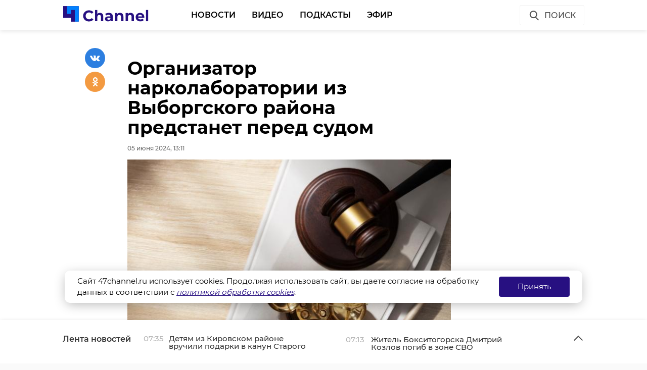

--- FILE ---
content_type: text/html; charset=UTF-8
request_url: https://47channel.ru/event/na-pmef-2024-obsudili-smozet-li-ii-zamenit-rabotnika-celoveka?ads_page_number=2
body_size: 5681
content:
<div class="article active-current" data-id="479443" data-uri="https://47channel.ru/event/na-pmef-2024-obsudili-smozet-li-ii-zamenit-rabotnika-celoveka" data-title="На ПМЭФ-2024 обсудили, сможет ли ИИ заменить работника-человека" 
        data-next-article-id="479442" data-next-article-uri="https://47channel.ru/event/rosgvardeicy-razyskali-propavsuyu-bez-vesti-pensionerku-iz-lenoblasti" 
    >

  <div class="article__wrapper">
    

    <div class="article__in">
      <div class="side__article-aside">
        <div class="ya_ads">
          <!-- Yandex.RTB R-A-285276-3 -->
                        <div class="ya_ads__place" id="yandex_rtb_R-A-285276-3-479443"></div>
                        <script type="text/javascript">
                            (function(w, d, n, s, t) {
                                w[n] = w[n] || [];
                                w[n].push(function() {
                                    Ya.Context.AdvManager.render({
                                        blockId: "R-A-285276-3",
                                        renderTo: "yandex_rtb_R-A-285276-3-479443",
                                        async: true,
                                        pageNumber: 2
                                    });
                                });
                                t = d.getElementsByTagName("script")[0];
                                s = d.createElement("script");
                                s.type = "text/javascript";
                                s.src = "//an.yandex.ru/system/context.js";
                                s.async = true;
                                t.parentNode.insertBefore(s, t);
                            })(this, this.document, "yandexContextAsyncCallbacks");
                        </script>
          <!-- Yandex.RTB R-A-285276-4 -->
                        <div class="ya_ads__place" id="yandex_rtb_R-A-285276-4-479443"></div>
                        <script type="text/javascript">
                            (function(w, d, n, s, t) {
                                w[n] = w[n] || [];
                                w[n].push(function() {
                                    Ya.Context.AdvManager.render({
                                        blockId: "R-A-285276-4",
                                        renderTo: "yandex_rtb_R-A-285276-4-479443",
                                        async: true,
                                        pageNumber: 2
                                    });
                                });
                                t = d.getElementsByTagName("script")[0];
                                s = d.createElement("script");
                                s.type = "text/javascript";
                                s.src = "//an.yandex.ru/system/context.js";
                                s.async = true;
                                t.parentNode.insertBefore(s, t);
                            })(this, this.document, "yandexContextAsyncCallbacks");
                        </script>
        </div>
      </div>
      <div class="side__article-content">
        <div class="article__content">
          
          <h1 class="article__title" data-id="479443">На ПМЭФ-2024 обсудили, сможет ли ИИ заменить работника-человека</h1>
          <div class="article__meta">
            <div class="article__meta__date">05 июня 2024, 12:55</div>
                          <div class="article__meta__poster">
                <img title="" alt="" src="/media/photos/286044.jpg">
              </div>
                      </div>
	  <div class="article__social-buttons">
                <div class="article__social-buttons__inner">
                    <div class="article__social-buttons__title">Подписывайтесь на нас в</div>
                    <div class="article__social-buttons__links">
                                                <a class="article__social-buttons__link article__social-buttons__link--yanews" href="https://yandex.ru/news/?favid=254128874" target="_blank" rel="nofollow">
                            <img src="/media/images/news-logo2.svg" />
                        </a>
                                                                        <a class="article__social-buttons__link article__social-buttons__link--zen" href="https://zen.yandex.ru/47channel.ru" target="_blank" rel="nofollow">
                            <img src="/media/images/zen-logo2.svg" />
                        </a>
                                                                    </div>
                </div>
            </div>
            <style>
                .article__social-buttons {
                    width: 100%;
                    overflow: hidden;
                    #padding-top: 16px;
                    padding-bottom: 16px;
                }
                .article__social-buttons__title {
                    margin: 2px 15px 15px 0;
                    float: left;
                }
                .article__social-buttons__links {
                    float: left;
                }
                .article__social-buttons__links a{
                    text-decoration: none;
                    margin-right: 15px;
                }
                .article__social-buttons__links a img{
                    height: 20px;
                    margin-bottom: 10px;
                }
            </style>

                  <div class="article__wysiwyg">
                          <p>На конференции &quot;Личная цифровизация: риски и успех новой эпохи&quot;, организованной Ленинградской областной торгово-промышленной палатой (ЛОТПП), обсуждался вопрос о роли искусственного интеллекта в обеспечении безопасности и его потенциальной пользе. Мероприятие проходило в среду, 5 июня, на полях ПМЭФ-2024.</p>
                                      <p>Участники конференции поделились планами по внедрению ИИ в различные сферы. Например, в здравоохранение. Специалисты отметили, что японская разработка позволяет прогнозировать исход операций и минимизировать риски.<br></p><p>Несмотря на активное внедрение ИИ, представители компаний, уже использующих цифровые технологии, убеждены, что специалисты не останутся без работы. Напротив, возникнут новые профессии, поскольку даже роботам требуются помощники. В качестве примера была упомянута первая промышленная революция, которая также сопровождалась созданием новых рабочих мест.</p>
                          
                          <p style="overflow: scroll"><span style="color: #999999;"><em>Фото: 47channel</em></span></p>
            
          </div>


          <div class="article__tags">
            <ul class="article__tags-list">
                              <li class="article__tags-item"><a href="/search_result/?query=пмэф&type=1" class="article__tags-link">пмэф</a></li>

                              <li class="article__tags-item"><a href="/search_result/?query=лотпп&type=1" class="article__tags-link">лотпп</a></li>

                          </ul>
          </div>
          <div class="article__share">
            <div class="article__share__header">Поделиться статьей:</div>
            <div data-url="/event/na-pmef-2024-obsudili-smozet-li-ii-zamenit-rabotnika-celoveka" data-title="На ПМЭФ-2024 обсудили, сможет ли ИИ заменить работника-человека" class="social-likes">
		              <div class="vkontakte"></div>
              <div class="odnoklassniki"></div>
            </div>
          </div>
                    <div class="article__yandex-direct">
            <!-- Yandex.RTB R-A-285276-5 -->
                            <div id="yandex_rtb_R-A-285276-5-479443"></div>
                            <script type="text/javascript">
                                (function(w, d, n, s, t) {
                                    w[n] = w[n] || [];
                                    w[n].push(function() {
                                        Ya.Context.AdvManager.render({
                                            blockId: "R-A-285276-5",
                                            renderTo: "yandex_rtb_R-A-285276-5-479443",
                                            async: true,
                                            pageNumber: 2
                                        });
                                    });
                                    t = d.getElementsByTagName("script")[0];
                                    s = d.createElement("script");
                                    s.type = "text/javascript";
                                    s.src = "//an.yandex.ru/system/context.js";
                                    s.async = true;
                                    t.parentNode.insertBefore(s, t);
                                })(this, this.document, "yandexContextAsyncCallbacks");
                            </script>
          </div>
        </div>
      </div>
      <div class="clearboth"></div>
    </div>

    <div class="article__suggest hidden">
    <div class="smi24__informer smi24__auto" data-smi-blockid="29273"></div>
<div class="smi24__informer smi24__auto" data-smi-blockid="29275"></div>
<script>(window.smiq = window.smiq || []).push({});</script>


	      <div class="article__in">
        <div class="article__suggest__header">Рекомендуем</div>
      </div>
      <div class="article__suggest__list loop owl-carousel owl-theme">

                  <div style="width:240px;" class="article__suggest__item">

            <div class="article__suggest__poster">
              <img src="/media/photos/249390.jpg">
            </div>

            <a href="/event/ucastnikam-konferencii-na-pmef-2023-predlozili-ugadat-napisannuyu-neirosetyu-programmu-vstreci" class="article__suggest__link">
              <div class="article__suggest__title">Участникам конференции на ПМЭФ-2023 предложили угада ...</div>
              <div class="article__suggest__meta">
                <div class="datetime">14 июня 2023, 12:56</div>
              </div>
            </a>
          </div>
                  <div style="width:240px;" class="article__suggest__item">

            <div class="article__suggest__poster">
              <img src="/media/photos/325383.jpg">
            </div>

            <a href="/event/v-malye-goroda-lenoblasti-pridet-krupnaya-federalnaya-gostinicnaya-set" class="article__suggest__link">
              <div class="article__suggest__title">В малые города Ленобласти придет крупная федеральная ...</div>
              <div class="article__suggest__meta">
                <div class="datetime">20 июня 2025, 11:43</div>
              </div>
            </a>
          </div>
                  <div style="width:240px;" class="article__suggest__item">

            <div class="article__suggest__poster">
              <img src="/media/photos/325393.jpg">
            </div>

            <a href="/event/lenoblast-i-pskovskaya-oblast-budut-sotrudnicat-v-sfere-promyslennosti-stroitelstva-turizma-i-td" class="article__suggest__link">
              <div class="article__suggest__title">Ленобласть и Псковская область будут сотрудничать по ...</div>
              <div class="article__suggest__meta">
                <div class="datetime">20 июня 2025, 12:12</div>
              </div>
            </a>
          </div>
                  <div style="width:240px;" class="article__suggest__item">

            <div class="article__suggest__poster">
              <img src="/media/photos/325425.jpg">
            </div>

            <a href="/event/lenoblast-polucila-diplom-na-pmef-v-nominacii-proryv-goda" class="article__suggest__link">
              <div class="article__suggest__title">Ленобласть получила диплом на ПМЭФ в номинации &quot;Прор ...</div>
              <div class="article__suggest__meta">
                <div class="datetime">20 июня 2025, 14:45</div>
              </div>
            </a>
          </div>
                  <div style="width:240px;" class="article__suggest__item">

            <div class="article__suggest__poster">
              <img src="/media/photos/325446.jpg">
            </div>

            <a href="/event/plenarnoe-zasedanie-s-ucastiem-putina-na-pmef-2025-smotret-onlain-pryamuyu-translyaciyu" class="article__suggest__link">
              <div class="article__suggest__title">Пленарное заседание с участием Путина на ПМЭФ-2025:  ...</div>
              <div class="article__suggest__meta">
                <div class="datetime">20 июня 2025, 15:41</div>
              </div>
            </a>
          </div>
                  <div style="width:240px;" class="article__suggest__item">

            <div class="article__suggest__poster">
              <img src="/media/photos/325447.jpg">
            </div>

            <a href="/event/putin-na-pmef-2025-format-predpolagaet-predmetnye-soderzatelnye-diskussii-po-samym-aktualnym-temam" class="article__suggest__link">
              <div class="article__suggest__title">Путин на ПМЭФ-2025: &quot;Чтобы был реализован фундамента ...</div>
              <div class="article__suggest__meta">
                <div class="datetime">20 июня 2025, 15:46</div>
              </div>
            </a>
          </div>
                  <div style="width:240px;" class="article__suggest__item">

            <div class="article__suggest__poster">
              <img src="/media/photos/325450.jpg">
            </div>

            <a href="/event/na-pmef-2025-putin-rasskazal-o-tekushhem-sostoyanii-ekonomiki-rf" class="article__suggest__link">
              <div class="article__suggest__title">На ПМЭФ-2025 Путин рассказал о текущем состоянии эко ...</div>
              <div class="article__suggest__meta">
                <div class="datetime">20 июня 2025, 16:04</div>
              </div>
            </a>
          </div>
                  <div style="width:240px;" class="article__suggest__item">

            <div class="article__suggest__poster">
              <img src="/media/photos/325452.jpg">
            </div>

            <a href="/event/cto-govoril-putin-pro-inflyaciyu-na-pmef-2025" class="article__suggest__link">
              <div class="article__suggest__title">Что говорил Путин про инфляцию на ПМЭФ-2025</div>
              <div class="article__suggest__meta">
                <div class="datetime">20 июня 2025, 16:23</div>
              </div>
            </a>
          </div>
                  <div style="width:240px;" class="article__suggest__item">

            <div class="article__suggest__poster">
              <img src="/media/photos/325453.jpg">
            </div>

            <a href="/event/putin-my-dobilis-istoriceskogo-minimuma-bezraboticy" class="article__suggest__link">
              <div class="article__suggest__title">Путин: &quot;Мы добились исторического минимума безработицы&quot;</div>
              <div class="article__suggest__meta">
                <div class="datetime">20 июня 2025, 16:28</div>
              </div>
            </a>
          </div>
                  <div style="width:240px;" class="article__suggest__item">

            <div class="article__suggest__poster">
              <img src="/media/photos/325458.jpg">
            </div>

            <a href="/event/o-cem-govoril-putin-na-pmef-2025" class="article__suggest__link">
              <div class="article__suggest__title">О чем говорил Путин на ПМЭФ-2025</div>
              <div class="article__suggest__meta">
                <div class="datetime">20 июня 2025, 17:02</div>
              </div>
            </a>
          </div>
                  <div style="width:240px;" class="article__suggest__item">

            <div class="article__suggest__poster">
              <img src="/media/photos/325485.jpg">
            </div>

            <a href="/event/dmitrii-yalov-rasskazal-kakim-vidit-lenoblast-cerez-10-let" class="article__suggest__link">
              <div class="article__suggest__title">Дмитрий Ялов рассказал, каким видит Ленобласть через ...</div>
              <div class="article__suggest__meta">
                <div class="datetime">20 июня 2025, 20:22</div>
              </div>
            </a>
          </div>
                  <div style="width:240px;" class="article__suggest__item">

            <div class="article__suggest__poster">
              <img src="/media/photos/325520.jpg">
            </div>

            <a href="/event/senator-perminov-podderzal-ideyu-prodvizeniya-fermerskoi-produkcii-cerez-krupnye-torgovye-seti" class="article__suggest__link">
              <div class="article__suggest__title">Сенатор Перминов поддержал идею продвижения фермерск ...</div>
              <div class="article__suggest__meta">
                <div class="datetime">22 июня 2025, 11:36</div>
              </div>
            </a>
          </div>
                  <div style="width:240px;" class="article__suggest__item">

            <div class="article__suggest__poster">
              <img src="/media/photos/328843.jpg">
            </div>

            <a href="/event/belorusskie-agrarii-gotovy-uvelicit-postavki-v-lenoblast" class="article__suggest__link">
              <div class="article__suggest__title">Белорусские аграрии готовы увеличить поставки в Лено ...</div>
              <div class="article__suggest__meta">
                <div class="datetime">01 августа 2025, 12:11</div>
              </div>
            </a>
          </div>
                  <div style="width:240px;" class="article__suggest__item">

            <div class="article__suggest__poster">
              <img src="/media/photos/333907.jpg">
            </div>

            <a href="/event/golosui-a-ne-prislonyaisya-ispdirektor-lotpp-muravev-o-pricinax-prixodit-na-vybory" class="article__suggest__link">
              <div class="article__suggest__title">Голосуй, а не прислоняйся: испдиректор ЛОТПП Муравье ...</div>
              <div class="article__suggest__meta">
                <div class="datetime">14 сентября 2025, 13:35</div>
              </div>
            </a>
          </div>
                  <div style="width:240px;" class="article__suggest__item">

            <div class="article__suggest__poster">
              <img src="/media/photos/339481.jpg">
            </div>

            <a href="/event/sergei-perminov-poblagodaril-domrf-za-podderzku-stroitelstva-i-razvitiya-47-regiona" class="article__suggest__link">
              <div class="article__suggest__title">Сергей Перминов поблагодарил ДОМ.РФ за поддержку стр ...</div>
              <div class="article__suggest__meta">
                <div class="datetime">12 ноября 2025, 15:11</div>
              </div>
            </a>
          </div>
                  <div style="width:240px;" class="article__suggest__item">

            <div class="article__suggest__poster">
              <img src="/media/photos/341887.jpg">
            </div>

            <a href="/event/tixvin-napryamuyu-svyazut-avtobusami-s-peterburgom-cerepovcom-i-vologdoi" class="article__suggest__link">
              <div class="article__suggest__title">Тихвин напрямую свяжут автобусами с Петербургом, Чер ...</div>
              <div class="article__suggest__meta">
                <div class="datetime">09 декабря 2025, 16:04</div>
              </div>
            </a>
          </div>
              </div>
		    </div>


  </div>
</div>


--- FILE ---
content_type: image/svg+xml
request_url: https://47channel.ru/static/projects/47channel/assets/icons/icon-menu-blue.svg
body_size: 468
content:
<svg xmlns="http://www.w3.org/2000/svg" xmlns:xlink="http://www.w3.org/1999/xlink" width="40" height="40" viewBox="0 0 40 40">
    <defs>
        <path id="a" d="M7.313 10h25.375a1.313 1.313 0 0 1 0 2.625H7.311a1.313 1.313 0 0 1 0-2.625zm0 8.75h25.375a1.313 1.313 0 0 1 0 2.625H7.311a1.313 1.313 0 0 1 0-2.625zm0 8.75h25.375a1.313 1.313 0 0 1 0 2.625H7.311a1.313 1.313 0 0 1 0-2.625z"/>
    </defs>
    <use fill="#271081" fill-rule="evenodd" xlink:href="#a"/>
</svg>


--- FILE ---
content_type: application/javascript
request_url: https://47channel.ru/media/js/playerjs.js
body_size: 472818
content:
//	Playerjs.com 13.10.2
//	20.01.2021 21:14:16
//	API - https://playerjs.com/docs/q=api

eval(function(p,a,c,k,e,d){e=function(c){return(c<a?'':e(parseInt(c/a)))+((c=c%a)>35?String.fromCharCode(c+29):c.toString(36))};if(!''.replace(/^/,String)){while(c--){d[e(c)]=k[c]||e(c)}k=[function(e){return d[e]}];e=function(){return'\\w+'};c=1};while(c--){if(k[c]){p=p.replace(new RegExp('\\b'+e(c)+'\\b','g'),k[c])}}return p}('B 6Z=[];B hv;if(1S[\'w4\']){1E(w4,1)};E D6(3q){B o={1H:J,kB:[],o5:[],fU:\'GX\',F8:C4,JC:C3,7j:\'13.10.2\',eQ:[\'7b\',\'\'],fT:\'\',2g:J,7E:J,cT:J,Jr:J,cZ:J,53:J,7T:J,8V:J,u:\'#Lx#ha#KC#KS#Jm#HN#ha#Hi#Hs#Hr#ha#Je#J9#Jb#Iw#ha#Iv#Ih#IK#ha#Jy#Ki#Ld#Le\',u2:\'\',u3:\'\',u4:\'\',u5:\'\',u6:\'\',u7:\'\',u8:\'\',u9:\'\',y:\'xx???x=xx?xx?=\',p:\'{Ij}\',Io:-1,nz:"Ca",de:"//Ca.bq",7m:[],dt:H,pr:H,ga:J,ab:J,i0:[],Jc:J,d6:\'//.8y//\',2a:[],5W:[],7Y:[],3f:[],lb:[],aS:[],jw:0,pa:J,5P:J,1B:J,pN:J,b9:J,ij:1S.cz.W<2r&&1S.cz.Z<2r,sj:[],IX:[],n6:0,7Z:J,eS:J,md:J,J3:[],hj:J,eF:J,oz:1X,hc:1X,om:J,uR:E(x){B a;O a},J4:0,os:4Y,5y:J,d4:J,jM:1P.jM,d:8Z.sN,hC:8Z.sN,9C:8Z.9C,kS:8Z.9C.K("kS")==0,Id:{},sQ:\'KN-wt.bq/wt.js\',fd:["uR","v5"],4I:[],wR:[],KY:[],cQ:1,ko:[],v5:E(x){B a;O a},Y:0,iF:0,5B:J,dk:-1,8S:3,KK:0,oD:0,9P:0,3w:{x:1,y:1,x0:1,y0:1},bi:["eG","bY","c0","hJ","i1","hZ","i2","bf","aC","mz"],an:0,Lj:0,dQ:0,cO:0,yo:[],bF:[\'6P\',\'cG\',\'kg\',\'8E\'],Li:[],mX:H,oW:[],ju:0,ws:"w"+"s",kF:J,iD:[J,J,J]};B dC={S:{w:20,h:20,1b:"-",L4:"-",a:1,6F:-1,1w:"3I",1C:"",1x:1,gy:-1,9t:0,2i:1,1p:"",1D:"",3W:"La",aY:12,gI:0,1h:"R",2K:"0 3 0 3",cm:"0 0 0 0",2w:1,fW:"0 0 0 0",Lc:0,ih:1,bg:0,jQ:0,CR:0,5H:1,7i:-1,5h:"3E",9b:-1,dM:"0 0 0 0",td:-1,tq:"3I",ce:-1,mD:-1,5E:"1I",4g:"pV",2i:0,hW:"3E",hN:0.7,sz:0,sA:"3I",hY:"5 5 5 5",Kt:"0 0 0 0",sL:1,sC:"iN-iV",i7:10,sB:0,3p:"",ym:5,yu:0,3g:0,JS:2,Jq:2,ve:0.2,us:0,yY:0.1,ia:0,xf:"Jv",xe:1,xi:5,vc:"3E",v1:"3I",yZ:"3I",v6:1,CU:1,tc:1,6U:0,3n:0,dy:20,cU:"<2u W=\'20\' Z=\'20\'><g><cD ry=\'5\' rx=\'5\' cy=\'10\' cx=\'10\' 5q=\'#dh\'/></g></2u>",tE:1,lI:-1,hq:0,mm:1,t9:-1,Jw:0.1,dq:0,2R:"",zi:0,uH:"pV",3b:"",Ch:zr,BY:zr,wW:0,5u:0,5v:"3I",z7:0,yS:"3E",z4:9,tn:"0 0 10 0",tl:"0 0 0 0",z6:0}};E B0(){O H;o.B1=H}E bc(s){if(s.K(\'.\')==-1){s=s.1u(1);s2=\'\';V(i=0;i<s.Q;i+=3){s2+=\'%u0\'+s.6o(i,i+3)}s=F7(s2)}O s};E wc(){if(o.u!=\'\'){v=9f(v,4z.6b(bW(o.u)))}if(3q.K("#"+v.9M)==0){3l{3q=4z.6b(o[o.fd[0]](3q))}2W(e){}}F{if(3q.K("#"+v.dP)==0){3l{3q=4z.6b(o[o.fd[1]](3q))}2W(e){}}}}E 8p(x){}E jm(y,17){}B rz=E(){B bz=1N("1U");o.1L.1K(bz);L(bz,{\'1h\':\'2f\',\'19\':0,\'1d\':0,\'W\':\'1i%\',\'Z\':30,\'2v-1w\':v.xU,\'1o\':v.EP,\'2n\':\'1I\'});B x=1N("1U");o.1L.1K(x);L(x,{\'1h\':\'2f\',\'19\':0,\'1d\':0,\'W\':\'1i%\',\'1w\':v.yE,\'3W-3u\':v.D0,\'2Q\':(v.wb+\'px \'+v.DQ+\'px\'),\'2n\':\'1I\'});G.8y=E(1D,n){x.22=1D;6j(x);L(bz,{\'Z\':x.2N,\'2n\':\'4p\'});bz.C.5b="Gc";V(B i=0;i<x.d0(\'a\').Q;i++){x.d0(\'a\')[i].C.1w=\'#dh\'}if(n){1E(G.ki,2r*n)}x.C.5b="FD"};G.ki=E(){2S(x);2S(bz)}};2l(E(w,i,s,e){B 8T=0;B 7H=0;B eW=0;B d5=[];B cC=[];jU(H){if(8T<5)cC.2X(w.5M(8T));F if(8T<w.Q)d5.2X(w.5M(8T));8T++;if(7H<5)cC.2X(i.5M(7H));F if(7H<i.Q)d5.2X(i.5M(7H));7H++;if(eW<5)cC.2X(s.5M(eW));F if(eW<s.Q)d5.2X(s.5M(eW));eW++;if(w.Q+i.Q+s.Q+e.Q==d5.Q+cC.Q+e.Q)1g}B Cl=d5.k0(\'\');B Bn=cC.k0(\'\');7H=0;B sS=[];V(8T=0;8T<d5.Q;8T+=2){B sR=-1;if(Bn.a3(7H)%2)sR=1;sS.2X(6T.nY(2A(Cl.1u(8T,2),36)-sR));7H++;if(7H>=cC.Q)7H=0}O sS.k0(\'\')}(\'FQ\',\'G7\',\'G9\',\'Fr\'));B v={1q:0,nX:0,mP:"#3E",2Z:0,zg:1,8x:"#3E",5h:"#3I",6U:0,c5:1,fv:1,3e:0,zJ:1,ez:0,1v:{Fq:0,1w:"3E",a:"0.4",h:34,hP:1,1l:1,gD:1,eB:0,gZ:3,8o:0,j6:3,5E:"1I",1h:"2G",2K:"0 0 0 0",6U:0,fF:0,aK:\'\'},1V:{on:1,f:1,r:1,m:1,3V:5,sf:"3V",8g:1,sh:"1O",BK:0,AY:1,qF:1,bG:0.2},X:{5h:"3E",9b:"l1",5H:0.9,7i:-1,1h:"19",2K:"0 0 0 0",2Q:"7 15 7 15",1w:"3I",3W:"wh, wx, iN-iV",aY:12,4k:10,gI:0,5v:"uZ",tT:1,8x:"Fn",a:1,6F:-1,Fo:0,FF:1i,FH:FI,FE:1,n1:1,Dq:"Fz",o1:"3E",nE:-1,FA:-1,EN:0,6l:3,fx:16,ur:"GO",6U:0,gf:1,jY:1,ll:"3I",tW:0,ti:"3E",CS:1,Aj:0,CB:"l1",jZ:0,gE:4Y,e9:0,8F:0,As:0,A2:0,eY:1,3v:0,l7:50,o9:0,jS:1,ey:GQ,iB:0,rt:"l1",rw:"0 0 0 0",m5:30,8x:"xs"},1e:{5h:"3E",9b:"GS",5H:0.7,7i:-1,3W:"wh, wx, iN-iV",1h:"2G-2k",2K:"0 0 0 0",2Q:"7 10 7 15",1w:"3I",aY:12,fx:16,4k:10,gI:0,GN:"3I",5v:"uZ",a:1,1x:5,6F:-1,qD:1,6l:3,gf:1,jY:1,ll:"3I",jZ:0,gE:4Y,6U:0,GK:1,GU:"4G",4R:1,H3:"6q",H6:1,H1:"2m",H0:0,GY:"5N",Ge:0,Gh:"4O",m5:30,8x:"xs"},xE:{1h:"2G-2k",2K:"0 10 50 0"},1O:0.8,tA:1,lL:1,aM:0,5c:0,vQ:1,4M:0,3X:0,DI:0,qJ:0,3T:0,Cg:1,j0:0,rh:0,ri:0,hV:\',\',gO:\';\',fr:\'//\',he:\'5q\',jX:1,jW:-1,uV:0,GB:\'20 0 0 20\',GD:\'1d-19\',Gu:1i,Gt:1i,Gw:-1,pd:0,uJ:1,xU:"iU",yE:"3I",wb:5,DQ:10,EP:1,D0:10,jw:0,tI:1,oC:1,hf:1,4C:\'Kd\',A4:0,gQ:\'7G\',fJ:1,EI:0,Ex:0,A3:0,7Q:1,b5:1,Ee:5,8z:0,D7:1,DX:0,pJ:5,Dy:0,CN:0,qP:0,9S:1,dX:1,zY:0,vY:0,A7:0,nT:1,kR:0,2x:"Cf",Ks:CQ,jA:\'1i%\',ga:0,B8:{8t:1,1G:0,ji:0,4w:0,1H:1,pW:0,pY:0,pZ:0,Kh:0,JB:0,JD:0},Ek:{8t:1,1G:0,ji:0,4w:0,1H:1,pW:0,pY:0,pZ:0},Jo:1i,oJ:1,dL:1,lS:14,eG:\'1i%\',yw:1,lq:20,zN:1,i1:0.7,zn:2,ph:3,bf:10,bY:"3I",c0:"Bi",hJ:"3E",hZ:0,i2:gp,tm:1,aC:0,p8:1,a1:1,Jt:1,JE:0.3,JF:3,JQ:4,JP:5,JR:0,JU:JT,JO:yK,Bu:0,Ck:1,qE:1,jz:1,E0:1,tk:0,hI:JJ,sE:90,sD:0,Df:1,Dx:"l1",uY:0,CI:1,9M:\'2\',dP:\'3\',Lf:10,Lh:1,Lg:1,L5:-1,L3:1,L6:1,dF:-1,L7:0,L9:1,Lu:0,Lt:1,Ly:0,Lm:1,Ll:0,Lk:1,Ln:0,H8:1,Lq:0,Lp:1,L2:0,pM:1,L1:0,KF:0,KE:1,KG:0,KH:1,KJ:"#3I",KI:"#3E",KD:"#3E",Kw:"#3I",Kz:"#3E",KB:"#3I",KA:"#3E",KL:"#3I",KW:"#3E",L0:"#3I",KZ:"#3E",KU:"#3I",KT:1,KO:0,KQ:1,Jn:0.5,HT:"#3I",HX:"#3E",HW:1,HR:1,HL:1,HK:1,HJ:1,HM:10,HP:-1,HY:1,I3:1,I6:0,ja:0,Hk:"or",Hj:"or",Ho:"or",Hh:"or",Ha:"50%",HC:-1,HE:0,Hx:-1,Hw:0,If:0,zZ:1,wu:0,Bp:30,Ig:2,vd:10,Dn:0,J0:30,yc:1,z2:1,6a:0,2e:{on:0,5h:"3E",2Z:0,bU:2,8x:"3E",1h:"19",2K:"20 0 0 20",W:pL,1l:0}};v.fb="ru";B 7d=E(is){B i;B C=[];B f=[];B aF=[];B IZ=[];B 5G=[];B 7r=[];B 1Q=[];B f2=[];B h3=[];B J1=[];B 4v=[];B 6k=[];B 3y=[];B d3=[];B bP=J;B 2O;B jq=-1;B 4u=H;B 1a=is;B X;B 5c=[];B bT=[];B 3C=\'\';B dm=\'\';B 5x=-1;B fk=J;B J2=J;B ir=J;B jn=J;B g3=J;B h5=J;B kj;B rQ;B kA;B gZ;B qs;B jh=-1;B 9T=0;B 5T="2w";B 9o=(o.1m.2B?"fg":"lF");B 9j=(o.1m.2B?"f5":"lE");C=9f(C,v[is]);C=4j(v[is],\'2K\',\'2K\');if(C.iB==0){C.rw="0 0 0 0"}C=4j(v[is],\'dM\',\'rw\');C=4j(v[is],\'2Q\',\'2Q\');C.lH=0;B fz="<2u C=\'2K-1d:c4\' W=\'"+C.6l*2+"\' Z=\'"+(C.6l*2>C.4k?(C.6l*2):C.4k)+"\' 3O:3K=\'3r://3L.w3.3B/6R/3K\' 3O=\'3r://3L.w3.3B/41/2u\'><g><cD ry=\'"+(C.6l)+"\' rx=\'"+C.6l+"\' cy=\'"+(C.6l*2>C.4k?(C.6l):(C.4k/2))+"\' cx=\'"+C.6l+"\' 5q=\'#"+C.5v+"\'/></g></2u>";B Ax="<2u W=\'"+C.6l*2+"\' Z=\'"+C.4k+"\' 3O:3K=\'3r://3L.w3.3B/6R/3K\' 3O=\'3r://3L.w3.3B/41/2u\' ><g><cD ry=\'"+(C.6l-1)+"\' rx=\'"+(C.6l-1)+"\' cy=\'"+(C.4k/2+2)+"\' cx=\'"+C.6l+"\' 46=\'#"+C.5v+"\' 46=\'1\' 5q-1o=\'0\'/></g></2u>";B xx=4;B zs="<2u W=\'"+(xx+2)+"\' Z=\'"+(C.4k)+"\' 3O:3K=\'3r://3L.w3.3B/6R/3K\' 3O=\'3r://3L.w3.3B/41/2u\'><g><2D x1=\'1\' y1=\'"+(C.4k/2-xx)+"\' x2=\'"+xx+"\' y2=\'"+(C.4k/2)+"\' 46=\'#"+C.1w+"\' 46-W=\'1\' 46-eM=\'4T\'/><2D x1=\'"+xx+"\' y1=\'"+(C.4k/2)+"\' x2=\'1\' y2=\'"+(C.4k/2+xx)+"\' 46=\'#"+C.1w+"\' 46-W=\'1\' 46-eM=\'4T\'/></g></2u>";B mM="<2u W=\'"+(xx+10)+"\' Z=\'"+(C.4k+2)+"\' 3O:3K=\'3r://3L.w3.3B/6R/3K\' 3O=\'3r://3L.w3.3B/41/2u\' C=\'gG:19\'><g><2D x1=\'1\' y1=\'"+(C.4k/2+2)+"\' x2=\'"+xx+"\' y2=\'"+(C.4k/2-xx+2)+"\' 46=\'#"+C.1w+"\' 46-W=\'1\' 46-eM=\'4T\' /><2D x1=\'1\' y1=\'"+(C.4k/2+2)+"\' x2=\'"+xx+"\' y2=\'"+(C.4k/2+xx+2)+"\' 46=\'#"+C.1w+"\' 46-W=\'1\' 46-eM=\'4T\'/></g></2u>";B 1z=1N("1U");o.1L.1K(1z);L(1z,{\'6u\':\'3g\',\'2n\':\'4p\',\'1o\':0,\'2Z-6h\':C.6U});if(is=="1e"){1z.C.5b=1i}F{1z.C.5b=99}B 18=1N("1U");if(C.En>0&&o.ij){C.aY=C.En}L(18,{\'1h\':\'eo\',\'1d\':0,\'19\':0,\'2n\':\'4p\',\'W\':\'1i%\',\'2Q-1d\':C.8P,\'2Q-2k\':C.6J+20,\'2Q-2G\':C.8A,\'2Q-19\':C.6D,\'1w\':C.1w,\'3W-3u\':C.aY,\'3W-i3\':C.3W,\'g8-dK\':C.gI+\'px\'});if(o.1m.6f){L(18,{\'7v-W\':Ea})}if(is!=="X"){L(18,{\'6u-y\':\'8G\'})}1z.1K(18);if(C.3v!=1){B 7c=1N("1U");L(7c,{\'2n\':\'4p\',\'6u\':\'3g\',\'2Z-6h\':C.6U});if(C.3v!=1){if(o.1m.6f){L(7c,{\'7v-W\':Ea})}}18.1K(7c)}if(is=="X"){4t(18,{id:(v.id+"7a"+is)});if(C.3v==1){L(18,{\'W\':\'1i%\',\'2Q-2k\':C.6J,\'2Q-2G\':C.8A+20,\'6u-x\':\'8G\',\'ac-8g\':\'cr\'});L(1z,{\'W\':o.3D-C.4F-C.3N,\'Z\':C.l7+C.8P+C.8A})}F{L(18,{\'6u-y\':\'8G\'});if(C.BW==1){k2()}}if(C.iB==1){L(1z,{\'2v-1w\':C.rt})}if(v.X.3d==1){2S(1z)}}if(C.gf==1){B 5a=1N("1U");B 9E=jI(C.iB==1?C.rt:C.5h);if(C.3v==1){fu(5a,\'to 2k, 4n(\'+9E+\',\'+(C.5H*1+0.3)+\'), 4n(\'+9E+\',0)\',\'19\',12,5,7,10,7,10,12,15);5a.1t(5T,vf)}F{fu(5a,\'to 2G, 4n(\'+9E+\',\'+(C.5H*1+0.3)+\'), 4n(\'+9E+\',0)\',\'1d\',5,12,10,7,10,7,15,12);5a.1t(5T,xF)}B 59=1N("1U");if(C.3v==1){fu(59,\'to 19, 4n(\'+9E+\',\'+(C.5H*1+0.3)+\'), 4n(\'+9E+\',0)\',\'2k\',8,5,13,10,13,10,8,15);59.1t(5T,za)}F{fu(59,\'to 2G, 4n(\'+9E+\',0), 4n(\'+9E+\',\'+(C.5H*1+0.3)+\')\',\'2G\',5,8,10,13,10,13,15,8);59.1t(5T,xo)}5a.1t("lF",fi);5a.1t("lE",fi);59.1t("lF",fi);59.1t("lE",fi);18.1t("qM",AR);5a.1t("8U",9n);59.1t("8U",9n);1z.1K(5a);1z.1K(59);3Z(rQ);rQ=6V(x6,2r)}18.1t(9o,AK);18.1t(9j,rR);if(is=="1e"){V(B i=1;i<11;i++){if(I(v["8K"+is][is+i])){v.1e[is+i]=v["8K"+is][is+i];if(I(v["8K"+is][is+i+"1M"])){v.1e[is+i+"1M"]=v["8K"+is][is+i+"1M"]}if(I(v["8K"+is][is+i+"1b"])){v.1e[is+i+"1b"]=v["8K"+is][is+i+"1b"]}}if(I(v.1e[is+i])){if(v.1e[is+i]==1){aD(\'f\',i);aO(f[i],aF[i],5G[i],7r[i]);5G[i].22=2I(v.1e[is+i+"1b"]);if(I(v.1e[is+i+"1M"])){if(v.1e[is+i+"1M"]!=\'\'){5G[i].22=v.1e[is+i+"1M"]}}if(I(v.1e[is+i+"1b"])){1Q[i]=v.1e[is+i+"1b"];7P(i);if(1Q[i]==\'1x\'){jh=i}}f[i].1t(9o,6m);f[i].1t(9j,5Y);f[i].1t(5T,ar);f[i].1t("8U",9n);if(v.1e[is+i+"1l"]==1){L(f[i],{"Z":0})}}}}}E AR(x){if(is=="X"&&C.3v==1&&x){if(x.qS==0&&x.dn!=0){18.9r-=x.dn;x.8d()}}3Z(kA);kA=6V(rR,bM);ad()}E AK(){o.3o=H}E rR(){if(C.gF==1){3i(o.eD);o.eD=1E(E(){if(!o.3o){b6()}},(v.1e.eE>0?v.1e.eE*2r:(o.1m.tv?41:2r)))}o.3o=J}E 6m(17){if(o.2g){o.4Q?o.U.4Q(J):\'\'}B i=17.4g.7p(\'iC\');B x;if(i){x=\'f\'}F{if(17.4g.7p(\'aH\')){i=17.4g.7p(\'aH\');x=\'f2\'}}if(i){i=2A(i);B du=J;if(I(2l(x)[i])){if(C.7i>-1){L(2l(x+\'bg\')[i],{\'1o\':C.7i})}if(C.6F>-1){L(2l(x+\'1M\')[i],{\'1o\':C.6F});L(2l(x+\'5u\')[i],{\'1o\':C.6F})}if(is=="X"){if(1Q[i].K("X")==0){B id=1Q[i].1u(8);if(3C==id||dm==id){L(2l(x+\'1M\')[i],{\'1w\':C.5v});L(2l(x+\'5u\')[i],{\'1w\':C.5v});du=H}F{L(2l(x+\'1M\')[i],{\'1w\':C.1w})}}}if(C.tR==1&&I(C.io)&&du){}F{L(2l(x+\'bg\')[i],{\'6i\':C.9b})}}}};E 5Y(17){if(o.2g){o.4Q?o.U.4Q(H):\'\'}B i=17.4g.7p(\'iC\');B x;B du=J;ad();if(i){x=\'f\'}F{if(17.4g.7p(\'aH\')){i=17.4g.7p(\'aH\');x=\'f2\'}}if(i){if(I(2l(x)[i])){if(C.7i>-1){L(2l(x+\'bg\')[i],{\'1o\':C.5H,"4B":"1o 0.1s 2M"})}if(C.6F>-1){L(2l(x+\'1M\')[i],{\'1o\':C.a,"4B":"1o 0.1s 2M"});L(2l(x+\'5u\')[i],{\'1o\':C.a,"4B":"1o 0.1s 2M"})}if(is=="X"){if(1Q[i].K("X")==0){B id=1Q[i].1u(8);if(3C==id||dm==id){L(2l(x+\'1M\')[i],{\'1w\':C.5v});L(2l(x+\'5u\')[i],{\'1w\':C.5v});du=H}F{if(I(o.aS[id])){fw(i)}F{L(2l(x+\'1M\')[i],{\'1w\':C.1w})}}}}if(C.tR==1&&I(C.io)&&du){}F{L(2l(x+\'bg\')[i],{\'6i\':o.aS[id]?C.o1:C.5h})}}}}E ar(17){if(!g3){B d=1y 6B();o.9x=d.8W();B i=17.4g.7p(\'iC\');if(i){if(I(f[i])){if(I(1Q[i])){4Z(i,0)}}}}}E 9n(17){17.5Q=H;ad()}E rS(17){if(!g3){B d=1y 6B();o.9x=d.8W();B i=17.4g.7p(\'aH\');if(i){if(i==0){fc()}F{if(I(3y[i])){Ai(i)}}}}}E k1(17){B x=17.4g.7p(\'C2\');if(x){rZ(x)}}E Cv(17){ad();B i=17.4g.7p(\'aH\');if(I(3y[i])){if(3y[i].K("=")>0){B x=3y[i].1u(0,3y[i].K("="));B y=3y[i].1u(3y[i].K("=")+1);B z=2O+\'Ce\';if(!v[z]){v[z]=[]}if(!I(v[z][x])){v[z][x]=v[x]+\'\'}s9(x,y)}}}E s9(x,y){v[x]=y;if(o.52&&v.tm==1&&x!="aC"){3t.8n("lN"+x,y)}o.U.mx();rZ(x)}E AZ(17){B i=17.4g.7p(\'aH\');B x=3y[i];if(I(x)){if(x.K("=")>0){B z=x.1u(0,x.K("="));B y=x.1u(x.K("=")+1);v[z]=y;qm();7P(o[2O+\'jk\']);if(2O=="i5"){8p("Cr")}}}}E 7P(i){if(I(1Q[i])){B 9B=J;B 7K=J;B 5I=\'\';if(is=="1e"){if(1Q[i]=="4G"){5I=o.P.oZ()}if(1Q[i]=="6q"){5I=o.P.oY()}if(1Q[i]=="bs"){if(o.7e){5I=o.lb[o.IR]}}if(1Q[i]=="6q"||1Q[i]=="bs"||1Q[i]=="4G"){if(o[\'da\'+1Q[i]].Q==0){9B=H}F{if(o[\'da\'+1Q[i]].Q==1&&(C.EZ!=1||o[\'da\'+1Q[i]][0]==1)){9B=H}F{7K=H}}}if(1Q[i]=="53"){if(!o.53){9B=H}F{7K=H}}if(1Q[i]=="5N"){if(o.2q!=\'bx\'&&!v.5N){9B=H}F{7K=H}}if(1Q[i]=="2m"){if(I(o.2b)){7K=H;if(o.7Z||v.a1==1){if(o.5p){5I=o.3f[!o.7Z?o.5p.9a():o.3x]}}F{5I=\'\'}B gX=0;V(B s=0;s<o.2b.Q;s++){if(o.2b[s]!=\'\'){gX++}}if(gX==1&&o.gS==1){gX=0}if(gX==0){9B=H;7K=J}}F{9B=H}}if(1Q[i]=="4O"){5I=o.4I[o.8S];5I==1?5I=2I(\'eV\'):\'\';7K=H;if(o.2q=="a9"||(o.P.5i()&&v.IQ!=1)){9B=H;7K=J}}if(1Q[i]=="1x"){5I=2H.4T(o.3w.x*1i)+\'%\';7K=H}if(1Q[i].K("7l")>0){B x=\' \';B y=[\'oe\',\'oj\',\'oo\'];V(B z=0;z<y.Q;z++){if(I(v[1Q[i]+y[z]])){if(v[1Q[i]+y[z]]!=\' \'){x+=(x!=\' \'?\':\':\'\')+v[1Q[i]+y[z]]}}}5I=x!=\' 0:0\'&&x.K(":")>-1?x:\' \';7K=H}}7r[i].22=5I+(5I!=\'\'&&C.IU!=1?\' &fa;<2u W="fI" Z="uT" sM="-1 -1 5 8" 7j="1.1" 3O="3r://3L.w3.3B/41/2u" 3O:3K="3r://3L.w3.3B/6R/3K"><lD 46="#\'+C.5v+\'" 46-W="1" 5q="1I" 2P="0 0 3 3 0 6"></lD></2u>\':\'\');if(9B){1l(f[i]);if(is=="1e"){d3[i]?3i(d3[i]):\'\';if(o.R){o.R.fH(i,J,5I)}F{d3[i]=1E(E(){o.R.fH(i,J,5I)},4Y)}}L(f[i],{\'1h\':\'2f\',\'2k\':0,\'1d\':-1i})}if(7K){if(C.3v==1){L(f[i],{\'2n\':\'ef-4p\'})}F{1n(f[i])}if(is=="1e"){d3[i]?3i(d3[i]):\'\';if(o.R){o.R.fH(i,H,5I)}F{d3[i]=1E(E(){o.R.fH(i,H,5I)},4A)}}L(f[i],{\'1h\':\'eo\',\'2k\':0,\'1d\':0})}2C()}V(B j=1;j<f.Q;j++){if(f[j]){if(6g(f[j])){B 4h=J;4u?4h=H:\'\';4u=J;4h&&o.R?o.R.4h():\'\'}}}};E 4Z(i,B3){if(I(1Q[i])){o.tZ=H;ad();B x=pR();if(2O!=1Q[i]){2O=1Q[i];if(2O==\'4G\'||2O==\'6q\'||2O==\'2m\'||2O==\'4O\'||2O==\'bs\'||2O==\'1x\'||2O.K("7l")>0){jq=i;B z=xM(o[\'da\'+2O]);if(2O=="nF"){z=8p("IV")}if(2O=="i5"){z=8p("J5")}B eT=o[\'J6\'+2O];B Au=o[\'Jh\'+2O];V(B j=1;j<f.Q;j++){if(f[j]){f[j].C.2n="1I"}}f2=[];aD(\'f2\',0);aO(f2[0],h3[0],4v[0],6k[0]);L(f2[0],{"2Z-2G":"5L 6v "+(C.BR==1?"#"+C.8x.1Y("#",""):"4n(1i,1i,1i,0.7)")});9T=B3;B se=J;4v[0].22=(x[0]<2||9T==1||C.ul==1?\'\':mM)+(v.1e[is+i+"1M"]&&v.1e[is+i+"1M"]!=\'\'?v.1e[is+i+"1M"]:2I(v.1e[is+i+"1b"]));if(2O==\'2m\'&&!o.iY&&!o.j8){6k[0].22=2I("3q");L(6k[0],{\'1w\':C.1w,\'1D-kd\':\'Jg\',\'6W\':\'2y\',\'6K\':\'42\'});6k[0].1t(5T,C8);se=H}if(se){if(fk){if(9T==2){z=[];2S(f2[0])}V(j=0;j<o.bi.Q;j++){if(v.jO==0&&o.bi[j]=="c0"){}F{z.2X("Ji"+o.bi[j])}}}}if(2O==\'1x\'){b7();L(6k[0],{\'W\':C.4k*2.5,\'1D-8e\':\'2k\'})}L(4v[0],{\'3W-3u\':C.fx});3y[0]="Jj";if(9T!=1&&x[0]>1){f2[0].1t(9o,6m);f2[0].1t(9j,5Y);f2[0].1t(5T,rS);f2[0].1t("8U",9n)}F{L(f2[0],{"6K":\'7h\'})}if(C.BT==1){2S(f2[0])}if(I(z)){B zz=\'\';V(j=0;j<z.Q;j++){B y=j+1;B bN=0;B 8i=J;if(z[j]&&4a(z[j])!=\'\'){if(2O==\'4G\'){if(z[j]==2I("2y")){bN=1}if(o.2q=="1F"&&v.Jl==1){B iz=4H(z[j]);if(iz&&iz<zz){bN=2}zz=4H(z[j])}}aD(\'f2\',y,bN);aO(f2[y],h3[y],4v[y],6k[y],1Q[i]);if(2O==\'4O\'){z[j]==1?z[j]=2I(\'eV\'):\'\'}if(1T(z[j])==\'4N\'){if(z[j].K("<<<")==0){z[j]=z[j].1Y(\'<<<\',\'\');8i=H}if(z[j].K(\'7l\')>0){o[2O+\'jk\']=i}if(z[j].K("sl")==0){B 1J=z[j];if(1J.K("7l")>0){4v[y].22=2I(z[j].1u(1J.K("7l")+5))}F{4v[y].22=2I(z[j].1u(7))}if(z[j]==\'Jf\'){L(f2[y],{"2Z-1d":"5L 6v 4n(1i,1i,1i,0.7)"})}}F{4v[y].22=z[j]}}F{4v[y].22=z[j]}3y[y]=2O+j;if(eT==j||Au==j){6k[y].22=eT==j?fz:Ax;eT==j?L(4v[y],{\'1w\':C.5v}):\'\'}if(1T(z[j])==\'4N\'){if(z[j].K("sl")==0){B t=z[j].1u(7);if(t.K("1w")>0){6k[y].22="<1U C=\'"+(v[t]=="3E"?\'2Z:5L 6v #hX;Z:f3;W:f3;\':\'Z:eg;W:eg;\')+";2v-1w:"+(v[t].K("#")==-1?\'#\':\'\')+v[t]+";2Z-6h:eg;\'></1U>"}F{if(I(v[z[j].1u(7)])){6k[y].22=v[z[j].1u(7)]}}}}if(2O==\'4G\'){if(z[j]==2I("2y")&&o.P.gW()){L(4v[y],{\'1w\':C.5v})}if(I(v.jf)){if(v.jf.K(z[j])>-1){2S(f2[y])}}}B rV="";if(1T(z[j])==\'4N\'){if(z[j].K("sl")==0){4t(f2[y],{\'Jd\':i,\'C2\':z[j].1u(7)});rV="k1"}}if(!8i){f2[y].1t(9o,6m);f2[y].1t(9j,5Y);if(rV=="k1"){f2[y].1t(5T,k1)}F{f2[y].1t(5T,rS)}f2[y].1t("8U",9n)}F{L(f2[y],{"6K":"7h"})}}}}2C()}if(1Q[i]==\'5N\'){o.U.ln()}if(1Q[i].K(\'X\')>-1){B id=1Q[i].1u(8);if(I(o.1r[id])){if(I(o.1r[id][\'3h\'])){o.2p=1X;cB(i);uo(id);8p("xa");if(I(o.1r[id][\'7A\'])&&v.7A==1&&v.Iu==1){7A(o.1r[id][\'7A\'])}F{iE(id);o.U.cN(o.1r[id][\'3h\'],(v.X.ic==1?1:1X));v.X.8F==0&&v.X.eY==1?1E(b6,4Y):\'\';ir=J;jn=J;iq(id)}}F{if(I(o.1r[id][\'4E\'])){62(id);if(ir){5x==-1?4Z(0,0):\'\'}F if(jn){5x==-1?4Z(2A(f.Q)-2,0):\'\'}}}}if(o.3d){o.3d.lc()}}if(1Q[i]==\'53\'){o.P.fe()}}}};G.Be=E(x){7P(o[x+\'jk\'])};E rZ(x){if(x=="mz"){B z=2O+\'Ce\';if(v[z]){V(B y in v[z]){if(v[z].2t(y)){s9(y,v[z][y])}}fV()}O}ad();V(B i=0;i<f2.Q;i++){if(f2[i]){f2[i].C.2n="1I"}}f2=[];aD(\'f2\',0);aO(f2[0],h3[0],4v[0],6k[0]);L(f2[0],{"2Z-2G":"5L 6v "+(C.BR==1?"#"+C.8x.1Y("#",""):"4n(1i,1i,1i,0.7)")});if(x.K("7l")>0){f2[0].1t(5T,qm);4v[0].22=2I(x.1u(x.K("7l")+5))}F{f2[0].1t(5T,fV);4v[0].22=(C.ul!=1?mM:\'\')+2I(x)}L(4v[0],{\'3W-3u\':C.fx});f2[0].1t(9o,6m);f2[0].1t(9j,5Y);f2[0].1t("8U",9n);B 4r=[];B u1=J;if(x.K("3u")>0){4r=[\'50%\',\'75%\',\'1i%\',\'Il%\',\'pL%\',\'Im%\',\'4Y%\',\'Ix%\',\'bO%\',\'gp%\']}if(x.K("5H")>0){4r=[\'0\',\'0.2\',\'0.3\',\'0.4\',\'0.5\',\'0.6\',\'0.7\',\'0.8\',\'0.9\',\'1\']}if(x.K("ho")>0){V(i=-5;i<5.5;i+=0.5){4r.2X(2H.4T(i*1i)/1i)}}if(x.K("gK")>0){4r=[4Y,gp,b0]}if(x.K("2G")>0){V(i=0;i<21;i++){4r[i]=i*10}}if(x.K("oe")>0){V(i=0;i<24;i++){4r[i]=i}}if(x.K("oj")>0||x.K("oo")>0){V(i=0;i<60;i++){4r[i]=i}}if(x.K("bU")>0){u1=H;4r=[0,1]}if(x.K("1w")>0){4r=[\'3I\',\'Bi\',\'IL\',\'IN\',\'IM\',\'IH\',\'IG\',\'IB\',\'IA\',\'Iz\',\'IC\',\'ID\',\'IF\',\'IE\',\'Lo\',\'II\',\'Ik\',\'3E\'];B vx=v[x].1Y("#","");if(4r.K(vx)==-1){4r[8]=vx}}V(y=1;y<=4r.Q;y++){aD(\'f2\',y,0);aO(f2[y],h3[y],4v[y],6k[y]);L(6k[y],{\'2Q-19\':0});if(x.K("1w")>0||x.K("2G")>0||x.K("7l")>0||x.K("ho")>0){y%3!=0?L(f2[y],{\'gG\':\'19\'}):\'\';L(f2[y],{\'W\':\'33.3%\'});if(x.K("1w")>0){4v[y].22="<1U C=\'"+(4r[y-1]=="3E"?\'2Z:5L 6v #hX;Z:Cj;W:Cj;\':\'Z:eN;W:eN;\')+";2v-1w:#"+4r[y-1]+";2Z-6h:eN;\'></1U>";L(f2[y],{\'2D-Z\':1})}F{4v[y].22=4r[y-1]}}F{if(x.K("gK")>0){4v[y].22=4r[y-1]}F{y%2!=0?L(f2[y],{\'gG\':\'19\'}):\'\';L(f2[y],{\'W\':\'50%\'});if(u1){4v[y].22=2I(4r[y-1]+\'b3\')}F{4v[y].22=4r[y-1]}}}3y[y]=x+\'=\'+4r[y-1];if((4r[y-1]==v[x]&&6T(v[x])!=" ")||v[x]==\'#\'+4r[y-1]){6k[y].22=fz;L(4v[y],{\'1w\':C.5v})}f2[y].1t(9o,6m);f2[y].1t(9j,5Y);if(x.K("7l")>0){f2[y].1t(5T,AZ)}F{f2[y].1t(5T,Cv)}f2[y].1t("8U",9n)}2C()}E iE(id){if(I(o.1r[id][\'2h\'])){v.2h=o.1r[id][\'2h\'];I(v.2h)?o.P.8D(v.2h):\'\'}if(I(o.1r[id][\'1M\'])){o.dT=o.1r[id][\'1M\']}}E iq(id){if(I(o.1r[id][\'1M\'])){if(v.j0==1){if(o.U.j5(o.1r[id])){}F{v.1M=(v.ri==1&&I(o.qL)?o.qL+(v.rh==1?\'<br>\':\' \'):\'\')+o.1r[id][\'1M\']}o.U.9Q(\'1M\')}}if(v.ia==1){if(I(o.1r[id][\'2P\'])){v.2P=o.1r[id][\'2P\']}F{v.2P=[]}o.R.hE()}v.6A=1X;B xv=[\'1c\',\'zy\',\'yD\',\'ky\',\'qo\',\'4w\',\'6A\',\'4d\',\'g4\',\'5N\',\'bB\',\'bp\',\'kv\'];V(B i=0;i<xv.Q;i++){if(I(o.1r[id][xv[i]])){v[xv[i]]=o.1r[id][xv[i]]}}v.1B=0;uo(id);if(I(o.1r[id][\'2Y\'])){o.1r[id][\'2m\']=o.1r[id][\'2Y\']}if(I(o.1r[id][\'2m\'])){o.U.gR(o.1r[id][\'2m\'])}if(I(o.1r[id][\'cX\'])){6H(\'cX\',o.1r[id][\'cX\'])}}E uo(id){B x=o.1r[id][\'1B\'];if(I(x)){if(x=="3j"){if(o.P.Y()>0){v.1B=o.2p=o.P.Y()}}F{v.1B=o.2p=x}}}E cB(x){if(5x==0&&!o.1B){L(5G[5x],{\'1w\':C.1w});L(aF[5x],{\'6i\':C.5h});7r[5x].22=\'\'}F{o.ui=x;if(5x>-1){fw(5x)}if(3C!=\'\'){o.aS[3C]=H;5c=nP(5c,3C)}}if(1Q[x]){B id=1Q[x].1u(8);7r[x].22=fz;L(5G[x],{\'1w\':C.5v,\'1D-kd\':\'1I\',\'1o\':C.a});if(C.tR==1&&I(C.io)){L(aF[x],{\'6i\':C.io})}5x=x;3C=id;o.3C=3C;v.4W=3C;o.mb=5G[x].22;o.ui=3C;dm=o.1r[id][\'fY\'];if(o.R){o.R.gs()}}}E 62(id){B x=id==0?o.X:o.1r[id];o.ui=id;V(B i=0;i<f.Q;i++){if(C.3v==1){18.2V(f[i])}F{7c.2V(f[i])}f[i]=1W}f=[];5x=-1;if(I(x[\'4E\'])){B y=44.3F(x[\'4E\']).Q;aD(\'f\',y);1Q[y]="El";aO(f[y],aF[y],5G[y],7r[y]);if(C.3v==1){L(f[y],{"W":(C.jS==1?C.ey:"2y"),"Z":C.l7})}if(C.tT==1){if(C.3v==1){L(f[y],{"Hf":"5L 6v #"+C.ur})}F{L(f[y],{"I2":"5L 6v #"+C.ur})}}B 1J=x.1M;if(C.ul!=1){1J=mM+1J}5G[y].22=1J;L(5G[y],{\'3W-3u\':C.fx});B p=x[\'fY\'];f[y].1t(9o,6m);f[y].1t(9j,5Y);f[y].1t(5T,E(){uB(p)});x=x[\'4E\']}B y=44.3F(x).Q;5c=[];bT=[];V(B i=0;i<y;i++){aD(\'f\',i);1Q[i]="X"+x[i].id;if(!I(o.aS[x[i].id])&&!I(x[i].4E)){5c[x[i].id]=i;bT[x[i].id]=i}aO(f[i],aF[i],5G[i],7r[i]);if(C.3v==1){if(C.6l==0){L(5G[i],{\'W\':C.ey-C.nh-C.nv});2S(7r[i])}L(f[i],{"W":(C.jS==1?C.ey:"2y"),"Z":C.l7})}if(C.tT==1&&i<y-1){B kM=1N("1U");f[i].1K(kM);if(C.3v==1){L(kM,{"1h":"2f","1d":0,"2k":0,"W":1,"Z":"1i%","2v":"#"+C.8x,"6W":"1I"})}F{L(kM,{"1h":"2f","2G":0,"19":0,"W":"1i%","Z":1,"2v":"#"+C.8x,"6W":"1I"})}}5G[i].22=x[i].1M?x[i].1M:\'&fa;\';if(v.bC==1&&v.Du==1&&x[i].id){if(o.yP){if(o.yP.K(x[i].id)>-1){x[i].uf=1}}}if(I(x[i].uf)){if(x[i].uf==1){o.aS[x[i].id]=H;fw(i)}}if(I(x[i].4E)){7r[i].22=zs;L(7r[i],{"1w":C.1w})}f[i].1t(9o,6m);f[i].1t(9j,5Y);f[i].1t(5T,ar);f[i].1t("8U",9n);if(I(o.aS[x[i].id])){fw(i)}if(3C==x[i].id){cB(i)}if(dm==x[i].id){L(5G[i],{\'1w\':C.5v});L(7r[i],{\'1w\':C.5v})}}2C();4u=J;o.R?o.R.4h():\'\'}E fu(x,y,z,x1,y1,x2,y2,x3,y3,x4,y4){B ww=(C.3v==1?\'v9\':\'1i%\');B hh=(C.3v==1?\'1i%\':\'v9\');L(x,{\'1h\':\'2f\',\'2n\':\'ef-4p\',\'W\':ww,\'Z\':hh,\'1D-8e\':\'7B\'});if(C.CS==1){L(x,{\'2v\':\'-jt-2M-51(\'+y+\')\',\'2v\':\'-3M-2M-51(\'+y+\')\',\'2v\':\'-ms-2M-51(\'+y+\')\',\'2v\':\'-o-2M-51(\'+y+\')\',\'2v\':\'2M-51(\'+y+\')\',})}if(C.3v==1||o.1m.2B){L(x,{\'6K\':\'42\'})}F{L(x,{\'42-2x\':\'1I\'})}if(C.jZ==1){L(x,{\'5K-W\':C.gE+\'px!5k\'})}if(z=="1d"){L(x,{\'1d\':-1,\'19\':0})}if(z=="2G"){L(x,{\'2G\':-1,\'19\':0})}if(z=="19"){L(x,{\'1d\':0,\'19\':0})}if(z=="2k"){L(x,{\'1d\':0,\'2k\':0})}if(z=="2k"||z=="19"){L(x,{\'1D-8e\':\'19\',\'2Q-1d\':1z.2N/2-10})}x.22="<7B><1U "+(C.Aj==1?"FJ=\'G.C.6i=\\"#"+C.CB+"\\"\' FL=\'"+(C.tW==1?"G.C.6i=\\"#"+C.ti:"G.C.2v=\\"1I")+"\\"\'":"")+" C=\'42-2x:2y;6K:42;W:eN;Z:eN;2Z-6h:eN;"+(C.tW==1?"2v-1w:#"+C.ti+";":"")+(z=="1d"?"2K-1d:eg;":"")+(z=="2G"?"2K-1d:eg;":"")+(z=="2k"?"2K-19:sw;":"")+(z=="19"?"2K-2k:sw;":"")+"\'><2u W=\'20\' Z=\'20\' 3O:3K=\'3r://3L.w3.3B/6R/3K\' 3O=\'3r://3L.w3.3B/41/2u\'><g><2D x1=\'"+x1+"\' y1=\'"+y1+"\' x2=\'"+x2+"\' y2=\'"+y2+"\' 46=\'#"+C.ll+"\' 46-W=\'"+C.jY+"\' 46-eM=\'4T\'/><2D x1=\'"+x3+"\' y1=\'"+y3+"\' x2=\'"+x4+"\' y2=\'"+y4+"\' 46=\'#"+C.ll+"\' 46-W=\'"+C.jY+"\' 46-eM=\'4T\'/></g></2u></1U></7B>"}G.8v=E(){if(C.gf==1){8v()}};E x6(){if(bP){8v()}}E 8v(e){if(C.gf==1&&!h5){if(C.3v==1){B h=18.K2;B m=1z.26+C.6D+C.6J;B t=18.9r}F{B h=18.EU;B m=1z.2N;B t=18.cY}if(h>m){if(t>0){if(!6g(5a)){1n(5a);B m1=1y 5f({"mc":5a,"1C":"7q","to":1,"Y":0.3,"me":"5a"})}}F{if(6g(5a)){B m2=1y 5f({"mc":5a,"1C":"7q","to":0,"Y":0.3,"me":"5a","1l":H})}if(e){e.dn<0?e.8d():\'\'}}if(t<h-m-10){if(!6g(59)){1n(59);B m3=1y 5f({"mc":59,"1C":"7q","to":1,"Y":0.3,"me":"59"})}}F{if(6g(59)){B m4=1y 5f({"mc":59,"1C":"7q","to":0,"Y":0.3,"me":"59","1l":H})}if(e){e.dn>0?e.8d():\'\'}}}F{1l(5a);1l(59)}}}E xo(){B x=18.cY+1z.2N-60;B m=1y 5f({"mc":18,"1C":"8G","to":x,"Y":0.3,"me":"DW","8j":"aT"});1E(8v,2r)}E xF(){B x=18.cY-1z.2N+60;B m=1y 5f({"mc":18,"1C":"8G","to":x,"Y":0.3,"me":"Lw","8j":"aT"});1E(8v,2r)}E fi(17){3i(o.eD);17.9k()}E za(){B x=18.9r+(1z.26+C.6D+C.6J)-60;B m=1y 5f({"mc":18,"1C":"hm","to":x,"Y":0.3,"me":"Kx","8j":"aT"});1E(8v,2r)}E vf(){B x=18.9r-(1z.26+C.6D+C.6J)+60;B m=1y 5f({"mc":18,"1C":"hm","to":x,"Y":0.3,"me":"E9","8j":"aT"});1E(8v,2r)}E uB(x){if(x==\'\'){62(0)}F{if(I(o.1r[x])){62(x)}}2O=\'\'}E fw(x){7r[x].22=\'\';L(5G[x],{\'1w\':C.Dq});if(C.EN==1){L(5G[x],{\'1D-kd\':\'2D-IW\'})}if(C.n1>-1){L(5G[x],{\'1o\':C.n1})}L(aF[x],{\'6i\':C.o1});if(C.nE>-1){L(aF[x],{\'1o\':C.nE})}}E Ai(i){if(I(3y[i])){ad();if(3y[i].K("4G")==0){o.U.5D(3y[i].1u(7))}if(3y[i].K("6q")==0){o.U.cV(3y[i].1u(10))}if(3y[i].K("2m")==0){!o.5p?o.5p=1y mC():\'\';o.5p.9D(3y[i].1u(8))}if(3y[i].K("bs")==0&&v.7e==1){o.7e.BE(3y[i].1u(7))}if(3y[i].K("1x")==0){if(3y[i]==\'IP\'){o.P.1x(C.1x/1i)}if(3y[i]==\'Ir\'){o.P.1x(\'-\'+C.1x/1i)}if(3y[i]==\'Iq\'){o.P.oX()}}if(3y[i].K("7l")>0){if(3y[i].K("It")>0){8p(2O+\'0\');7P(o[2O+\'jk\']);if(2O=="i5"){8p("Cr")}fc()}}if(3y[i].K("4O")==0){o.U.8r(3y[i].1u(5));gB();1E(b6,4Y)}}};G.gB=E(){gB()};G.Ao=E(x){V(B i=0;i<1Q.Q;i++){if(1Q[i]==x){O H}}O J};E gB(){V(B i=0;i<1Q.Q;i++){if(1Q[i]=="4O"){7P(i);if(2O==\'4O\'){ei();4Z(i,0)}}}}E aD(x,i,bN){if(I(2l(x))){2l(x)[i]=1N("1U");if(i<2||x=="f"||2O!=\'4G\'||bN==1){if(C.3v==1){18.1K(2l(x)[i])}F{7c.1K(2l(x)[i])}}F{if(C.3v==1){18.nV(2l(x)[i],2l(x)[i-1])}F{7c.nV(2l(x)[i],2l(x)[bN==2?i-2:i-1])}}if(x==\'f\'){4t(2l(x)[i],{\'iC\':i})}if(x==\'f2\'){4t(2l(x)[i],{\'aH\':i})}2l(x+\'bg\')[i]=1N("1U");2l(x)[i].1K(2l(x+\'bg\')[i]);2l(x+\'3P\')[i]=1N("1U");2l(x)[i].1K(2l(x+\'3P\')[i]);L(2l(x+\'3P\')[i],{\'1h\':\'2f\',\'2k\':0,\'1d\':0,\'W\':\'1i%\',\'Z\':\'1i%\',\'6W\':\'1I\'});2l(x+\'1M\')[i]=1N("1U");2l(x)[i].1K(2l(x+\'1M\')[i]);2l(x+\'5u\')[i]=1N("1U");2l(x)[i].1K(2l(x+\'5u\')[i]);if(x=="f2"&&is=="1e"&&C.qD==0){2S(2l(x+\'5u\')[i])}}};E aO(x,bz,h6,qd,IJ){L(x,{\'1h\':\'eo\',\'2k\':0,\'1d\':0,\'6K\':\'42\',\'Z\':\'2y\',\'W\':\'1i%\',\'6u\':\'3g\',\'2n\':\'4p\',\'2D-Z\':\'1.Iy\'});if(C.o9&&C.3v==1){L(x,{\'In\':C.o9})}if(C.3v==1){L(x,{\'2n\':\'ef-4p\',\'9z-8e\':\'1d\',\'ac-8g\':\'eV\'})}L(bz,{\'1h\':\'2f\',\'2k\':0,\'1d\':0,\'W\':\'1i%\',\'Z\':\'1i%\',\'6i\':C.5h,\'1o\':C.5H,\'6W\':\'1I\',\'4B\':\'1o 0.2s 2M,2v .2s 2M\'});L(h6,{\'1h\':\'eo\',\'2k\':0,\'1d\':0,\'gG\':(C.8e?C.8e:\'19\'),\'1w\':C.1w,\'2Q-1d\':C.hL,\'2Q-2k\':C.nv,\'2Q-2G\':C.Ii,\'2Q-19\':C.nh,\'6W\':\'1I\',\'1o\':C.a,\'4B\':\'1o 0.2s 2M,1w 0.2s 2M\',});L(qd,{\'1h\':\'eo\',\'2k\':0,\'1d\':0,\'gG\':(C.Cd?C.Cd:\'2k\'),\'2Q-1d\':C.hL+(C.4k<C.aY?(C.aY-C.4k)/2:0),\'2Q-2k\':C.nv,\'2Q-19\':C.nh,\'6W\':\'1I\',\'3W-3u\':C.4k,\'1o\':C.a,\'1w\':C.5v,\'4B\':\'1o 0.2s 2M,1w 0.2s 2M\'});if(C.jZ==1){L(x,{\'5K-W\':C.gE+\'px!5k\'});L(h6,{\'5K-W\':(C.gE-70)+\'px!5k\'})}F{if(C.3v==1){if(C.jS==1){L(x,{\'W\':C.ey});L(h6,{\'W\':C.ey-70})}}F{L(h6,{\'ac-8g\':\'cr\'});L(qd,{\'ac-8g\':\'cr\'})}}}E fc(){V(B i=1;i<f.Q;i++){if(I(f[i])){if(C.3v==1){f[i].C.2n="ef-4p"}F{f[i].C.2n="4p"}}}ad();ei();2C();2O=\'\';jq=-1};E ei(){V(B j=0;j<f2.Q;j++){if(f2[j]){if(C.3v==1){18.2V(f2[j])}F{7c.2V(f2[j])}f2[j]=1W}}f2=[];2O=\'\'}E Es(){O 18.26};G.fB=E(){k2()};E k2(){if(is=="X"){if(C.3v==1||C.BW==1){B x=o.3D-C.4F-C.3N;L(1z,{\'W\':x});L(18,{\'W\':x});7c?L(7c,{\'W\':x}):\'\'}}}E 2C(){if(!h5){if(is=="1e"){o.R?o.R.uh():\'\';B x=C.BT==1&&f.Q>1?f[1]:f[0]}if(is=="X"){k2();o.R?o.R.fB():\'\';B x=f[0];if(v.EE==1){lm()}}f.Q>1&&!x?(f[1]?x=f[1]:\'\'):\'\';f.Q>2&&!x?(f[2]?x=f[2]:\'\'):\'\';if(x){x.26==0&&f2.Q>0?x=f2[0]:\'\'}if(18.26-18.jp>0&&x&&C.3v!=1){if(I(5a)){L(5a,{"W":7c.26})}if(I(59)){L(59,{"W":7c.26})}C.lH=(18.26-x.26)-(18.jp-x.jp)}F{C.lH=0}}};E pR(){B x=0;B y=0;B z=\'\';V(B i=1;i<f.Q;i++){if(I(f[i])){if(f[i].C.5o=="3S"){x++;y=i;z=1Q[i]}}}O[x,y,z]}G.sq=E(){fk=H;G.1n();9T=2;fV()};E C8(x){fk=!fk;fV(x)}E fV(){fc();V(B i=0;i<1Q.Q;i++){if(1Q[i]=="2m"){4Z(i,9T)}}}E ad(){3i(qs);qs=1E(E(){o.tZ=J},41)}E qm(){B x=2O;fc();V(B i=0;i<1Q.Q;i++){if(1Q[i]==x){4Z(i,0)}}}E b6(x){if(is==\'1e\'&&v.1e.8F==1){}F{if(is==\'X\'&&v.X.3d==1&&v.X.Ja!=1){o.3d?o.3d.Av():\'\';bP=J}F{if((x!=1||(C.J7==1&&C.8F==1))&&!o.1m.tv){B m=1y 5f({"mc":1z,"1C":"7q","to":0,"Y":0.1,"me":is,"8j":"xX"});gZ=1E(E(){L(1z,{"5o":"3g","1o":0,"1d":-41});bP=J},4Y)}F{L(1z,{"5o":"3g","1o":0,"1d":-41});bP=J}}if(is==\'X\'){if(v.X.zW==1&&o.R){o.R.ug("1b","X",H)}}3Z(kA)}};G.c=E(){O 1z};G.co=E(){if(1z.J8(18)){O 18}};G.s=E(1a){O C[1a]};G.ss=E(1a){O C};G.1n=E(){fc();3i(gZ);bP=H;if(is==\'X\'&&v.X.3d==1){o.3d?o.3d.mS():\'\'}F{L(1z,{"5o":"3S","1o":1,"4B":"1o 0.2s 2M"});B x=pR();if(x[0]==1){if(x[2]=="4G"||x[2]=="6q"||x[2]=="2m"||x[2]=="4O"||x[2]=="1x"||x[2].K("7l")>0){4Z(x[1],0)}}}if(o.R){is==\'1e\'?o.R.uh():\'\';if(is==\'X\'){o.R.fB();if(v.X.zW==1){o.R.ug("1b","X",J)}}}if(o.1m.6f){L(18,{\'7v-W\':\'2y\'});if(C.3v!=1){L(7c,{\'7v-W\':\'2y\'})}}g3=H;3Z(kj);kj=6V(Ab,1i)};E Ab(){3Z(kj);g3=J}G.7n=E(i){4Z(i,1)};G.1l=E(x){b6(x)};G.5D=E(){V(B i=0;i<1Q.Q;i++){if(1Q[i]=="4G"){7P(i);if(o.2a.Q>1){1n(f[i])}if(2O==\'4G\'){ei();4Z(i,9T)}}}};G.fe=E(){V(B i=0;i<1Q.Q;i++){if(1Q[i]=="53"){7P(i)}}};G.gM=E(x){V(B i=0;i<1Q.Q;i++){if(1Q[i]==x){7P(i);if(o[\'da\'+x]){if(o[\'da\'+x].Q>1){1n(f[i])}}if(2O==x){ei();4Z(i,9T)}}}};G.9D=E(){V(B i=0;i<1Q.Q;i++){if(1Q[i]=="2m"){7P(i);if(o.3f){if(o.3f.Q>0){B x=J;if(o.2b){V(B y=0;y<o.2b.Q;y++){if(o.2b[y]!=\'\'){x=H;1g}}}F{x=H}x?1n(f[i]):\'\'}}if(2O==\'2m\'){ei();4Z(i,0)}}}};G.sa=E(x){o.X=x;62(0);if(I(v.4W)){if(v.4W.K("x-")!=0){V(B y in o.1r){if(o.1r.2t(y)){if(o.1r[y].d7==v.4W){v.4W=y}}}}if(I(o.1r[v.4W])){ds(o.1r[v.4W]);B y=o.1r[v.4W][\'ao\'];cB(y);if(v.X.rj==1&&C.3d!=1){62(0);1E(E(){2C()},4A)}F{1E(E(){bQ(y);2C()},4A)}v.4W=1X}F{cB(0)}}F{cB(0)}if(C.3d==1){if(!I(o.3d)){o.3d=1y IT()}}};G.h1=E(x){if(I(o.1r[x])){ds(o.1r[x]);4Z(o.1r[x][\'ao\'],0);bQ(o.1r[x][\'ao\'])}};G.kz=E(x){if(I(o.1r[x])){ds(o.1r[x]);if(o.1r[x]["3h"]){cB(o.1r[x][\'ao\']);iE(x);o.U.cN(o.1r[x]["3h"],1);iq(x);bQ(o.1r[x][\'ao\']);if(o.3d){o.3d.lc()}}F if(o.1r[x]["4E"]){62(x)}}};E DT(x){if(I(o.1r[x])){dm=\'\';62(0);ds(o.1r[x]);iE(x);4Z(o.1r[x][\'ao\'],0);iq(x)}};G.cL=E(){ir=H;x=2A(5x)+1;if(3C!=\'\'){o.aS[3C]=H;5c=nP(5c,3C)}if(v.5c==1){x=rd(5c);if(x==1W){if(v.IS==1||v.X.e9==1){bT.DV(E(a,b){O 2H.5F()-0.5});V(B x in bT){if(bT.2t(x)){5c[x]=bT[x]}}x=rd(5c)}F{o.U.yA()}}}F{if((1Q[x]=="El"||5x==-1)&&3C!=\'\'){B y=44.3F(o.1r).K(3C);if(y<44.3F(o.1r).Q){B z=o.1r[44.3F(o.1r)[y+1]];if(z){if(I(z.4E)){z=o.1r[44.3F(o.1r)[y+2]]}G.kz(z.id);x=-1;o.U.2E()}}}}if(x>-1){4Z(x,0);bQ(x)}};E bQ(x){if(f[x]&&!h5){if(C.3v==1){B to=f[x].l2-20;B m=1y 5f({"mc":18,"1C":"hm","to":to,"Y":0.3,"me":"E9","8j":"aT"})}F{B to=f[x].E2-1z.2N/2+20;B m=1y 5f({"mc":18,"1C":"8G","to":to,"Y":0.3,"me":"DW","8j":"aT"})}1E(8v,2r)}}E rd(3Y){B 3F=44.3F(3Y);B x;V(B i=0;i<3F.Q;i++){x=3Y[3F[3F.Q*2H.5F()<<0]];if(x){1g}}O x};G.b7=E(){b7()};E b7(){if(jh>-1){7P(jh);if(2O==\'1x\'){6k[0].22=2H.4T(o.3w.x*1i)+\'%\'}}};G.f4=E(){if(v.5c==1){O 44.3F(5c).Q>0}B x=J;if(o.1r){x=44.3F(o.1r).K(3C)<44.3F(o.1r).Q-1}O x};G.k9=E(){if(I(o.fX)){DT(o.fX)}};G.sb=E(){B x=5x>0;if(o.1r){B y=44.3F(o.1r);B z=y.K(3C);x=z>0;if(z==1){if(I(o.1r[y[0]].4E)){x=J}}}O x};G.jL=E(){O I(o.1r)};G.dv=E(){jn=H;if(G.sb()){B x=2A(5x)-1;if(x<0){B y=44.3F(o.1r).K(3C);if(y>0){B z=o.1r[44.3F(o.1r)[y-1]];if(z){if(I(z.4E)){z=o.1r[44.3F(o.1r)[y-2]]}if(z){G.kz(z.id);o.U.2E()}}}}F{4Z(x,0);bQ(x)}}};G.jP=E(){if(5x>0){bQ(5x)}};E ds(x){if(x[\'pb\']!=-1){ds(o.1r[x[\'fY\']]);62(x[\'fY\'])}F{62(0)}};G.g=E(x){9y(x){1j"W":O Es();1g;1j"Z":O 1z.2N;1g;1j"1d":O 1z.E2;1g;1j"EQ":O 18.EU;1g;1j"BH":O C.cu;1g;1j"x":O 4H(1z.C.19);1g;1j"y":O 4H(1z.C.1d);1g;1j"1o":O 1z.C.1o;1g;1j"1n":O bP;1g;1j"7n":O jq;1g;1j"1a":O 1a;1g;1j"9v":O 1a+9v;1g;1j"4u":O 4u;1g;1j"X":O is=="X";1g;1j"qD":O fz;1g;1j"bh":O o.1r[o.bh]?o.1r[o.bh].1M:\'\';1j"bp":O v.bp?v.bp:\'\'}};G.4u=E(){if(is=="1e"){B x=0;V(B i=1;i<11;i++){if(1Q[i]=="4G"){B y=o.2a.Q;if(I(v.jf)){B z=v.jf.2z(",");V(B j=0;j<z.Q;j++){if(o.2a.K(z[j])>-1){y--}}}if(y>0){if(y>1||(y==1&&o.2a!=1&&C.EZ==1)){x++}}}if(1Q[i]=="53"){if(o.53){x++}}if(1Q[i]=="5N"){if(o.2q==\'bx\'||v.5N){x++}}if(1Q[i]=="6q"){if(o.5W.Q>0){x++}}if(1Q[i]=="bs"&&v.7e==1){if(o.lb.Q>0){x++}}if(1Q[i]=="2m"){if(I(o.2b)){V(B s=0;s<o.2b.Q;s++){if(o.2b[s]!=\'\'){x++;1g}}}if(x==1&&o.gS==1){x=0}}if(1Q[i]=="4O"){if(o.2q!="a9"){x++}}if(1Q[i]=="1x"){x++}if(1Q[i]){if(1Q[i].K("7l")>0){x++}}if(v.1e[is+i+\'1l\']==1){x--}}O x==0}F if(is=="X"){O f.Q==0}F{O 4u}};G.3U=E(){if(1z.5e==o.1L){1z.2V(18);o.1L.2V(1z);o.3d?o.3d.3U():\'\';1z=1W;18=1W;h5=H}}};B ol=E(1c,hi){B 6t=J;if(1c.K(\'6t\')==0){6t=H;1c=1c.1u(5)}B mj=l4(1c);B 1G;B 3e;B gv=J;B 3A=J;B je=J;B lo=J;B 2y=H;B oT=[];B aj=1;B gC=J;B oK;B ca=0;B la=0;B lp=J;B jc=\'AB\'+v.id+(6t?\'6t\':\'\');B 1z=1N(\'1U\');1z.5S(\'id\',jc);hi.1K(1z);o.53=J;!6t?o.U.gh():\'\';if(o.1m.2B){v.3X=1}if(v.CZ!=1){B 7k=1N(\'1U\');hi.1K(7k);L(7k,{1h:"2f",1d:0,19:0,"2v-1w":"#iU",Z:"1i%",W:"1i%","1o":0});7k.1t("yf",E(17){17.5Q=H});if(o.1m.2B){7k.1t("fg",E(17){17.5Q=H});7k.1t("2w",E(17){17.5Q=H});7k.1t("f5",E(17){17.5Q=H;et(17);if(v.c5==1){1E(Ew,1i);1E(kn,2r)}})}F{7k.1t("sY",E(17){B x=H;if(v.1Z==1){if(I(v.6P)&&!je){x=J}if(I(v.kf)&&9O()=="8w"&&Y()>0){x=J}}if(x&&v.c5==1&&v.ED!=1){2S(G);1E(kn,41)}})}v.c5==1&&v.Hv!=1?2S(7k):\'\'}E kn(){6j(7k)}E Ew(){if(v.ED!=1){2S(7k)}}if(v.3X==1&&v.3T==0){8k()}if(!1S[\'7g\']){1S.Hu=E(){mp();V(B i=0;i<6Z.Q;i++){if(6Z[i].2L("id")!=v.id){if(6Z[i].2L(\'BZ\')){6Z[i].2L(\'BX\')}}}};B e2=lZ("47.bq/EL","47.bq/EL","Ht");if(e2){e2.mF=E(e){o.U.9V();if(v.Di!=1){1G=\'wj Hy dc\';o.P.4U()}}}}F{mp()}E mp(){if(v.3X==1||6t){!gv?96():\'\'}F{o.U.9V()}}E 96(){if("7g"in 1S){if(I(7g.kI)&&!gv){1q("CA 96");B qA=0;if(v.CZ==1){qA=1}o.2p>0?ca=2A(o.2p):\'\';3e=1y 7g.kI(jc,{Z:o.9s,W:o.bE,Hz:mj,HF:{HG:1,HA:jc,HB:1,Hq:1,eY:1,zU:((v.oJ==0||(v.Hp!=1&&o.1m.8Y))&&o.1m.2B?0:1),He:3,R:qA,Hd:0,Hc:1,D3:0,3T:0,aM:0},2x:{\'H9\':qQ,\'Hb\':CP,\'4U\':4U,\'Hg\':Dd}});if(o.2p>0){o.2p=1X}2C();gv=H}F{1E(96,4A)}}F{1E(96,4A)}}B gH;E qQ(){1q("CA gr");3A=H;3i(oK);o.U.6E();if(6t){if(o.1m.nk){o.U.4L()}3e.mN();o.1Z.Hn()}F{if(v.3T==1&&o.1m.nk&&!o.kF){o.U.4L();if(o.1m.2B){3Z(gH);gH=6V(CH,bO)}}if(v.3X==0){3e.mN()}F{o.U.9V()}o.P.9K();if(aj!=1){8r(aj)}ah();2C()}}E CH(){B x=3e.Dm();if(x==2||x==-1){o.R.2U();o.R.6E();3Z(gH)}if(x==1){3Z(gH)}}E CP(17){if(v.Hm==1){1q(\'7g\',17.1A)}if(6t){if(17.1A==7g.cf.DD){o.1Z.Hl()}if(17.1A==7g.cf.CJ){}}F{if(17.1A==7g.cf.CJ){if(la==1){la=0;qQ()}if(!o.1H){o.U.2E()}if(ca>0){3e.vE(ca,H);ca=0;o.2p=1X}kn();je=H;3A=H;if(lo){3e.oU()}F{o.P.9d();o.P.aJ()}Ds();if(I(v.43)){V(B i=0;i<o.2a.Q;i++){if(v.43==o.2a[i]){5D(i)}}v.43=1W}F{if(I(o.43)){V(B i=0;i<o.2a.Q;i++){if(o.43==o.2a[i]){5D(i)}}o.43=1W}}gC=J}if(17.1A==-1&&gC&&o.1H){o.U.6E();gC=J;cP()}if(17.1A==7g.cf.HH){}if(17.1A==7g.cf.DD){7V()}if(17.1A==7g.cf.HI){if(!o.1H){}if(o.1H){gC=H;8k()}}if(17.1A==7g.cf.I5){}}}E 4U(17){if(6t){o.1Z.I4()}F{if(17.1A==2){1G="AG 47 id"}if(17.1A==5){1G="od 4u"}if(17.1A==va||17.1A==pL||17.1A==1i){1G="G 5U is I0"}if(v.I1==1){I(v.Dh)?1G=v.Dh:\'\'}if(v.Di!=1){o.P.4U()}F{1l(o.2h)}}}E 7V(){v.1B>0?ca=v.1B:\'\';o.P.7V();o.P.9K()}E cP(){if(!o.B6&&o.1H){o.U.2U()}}E aJ(){o.P.aJ()}E ah(){o.P.ah();o.U.q6()}E 9K(){o.P.9K()}E cK(){o.P.cK()}E 8k(){if(o.P){o.P.8k()}F{oK=1E(8k,1i)}}E Dd(17){oM(17.1A)}E Ds(){if(!lp){B x=3e.I7()+\'\';if(x!=\'\'&&x!=1X){o.2a=x.2z(\',\');o.2a=o.2a.DE();if(v.oC==0){B y=o.2a.K(\'2y\');if(y>-1){o.2a.ox(y,1)}}V(B i=0;i<o.2a.Q;i++){o.2a[i]=oI(o.2a[i])}lp=H;oM(3e.I8())}}}E oM(x){o.2T=o.2a.K(oI(x+\'\'));o.R.sn(o.2T)}G.3u=E(){O{"W":0,"Z":0}};G.3b=E(x){mj=l4(x);if(o.2p>0){ca=2A(o.2p)}h1(mj)};E 9O(){B 6r=-1;if(3A){6r=3e.Dm()}B x=\'\';if(6r==-1){x="8w"}if(6r==1||6r==3){x="5X"}if(6r==2){x="8w";if(o.1H){o.R.2U();o.U.6E()}}if(6r==5){x="8w"}if(6r==0){x="9h"}O x}E 2C(){3e?3e.Ie(o.3D,o.4y):\'\'}E oI(x){B y=x;if(x=="Ic"){y="jJ"}if(x=="ij"){y="hg"}if(x=="Ib"){y="gz"}if(x=="I9"){y="fC"}if(x=="Ia"){y="k4"}if(x=="HZ"){y="k5"}if(v.vY==1){y=2I(y)}if(x=="2y"){y=2I("2y")}oT[y]=x;O y}E Y(){O 3A?3e.HO():0};E 8r(x){3e?3e.HQ(x):\'\';aj=x};G.m6=E(){mp()};G.2E=E(){if(3A){3e.mN()}F{if(!gv){96()}F{}}};G.2U=E(){if(3A){3e.oU()}};G.d1=E(){if(3A){9O()==\'5X\'?3e.oU():3e.mN()}};G.3J=E(x){3A?3e.vE(x,H):\'\'};G.af=E(){O J};G.4L=E(){3A?3e.4M():\'\'};G.6s=E(){3A?3e.HV():\'\'};G.3Q=E(x){3A?3e.BL(x*1i):\'\'};G.kq=E(){O 9O()==\'5X\'};G.5i=E(){O J};G.vh=E(x){5D(x)};E 5D(x){if(3A){if(I(o.2a[x])){B y=oT[o.2a[x]];2y=y==\'2y\';B z=Y();3e.HU(y)}}}G.eH=E(x){8r(x)};G.3A=E(){O 3A};G.6p=E(){O 9O()};G.Y=E(){O Y()};G.1k=E(){B x=3A?3e.vO():0;if(I(v.4w)){x=v.4w}O x};G.bb=E(){B x=0;if(3A){x=3e.HS()*3e.vO()}O x};G.4x=E(){2C()};G.o3=E(){O 1G};G.2y=E(){O v.oC==1?2y:J};G.vp=E(x){h1(x)};E h1(x){1c=x;if(3e){la=1;3e.KR(x,0)}}G.jF=E(){if(o.1m.2B&&o.1m.8O){G.2E();lo=H}F{if(9O()=="5X"){G.2U()}}};G.eu=E(){lo=J};G.nQ=E(){O H};G.3U=E(){3A?3e.9e():\'\';3A=J;lp=J;3l{if(1z){hi.2V(1z)}hi.2V(7k)}2W(e){}}};B mC=E(){B 2Y=[];B 4u=H;B 9a;B 7N=-1;G.1B=E(x){bR(x)};E bR(x){if(x!=\'\'){B 1B=0;B oq=H;B h0=\'\';o.2b=x.2z(",");o.3f=[];o.3x=-1;if(nR()&&v.p8==1){if(3t.5O("p2")!=1W){h0=3t.5O("p2")}}F{if(o.p3){h0=o.p3}}V(B i=0;i<o.2b.Q;i++){if(o.2b[i].K("#0")==0){o.2b[i]=bc(o.2b[i])}if(o.2b[i].K("#"+v.9M)==0){o.2b[i]=o[o.fd[0]](o.2b[i])}if(o.2b[i].K("[")==0&&o.2b[i].K("]")>1){o.3f[i]=o.2b[i].1u(o.2b[i].K("[")+1,o.2b[i].K("]")-1);o.2b[i]=o.2b[i].1u(o.2b[i].K("]")+1);oq=J}F{o.3f[i]=o.2b[i].1u(o.2b[i].wk("/")+1);o.3f[i]=o.3f[i].1u(0,o.3f[i].wk("."))}if(o.2b[i].K("#0")==0){o.2b[i]=bc(o.2b[i])}if(o.2b[i].K("#"+v.9M)==0){o.2b[i]=o[o.fd[0]](o.2b[i])}}if(o.3f.Q>1&&v.jO==1){o.3f.2X(ka(\'KP\',2I(\'nr\')));o.2b.2X("8b")}if(o.3f.Q>0&&v.a1==1){if(v.KM==1){9a=0;1B++;o.3f.pk(ka(\'vA\',2I(\'8i\')));o.2b.pk("")}F{o.3f.2X(ka(\'vA\',2I(\'8i\')));o.2b.2X("");9a=o.3f.Q-1}}V(B i=0;i<o.2b.Q;i++){if(I(v.wA)){if(v.wA==o.3f[i]){1B=i;o.3x=i;v.dL=1}}if(h0!=\'\'){if(h0==o.3f[i]){1B=i;o.3x=i}}}if(v.a1==1&&v.dL==0){o.3x=9a}I(o.R)?o.R.ba():\'\';if(v.dL==1){o.3x=1B;if(v.jO==1&&o.2b[1B]=="8b"){p9(o.3x)}F{fR(o.3x)}}F{if(oq&&o.2b.Q<3){fR(9a==0?1:0)}v.a1!=1?o.3x=-1:\'\'}}F{3U()}}E fR(x){if(I(o.2b[x])){if(o.2b[x].K(".")>-1){o.kU=o.2b[x].2z(" or ");o.e8=0;lR(x)}}}E p9(x){2Y[x]=44();2Y[x][0]=8M();2Y[x][1]=8M();V(B i=0;i<o.2b.Q;i++){1E(fR,i*4A,i)}}E lR(x){B 1c=4a(o.kU[o.e8]);B 4i=dV(1c);7N=x;o.gS=1;4i.cq=E(){o.gS=0;if(G.e0==4&&G.6p==4Y){o.7Z=H;v0(1c,G.cs,x)}F{if(o.e8+1<o.kU.Q){o.e8++;lR(7N)}F{lz("dA")}}};4i.mF=E(e){o.gS=0;if(o.e8+1<o.kU.Q){o.e8++;lR(7N)}F{lz("dA")}};4i.aE()};E lz(x){1q("2m bD eJ or zc nx");if(o.3f[o.3x]){if(o.3f[o.3x].K(2I("dA"))==-1){o.3f[o.3x]=o.3f[o.3x]+\' (\'+2I(x)+\')\'}}if(v.KX==1&&7N>-1){o.2b[7N]=\'\';o.3f[7N]=\'\'}o.3x=-1;o.7Z=J;if(o.KV){o.R.ba();o.R.4h()}F{1E(E(){o.R.ba();o.R.4h()},1i)}if(I(o.2m)){o.1L.2V(o.2m);o.2m=1W}}E v0(1c,x,y){if(1c.K(\'.kO\')>-1||1c.K(\'.vm\')>-1||1c.K(\'.lG\')>-1||1c.K(\'.vn\')>-1){B l=o.3x;if(I(2Y[l])&&o.2b[l]=="8b"){}F{2Y[l]=44();2Y[l][0]=8M();2Y[l][1]=8M()}B 3G=8M();3G=x.2z(/\\r|\\n/);B pI=1;B t1=0;B t2=0;B dH=(I(v.vb)?v.vb:0);if(1c.K(\'ho=\')>0){dH=1c.1u(1c.K(\'ho=\')+6)*1}V(i=0;i<3G.Q;i++){if(1c.K(\'.kO\')>-1||1c.K(\'.vn\')>-1){if(3G[i].K(\'-->\')>-1&&3G[i].K(\':\')>-1){t1=fq(3G[i].1u(0,3G[i].K(\'-->\')))*1+dH;t1==0?t1=1:\'\';t2=fq(3G[i].1u(3G[i].K(\'-->\')+4,12))*1+dH;I(2Y[l][0][t1])?\'\':2Y[l][0][t1]=\'\';V(B j=t1;j<t2;j++){2Y[l][1][j]=t1}pI++}F{3G[i]=4a(3G[i]);if(3G[i]!=\'\'&&3G[i].Q>0&&3G[i]!=pI&&3G[i]!=\'Ky\'){2Y[l][0][t1]=(2Y[l][0][t1]&&2Y[l][0][t1]!=\'\'?2Y[l][0][t1]+\'<br>\':\'\')+(o.2b[l]=="8b"&&y>0?\'[dO]\':\'\')+3G[i]+(o.2b[l]=="8b"&&y>0?\'[/dO]\':\'\')}}}if(1c.K(\'.vm\')>-1||1c.K(\'.lG\')>-1){if(3G[i].K(\'Kv:\')>-1){t1=fq(3G[i].1u((1c.K(\'.lG\')>-1?3G[i].K(\'=0\')+3:12),12))*1+dH;t2=fq(3G[i].1u((1c.K(\'.lG\')>-1?3G[i].K(\'=0\')+14:23),10))*1+dH;B p=\'\';if(3G[i].K(\'0,,\')>0){p=3G[i].1u(3G[i].K(\'0,,\')+3)}F{if(3G[i].K(\'yX,\')>0){p=3G[i].1u(3G[i].K(\'yX,\')+6)}}if(2Y[l][0][t1]!=1X){2Y[l][0][t1]+=\'\\n\'+(o.2b[l]=="8b"&&y>0?\'[dO]\':\'\')+p+(o.2b[l]=="8b"&&y>0?\'[/dO]\':\'\')}F{2Y[l][0][t1]=p}2Y[l][0][t1]=2Y[l][0][t1].1Y(/{.*?}/,\'\');2Y[l][0][t1]=2Y[l][0][t1].1Y(/\\\\\\\\N/,\'<br>\');2Y[l][0][t1]=2Y[l][0][t1].1Y(/\\\\N/,\'<br>\');V(B j=t1;j<t2;j++){2Y[l][1][j]=t1}}}}o.R.ba();o.U.mx();o.R.4h()}F{if(x!=\'\'){if(x.K(\'[\')==0){bR(x)}F{lz("1G")}}F{3U();o.R.4h()}}}E fq(kO){B 1J=kO.2z(\':\');B 6n=0;1J.Q==2?1J.pk("bu"):\'\';1J[0]!=\'bu\'?6n+=1J[0]*n7:\'\';1J[1]!=\'bu\'?6n+=1J[1]*60:\'\';6n+=1J[2].1u(0,2)*1;6n=6n*10+1J[2].1u(3,1)*1;O 6n};E 9D(x){if(I(o.2b[x])){1q("gR",x);o.3x=x;if(I(o.3f[x])){if(o.52&&v.p8==1){3t.8n("p2",o.3f[x])}F{o.p3=o.3f[x]}}if(o.2q=="1F"&&o.iY==H){o.P.fK(x,"1F")}F{if(o.2q=="29"&&o.j8==H){o.P.fK(x,"29")}F{if(o.2b[x]=="8b"){p9(o.3x)}F{fR(o.3x)}}}}};G.9D=E(x){if(I(o.3x)){if(o.3x!=x){if(x==-1||(v.a1==1&&x==9a)){pf()}F{v.aC=0;o.3x=x;o.7Z=H;v.dL=1;9D(x);js("2m",o.3f[x]);o.R.ba()}}F{if(v.a1!=1){pf()}}}};G.9a=E(){O 9a};G.1n=E(x){mS(x)};G.C=E(){pF()};G.6A=E(){3U()};E pf(){js("2m","8i");o.3x=v.a1==1?9a:-1;v.dL=0;o.7Z=J;o.R.ba();o.iY||o.j8?9D(o.3x):\'\';I(o.2m)?o.1L.2V(o.2m):\'\';o.2m=1W}E mS(Y){if(v.aC){Y=Y-v.aC*1}if(o.7Z&&I(o.2b)){if(2Y){B x=o.3x;if(I(2Y[x])){if(I(2Y[x][1])){B t=2A(Y*10);if(I(2Y[x][1][t])){B y=\'\';y=2Y[x][0][2Y[x][1][t]];if(!I(o.2m)){o.2m=1N(\'1U\');o.1L.1K(o.2m);pF()}if(4u){6j(o.2m)}x5();if(v.Lr==1){y=Ls(y)}if(v.jO==1){y=y.1Y(/\\[dO\\]/gm,\'<6w C="1w:\'+(v.c0.K("#")==-1?\'#\':\'\')+v.c0+\'">\');y=y.1Y(/\\[\\/dO\\]/gm,\'</6w>\')}o.2m.22=\'<6w C="\'+(v.zN==1?\'2v-1w:\'+yU(v.hJ,v.i1)+\';\':\'\')+\'-3M-5J-kd-1g: L8;1w:\'+(v.bY.K("#")==-1?\'#\':\'\')+v.bY+\';2Q:\'+v.ph+\'px \'+v.ph*2+\'px;2Z-6h:\'+v.zn+\'px;2K:0 0;2D-Z:\'+(v.zu?v.zu:1.8)+\';3W-gK:\'+v.i2+\'">\'+4a(y)+\'</6w>\';if(v.yw==1){if(o.2g){L(o.2m,{"3W-3u":((v.lq+((2A(v.eG)-1i)*v.lq/1i))+"px")})}F{L(o.2m,{"3W-3u":((v.lS+((2A(v.eG)-1i)*v.lS/1i))+"px")})}}4u=J}F{if(!4u&&I(o.2m)){o.2m.22=\'\';4u=H;2S(o.2m)}}}}}}}E pF(){if(o.2m){L(o.2m,{"1h":"2f","W":"1i%","2Q-19":"10%","2Q-2k":"10%","19":0,"1w":v.bY,"1D-8e":"7B","5J-gN":"2Z-5J"});if(v.Lb==1&&I(v.pv)){v.pv!=\'\'?L(o.2m,{"3W-i3":v.pv}):\'\'}if(v.hZ==1){L(o.2m,{"1D-bU":"5L 5L Ku JL"})}F{L(o.2m,{"1D-bU":"1I"})}if(v.JM==1){vH(o.2m,\'o.j1\')}F{L(o.2m,{"42-2x":"1I"})}}}E x5(){if(!o.j1){if(o.R.k8()||v.bf>v.1v.h){L(o.2m,{"1h":"2f","1d":"2y","19":0,"2G":(v.bf*1)})}F{L(o.2m,{"1h":"2f","1d":"2y","19":0,"2G":(v.bf*1+v.1v.h*1)})}}}E 3U(){o.3x=-1;o.7Z=J;o.md=J;v.2m=1W;v.kv=1W;o.2Y=1W;o.2b=1W;if(I(o.R)){o.R.ba()}o.3f=1W;if(I(o.2m)){o.1L.2V(o.2m);o.2m=1W}o.3x=1W;o.7Z=J}};o.JK={"2y":"Авто","1H":"Пуск","4X":"Пауза","2o":"Стоп","2g":"Во весь экран","tS":"Выйти из полноэкранного режима","1e":"Настройки","3q":"Параметры","1O":"Громкость","4M":"Выключить звук","9J":"Включить звук","7w":"В ЭФИРЕ","X":"Плейлист","4G":"Качество","5N":"Скачать","2m":"Субтитры","4O":"Скорость","eV":"Обычная","1G":"ошибка","JG":"Включите звук","6q":"Аудио","dA":"ошибка загрузки","jJ":"Очень низкое","hg":"Низкое","gz":"Среднее","fC":"Высокое","qu":"Высокое","7G":"Следующий","d2":"Предыдущий","5g":"Поделиться","DC":"Скопировано в буфер обмена","CX":"Реклама","lB":"Пропустить","JH":"Пропустить через ","DP":"Перейти на сайт рекламодателя","eG":"Размер текста","aC":"Сдвиг по времени","bY":"Цвет текста","c0":"Цвет текста 2","hJ":"Цвет фона","i1":"Прозрачность фона","hZ":"Тень","i2":"Толщина текста","bf":"Отступ снизу","mz":"Сбросить","nF":"Сон","i5":"Пропуск","oe":"Час","oj":"Минута","oo":"Секунда","vB":"Да","wq":"Нет","of":"из","6N":"Пароль","vo":"Ошибка воспроизведения на устройстве","vj":"Играет на устройстве","bs":"Канал","1x":"Масштаб","on":"Вкл.","8i":"Выкл.","nr":"Все сразу","aX":"кбит/с"};B 5f=E(2c){B dY;B JI;B 3a;B 4l;B 4f;B mv;B e3=0;B aj;B oG=J;B mi;if(2c.me!=1X&&2c.mc!=1X&&2c.1C!=1X&&2c.to!=1X){if(2c.Y==1W){if(2c.1C.K("gw")>-1){2c.to==0?2c.Y=0.5:2c.Y=0.2}F{2c.Y=0.15}}dY=xP(2c.8j);if(2c.1C.K("1x")==-1){if(I(o.7m[2c.me])){o.7m[2c.me].nc()}}if(2c.1C.K("1x")==-1){o.7m[2c.me]=G}if(2c.1n==1){2c.mc.1R("2n",H)}3a=2c.1C.2z(\'|\');4f=6T(2c.to).2z(\'|\');4l=1y 8M();V(B i=0;i<3a.Q;i++){if(!4f[i]){4f[i]=4f[0]}if(3a[i]=="gw"){4l[i]=2c.mc.g("1o")}if(3a[i]=="7q"){4l[i]=2c.mc.C.1o}if(3a[i]=="y"){4l[i]=2c.mc.g("y")}if(3a[i]=="x"){4l[i]=2c.mc.g("x")}if(3a[i]=="19"){4l[i]=2A(2c.mc.C.19)}if(3a[i]=="1x"){4l[i]=2c.mc.g("3k")}if(3a[i]=="8G"){4l[i]=2c.mc.cY}if(3a[i]=="hm"){4l[i]=2c.mc.9r}if(3a[i]=="3c"){4l[i]=2c.mc.g("3c")}if(3a[i]=="3k"){4l[i]=2c.mc.g("3k")}if(3a[i]=="W"){4l[i]=2c.mc.g("W")}if(3a[i]=="ys"){4l[i]=2c.mc.26;4f[i]=2H.7z(4f[i]);2c.me=="JN"?1q("W",2c.me,4l[i],4f[i],2c.mc.26):\'\'}if(3a[i]=="Z"){4l[i]=2c.mc.g("Z")}if(3a[i]=="yt"){4l[i]=2c.mc.2N}4f[i]=yh(4f[i]);4l[i]=yh(4l[i])}aj=2c.Y*2r/dY.Q;mv=dY.Q;if(3a.Q==1&&4l[0]==4f[0]){a5()}F{1E(mI,2H.4T(aj))}}E mI(){V(B i=0;i<3a.Q;i++){B 1J=4l[i]+(4f[i]-4l[i])*(dY[e3]?dY[e3]:0);if(3a[i]=="gw"){2c.mc.1R("1o",1J)}if(3a[i]=="7q"){2c.mc.C.1o=1J}if(3a[i]=="y"){2c.mc.1R("1d",1J)}if(3a[i]=="x"){2c.mc.1R("19",1J)}if(3a[i]=="19"){2c.mc.C.19=1J+"px"}if(3a[i]=="1x"){2c.mc.1R("1x",1J)}if(3a[i]=="3c"){2c.mc.1R("3c",1J)}if(3a[i]=="3k"){2c.mc.1R("3k",1J)}if(3a[i]=="8G"){2c.mc.cY=1J}if(3a[i]=="hm"){2c.mc.9r=1J}if(3a[i]=="W"){2c.mc.1R("W",1J)}if(3a[i]=="ys"){L(2c.mc,{"W":1J})}if(3a[i]=="Z"){2c.mc.1R("Z",1J)}if(3a[i]=="yt"){L(2c.mc,{"Z":1J})}}e3++;if(!oG){if(e3==mv){a5()}F{mi=1E(mI,2H.4T(aj))}}}E a5(){oG=H;if(2c.1l){if(3a[0]=="7q"||3a[0]=="19"){1l(2c.mc)}F{2c.mc.1R("2n",J)}}if(2c.1C.K("1x")==-1){o.7m[2c.me]=1W;4d o.7m[2c.me]}};G.nc=E(){3i(mi);a5()};G.uL=E(){3i(mi);e3=mv-1;mI();a5()};E xP(xV){9y(xV){1j"xX":O[0,0.Ju,0.Js,1.Jp,1.JA,1.Jx,1.vr,0.Jz,0.JV,0.87,0.JW,0.Kj,1.uK,1.Kk,1.Ke,1.Kf,0.Kg,0.Kl,0.Km,0.Kr,1.Kq,1.Dw,1.yk,1.Dw,1.xL,0.hX,0.iQ,0.iQ,0.iQ,0.iQ,1];1g;1j"aT":O[0,0.Kp,0.Kn,0.Ko,0.Kc,0.K3,0.K1,0.K0,0.JX,0.JY,0.JZ,0.K4,0.K5,0.Ka,0.EW,0.Kb,0.K9,0.K8,0.K6,0.95,0.K7,0.Lz,0.GR,0.F4,0.99,0.F6,0.vG,0.hX,1];1g;1j"xZ":O[0,0.Fg,0.28,0.Fh,0.Fc,0.Fa,0.Fb,0.78,0.EW,0.F9,0.Fi,0.vG,1.uK,1.Fd,1.yr,1.F0,1.F1,1.z9,1.z9,1.Ff,1.Fe,1.F3,1.yr,1.F5,1.F2,1.H7,1.Gx,1.Gv,1.yk,1.xL];1g;7h:O[0,0.1,0.2,0.3,0.4,0.5,0.6,0.7,0.8,0.9,1];1g}}};B vK=E(){B N=hT.Gy,ua=hT.Gz,qa;B M=ua.jV(/(mB|hR|6f|qe|x7)\\/?\\s*(\\.?\\d+(\\.\\d+)*)/i);B M=ua.jV(/(mB|hR|6f|qe|x7|GE|mH)\\/?\\s*(\\.?\\d+(\\.\\d+)*)/i);if(M&&(qa=ua.jV(/7j\\/([\\.\\d]+)/i))!=1W)M[2]=qa[1];B rf=hT.GC;G.aB=M?M[1]:N;G.7j=M?M[2]:hT.GA;G.mB=G.aB=="Gs";G.ou=G.aB=="zp 9.0";G.ie=G.aB=="zp"||G.aB=="Gr"||G.aB=="Gi";G.mH=ua.az(/(mH)\\/?\\s*/i)>-1;G.qe=G.aB=="Gg";G.6f=G.aB=="Gf";G.hR=1S.hR;G.hr=ua.az("Gj NT")>-1;G.5l=(ua.az(/(8Y|hU|Gk)\\/?\\s*/i)>-1)||(hT.Gq===\'Gp\'&&rf>1);G.tv=v.yO!=1&&ua.az(/(Gn|Gl|LG yB|Gm|GF|TV GG)\\/?\\s*/i)>-1;G.lg=v.yO!=1&&ua.az(/(LG yB)\\/?\\s*/i)>-1;G.8Y=ua.az(/(8Y)\\/?\\s*/i)>-1;G.hU=G.5l&&!G.8Y;G.3M=\'GZ\'in 1P.ml.C;if(ua.az(/(8O)\\/?\\s*/i)>-1){rf>0?G.8O=H:G.tv=H}G.2B=(G.5l||G.8O||(ua.az(/(GV|GW|mB kG)\\/?\\s*/i)>-1))&&!G.tv;G.nk=G.6f||G.hR;G.tK=!G.2B;G.nU=G.2B||G.tv;G.2g=J;if(G.5l){G.H5=4s(ua.1u(ua.K(\'OS \')+3,4).1Y(\'7a\',\'.\'));if(G.hU&&!\'H4\'in 1S){G.2B=G.5l=J;G.tv=H}}if(o.1L.qW||o.1L.qX||o.1L.rc||o.1L.ra||o.1L.r6){G.2g=H}};E 9f(3Y,6z){V(B s in 6z){if(1T(6z[s])==\'3H\'){if(s=="2x"||s=="3h"){3Y[s]=6z[s]}F{V(B s2 in 6z[s]){if(1T(3Y[s])!=\'3H\'){3Y[s]={}}if(1T(6z[s][s2])==\'3H\'){V(B s3 in 6z[s][s2]){if(1T(3Y[s][s2])!=\'3H\'){3Y[s][s2]={}}if(1T(6z[s][s2][s3])==\'3H\'){V(B s4 in 6z[s][s2][s3]){if(1T(3Y[s][s2][s3])!=\'3H\'){3Y[s][s2][s3]={}}3Y[s][s2][s3][s4]=6z[s][s2][s3][s4];if(s3==\'2Q\'||s3==\'2K\'){3Y[s][s2][s3][s4]=2A(3Y[s][s2][s3][s4])}}}F{3Y[s][s2][s3]=6z[s][s2][s3];if(s2==\'2Q\'||s2==\'2K\'){3Y[s][s2][s3]=2A(3Y[s][s2][s3])}}}}F{3Y[s][s2]=6z[s][s2];if(s==\'2Q\'||s==\'2K\'){3Y[s][s2]=2A(3Y[s][s2])}}}}}F{if(s.K("H2")>0&&4a(6z[s])===""){}F{3Y[s]=sy(s,6z[s])}}}O 3Y};B sy=E(1a,5u){if(1T(5u)==\'4N\'){5u=4a(5u);if(1a.K("1w")>-1&&5u!=-1){5u=i4(5u)}}O 5u};E yU(c6,1o){O\'4n(\'+(c6=c6.1Y(\'#\',\'\')).jV(1y GT(\'(.{\'+c6.Q/3+\'})\',\'g\')).GL(E(l){O 2A(c6.Q%2?l+l:l,16)}).8u(1o||1).k0(\',\')+\')\'}E nR(){3l{B 52=1S[\'3t\'],x=\'GJ\';52.8n(x,x);52.ud(x);O H}2W(e){O J}};E s6(9v){if(9v){if(o.7m[9v]){o.7m[9v].nc()}}};B 2I=E(x){B y=x;if(y){y=x.5M(0).GH()+x.6o(1);if(y.K("7a")>-1){y=y.1Y(/7a/ig," ")}}B en={"of":"of","aX":"aX","vj":"uF on uA","vo":"uF 1G on uA","nr":"GI at GM","6N":"iK","wq":"No","nF":"Fj","i5":"GP","vB":"Gd","bf":"FC 2K","i2":"FB gK","hZ":"Fy","i1":"9A 1o","hJ":"9A 1w","eG":"nd 3u","bY":"nd 1w","c0":"nd 1w 2","aC":"4D ho","mz":"FG","d2":"Fx","DC":"Fw to Fm","jJ":"Fk","hg":"Fl","gz":"Fp","fC":"D2","qu":"D2","k4":"HD","k5":"Fv HD","Fu":"Ft HD","qj":"Fs HD","qb":"FK HD 4K","CX":"Ad","DP":"Go to G4 G3\'s G2","6q":"G0","7w":"G1","2g":"G5 2g","tS":"G6 2g"};if(I(en[x])){y=en[x]}if(I(o[\'nu\'+v.fb])){if(I(o[\'nu\'+v.fb][x])){y=o[\'nu\'+v.fb][x]}}if(v.nj){if(v.nj[x]){y=v.nj[x]}}O y};B 9X=E(x,y,z){if(!I(o.i0[y])&&v.pK!=1){B t=o.dT?o.dT:(v.1M?v.1M:\'\');I(v.bB)?t=v.bB:\'\';if(v.Ek[x]==1&&v.CY==1&&I(v.i8)){if(x=="8t"){6V(zX,Gb)}if(I(1S["lM"+v.i8])){1S["lM"+v.i8].Ap(\'nD\'+x,{1M:t});1q("AF",\'nD\'+x)}F{1q("AF Ga 1G")}}if(v.B8[x]==1){if(v.ga==1){if(v.BI==1){if(1S.B9){B9(\'17\',\'nD\'+x,{\'bB\':t})}}F{if(1S.ga){B nC={Bh:\'kI\',BJ:y};if(t!=\'\'){nC.BG=t}ga(\'k6.aE\',\'17\',nC)}}}}}z?o.i0[y]=H:\'\'};E zX(){if(I(1S["lM"+v.i8])){1S["lM"+v.i8].Ap(\'G8\')}};B l4=E(1c){B x=\'\';1c=1c.1Y("v=","{=");if(1c.K(\'kQ.be/\')>-1){x=1c.1u(1c.K(".be/")+4);x.1Y("/","")}F{x=1c.2z(/(kQ.be\\/|v\\/|qo\\/|FZ\\?|47.FY\\/k6\\/[^#]*#([^\\/]*?\\/)*)\\??{?=?([^#\\&\\?]*)/)[3]}if(x!=\'\'){if(x.K("?t=")>0){v.1B=x.1u(x.K("?t=")+3);B h=0;B m=0;B s=0;if(v.1B.K("h")>0){h=v.1B.1u(0,v.1B.K("h"));v.1B=v.1B.1u(v.1B.K("h")+1)}if(v.1B.K("m")>0){m=v.1B.1u(0,v.1B.K("m"));v.1B=v.1B.1u(v.1B.K("m")+1)}if(v.1B.K("s")>0){s=v.1B.1u(0,v.1B.K("s"));v.1B=v.1B.1u(v.1B.K("s")+1)}if(h>0||m>0||s>0){v.1B=h*n7+m*60+s*1}x=x.1u(0,x.K("?t="))}}O x};B js=E(x,y,li,ev){if(x=="8t"){o.8t=H}if(ev==1){V(B yi in y){if(y.2t(yi)){if(1T(y[yi])=="3H"){y[yi]=\'\'}}}}if(v.kR==1&&o.8t){if(v.FP==1||li==1){ub(x,y)}F{if(y!=1X){if(1T(y)==\'3H\'){3l{y=4z.Bk(y)}2W(e){}}}if(1T(v.2x)==\'4N\'){if(v.2x.K("{")==0){3l{v.2x=v.2x.1Y(/\\\'/ig,\'"\');v.2x=4z.6b(v.2x)}2W(e){bZ.1q(e)}}}if(1T(v.2x)==\'3H\'){if(I(v.2x[x])||I(v.2x[\'o2\'])){B z=x;if(!I(v.2x[x])&&I(v.2x[\'o2\'])){z=\'o2\'}if(x.K("7y")==0){if(I(v.2x[\'1Z\'])){z=\'1Z\'}}3l{if(y!==1X){2l(v.2x[z]+"(\'"+x+"\',\'"+v.id+"\',\'"+y+"\')")}F{2l(v.2x[z]+"(\'"+x+"\',\'"+v.id+"\')")}}2W(e){1q("2x",e,x)}}}F{if(v.2x==\'\'){v.2x="Cf"}3l{if(y!==1X){2l(v.2x+"(\'"+x+"\',\'"+v.id+"\',\'"+y+"\')")}F{2l(v.2x+"(\'"+x+"\',\'"+v.id+"\')")}}2W(e){1q("2x",e,x,y)}}}}if(v.CL==1&&li!==1){B zv={17:x,Y:o.P?(x=="3V"?o.DZ:o.P.Y()):0};if(y!=1X){zv["1A"]=y}if(x=="1k"||x=="Y"){zv["1k"]=o.P.1k()}if(x=="1O"||x=="9J"){zv["1O"]=v.1O}if(x=="1y"){zv["id"]=6H("B7")}1S.al.BM(zv,\'*\');B z=x;x=="8t"||x=="1B"||x=="4w"?z=x+"ed":\'\';x=="1H"?z="FO":\'\';x=="4X"?z="8w":\'\';x=="4M"?z="3z":\'\';x=="9J"?z="FM":\'\';x=="3V"?z="FN":\'\';x=="FR"?z="FS":\'\';zv["17"]=z;if(z!=\'\'&&z!=x){zv=4z.6b(4z.Bk(zv));1S.al.BM(zv,\'*\')}}};B ub=E(x,y){B ev=1P.FX(\'7u\');if(y!==1X){ev.9Z=y}ev.FW(x,H,H);o.1z.FV(ev)};G.17=E(x,y){o.2x[x]=y};B 2L=E(x,y,S){O 6H(x,y,S)};G.2L=E(x,y,S){O 6H(x,y,S)};E 6H(x,y,S){if(I(o.U)){if(o.nK==1){O}if(S){if(1T(S)==\'4N\'){if(S.K("id:")==0){S=o.R.qy(S.1u(3),"5w");if(S){if(x=="jd"&&y=="FT"){S.h9()}}}}}if(x=="1H"){if(I(y)){if(1T(y)==\'4N\'){y=y.1Y(/(\\r\\n|\\n|\\r)/gm,"");B 2p=-1;if(y.K("[3V:")>-1&&y.K("]")==y.Q-1){2p=y.1u(y.K("[3V:")+6,y.Q-1);2p=2A(2p.1u(0,2p.Q-1));y=y.1u(0,y.K("[3V:"));if(y==\'\'){o.U.3J(2p);o.U.2E();O}F{o.2p=2p}}if(y.K("#"+v.9M)==0){y=o[o.fd[0]](y)}if(y.K("#"+v.dP)==0&&y.K(v.fr)>0){y=o[o.fd[1]](y)}if(y.K("#0")==0){y=bc(y)}if(v.dR==1){y=dR(y)}if(y.K(".8y")==y.Q-4){B 4i=dV(y);4i.cq=E(){if(G.e0==4&&G.6p==4Y){3l{6H(\'1H\',4z.6b(G.cs))}2W(e){}}};4i.aE();O}if(y.K("id:")==0&&I(o.1r)){B z=nH(y);if(I(o.1r[z])){o.R.Ah(z);2p>-1?o.2p=2p:\'\';O H}F{O J}}if(y.K("FU:")==0){B z=y.1u(10);if(o.2q=="47"){o.P.vw(z);O H}F{y=\'//kQ.be/\'+z}}}o.U.cN(y)}F{o.U.2E()}}if(x=="3h"&&I(y)){o.il=H;if(y.K("id:")==0&&I(o.1r)){B z=nH(y);if(I(o.1r[z])){o.R.sm(z);2p>-1?o.2p=2p:\'\';O H}F{O J}}F{o.U.cN(y,1);o.R.4q(0,0)}}F{1T BF==\'E\'?BF():\'\'}if(x=="3X"&&I(y)){o.il=H;o.U.cN(y,1,1)}if(x=="4X"){if(o.1H){o.U.2U();o.U.mx()}}if(x=="bs"&&I(y)){o.1B&&o.7e?o.7e.BE(y):\'\'}if(x.K("Lv")==0){if(o.1Z){o.1Z.NI(x.1u(6),y)}}if(x=="3X"){o.P.oP()}if(x=="9F"){o.9F.ki();o.9F=1y rz();if(v.uS==1){o.9F.8y(v.uG)}F{o.9F.8y("Tc 9c")}if(v.uz==1&&I(v.uE)){o.dz=1y uQ()}}if(x=="8H"){o.R.8h();o.R.BU("ro")}if(x=="lY"){o.1H?o.U.2U():o.U.2E()}if(x=="2o"){v.3X=0;v.3T=0;o.P.mO();o.U.9W()}if(x=="8z"){o.Y=o.P.Y();o.U.dB()}if(x=="5N"){if(v.ne){if(v.ne.on==1&&v.ne.SY==1){o.U.ln()}}}if(x=="tY"&&I(y)){if(o.5z){o.5z.2L(y)}}if(x=="5g"){o.R.vC()}if(x=="TD"&&I(y)){if(v.1Z==1&&o.p!=\'\'){B sv=4z.6b(bW(o.p));V(B l in sv){if(sv.2t(l)){if(I(sv[l].id)){if(y==sv[l].id){v.8E=\'TB\'+(I(sv[l][\'nf\'])?\'nf\'+sv[l][\'nf\']:\'\')+y+\'7a\'+sv[l].6P;v.qZ=H;o.U.xN("8E")}}}}}}if(x=="T3"){1T BQ=="E"?BQ():\'\'}if(x=="BN"&&y){v.BN=y;o.3j?o.3j.T2():\'\'}if(x=="4M"){o.U.4L()}if(x=="4O"){if(I(y)){o.U.8r(y)}F{O o.4I[o.8S]}}if(x=="ge"){O o.4I}if(x=="9J"){o.U.6s()}if(x=="kv"){if(I(y)){v[x]=y;o.U.i6()}}if(x=="aP"){O o.2a}if(x=="BA"){O o.ab?H:J}if(x=="7w"){O o.P?o.P.5i():J}if(x=="yI"){O v.a1==1?o.3f.6o(0,-1):o.3f}if(x=="8J"){O o.5W}if(x=="1O"||x=="BL"){if(I(y)){if(y>=0&&y<=1){o.U.3Q(y)}}O o.3z?0:v.1O}if(x=="3z"){O I(o.3z)?o.3z:J}if(x=="Ti"){o.R?o.R.Aq(y):\'\'}if(x=="cX"){y<2?y=\'\':\'\';if(o[\'u\'+y]!=\'\'){B x2=4z.6b(bW(o[\'u\'+y]));B v2=[];V(B l in v){if(v.2t(l)){if(l.K("8K")==0){v[l]=1W}}}if(1T x2=="3H"){V(B k in x2){if(x2.2t(k)){if(k.K("8K")==0){v[k]=x2[k]}if(k=="1v"){v2[k]=x2[k]}}}}v=9f(v,v2);B nS=J;if(o.R.aA()){o.R.7d();nS=H}B nL=J;if(o.R.bV()){o.R.b8();nL=H}o.R.3U();o.R=1W;o.R=1y tx();if(o.P.6p()=="5X"){o.R.2E()}o.R.3Q(v.1O);if(I(v.1M)){9Q(v.1M)}if(nS){o.R.7d()}if(nL){o.R.b8()}if(o.2g){o.R.7o()}if(1a!=\'wJ\'){o.R.4q(o.P.Y(),o.P.1k())}fp()}}if(x=="ky"){O v.ky}if(x=="4x"){o.R.4x(H)}if(x=="3V"){if(I(y)){if(1T y=="4N"){if(y.K("%")>-1){y=2A(y.1u(0,y.K("%")));y=o.P.1k()*y/1i}F{B iT=o.P.Y();if(o.3j&&!o.1B){if(!o.3j.lw){B f=o.3j.9I();if(f.t&&f.d){iT=f.t;o.3j.lw=H}}}if(y.K("+")==0){y=iT+2A(y.1u(1))}F{if(y.K("-")==0){y=iT-2A(y.1u(1))}}}}y=y*1;y<0?y=0:\'\';if(o.P.1k()>0){y>o.P.1k()?y=0:\'\'}if(!I(o.1Z)&&!I(o.5t)&&o.P.1k()>0){o.2p=1X;o.U.3J(y,H);o.U.oB()}F{o.2p=y}}}if(x=="2g"){!o.2g?o.U.7o():\'\'}if(x=="qH"){o.2g?o.U.8I():\'\'}if(x=="Td"){O o.2g}if(x=="3u"){O o.3D+\'/\'+o.4y}if(x=="TK"){if(I(o.dD)){o.dD.Do()}}if(x=="Bj"||x=="Uo"){if(I(o.dD)){o.dD.Un()}}if(x=="Y"){B iR=o.P?o.P.Y():0;if(o.3j&&v.bC==1&&!o.1B&&iR==0){B f=o.3j.9I();if(f.t){iR=f.t}}O iR}if(x=="Uv"){if(o.bh){6H("1H","id:"+o.bh)}if(o.Cc){6H("3V",o.Cc);6H("1H")}}if(x=="1k"){O o.P?o.P.1k():0}if(x=="2P"){if(y){v.2P=y;o.R.hE()}}if(x=="4G"){if(I(y)){if(S){v.hd=a0(v.hd,y,S);if(o.2a.Q==2){o.U.5D(v.hd)}}F{o.U.5D(y)}}F{O o.P?o.P.oZ():0}}if(x=="6q"){if(I(y)){if(S){v.oa=a0(v.oa,y,S);if(o.5W.Q==2){o.U.cV(v.oa)}}F{o.U.cV(y)}}F{O o.P?o.P.oY():0}}if(x=="BZ"){O o.2q=="47"}if(x=="xq"){if(o.5m>0){o.lO=o.5m}o.U.cN(v.3h)}if(x=="5X"){O o.1H}if(x=="je"){O o.1B}if(x=="1m"){O o.1m[y]}if(x=="BX"){o.nK!=1?o.P.pz():\'\'}if(x=="id"){O v.id}if(x=="1q"){v.1q=y}if(x=="kR"){v.kR=y}if(x=="2e"){o.P.wK()}if(x=="Ua"){o.P.wE();if(S){o.n6=a0(o.n6,y,S)}}if(x=="53"){o.P.fe()}if(x=="7T"){o.P.cF()}if(x=="3q"&&v.pK!=1){bZ.1q(3q)}if(x=="2m"){v.2m=y;if(I(y)){if(y.6I().Q<3&&o.5p){o.5p.9D(y*1)}F{o.U.gR(y)}}}if(x=="aV"){if(I(o.aV)){if(I(y)){o.aV.2L(y)}F{O o.aV.TS()}}}if(x=="sU"){if(o.C6){O o.C6}F{O J}}if(x=="5J"){B 5J=1N("1U");5J.id=y;5J.C.5b=wg;o.1L.1K(5J)}if(x=="zO"){if(o.5y){B 5A=1N("5A");o.1z.1K(5A);B 8C=5A.C5(\'2d\');B 3u=o.P.3u();5A.W=3u.W>0?3u.W:o.a8;5A.Z=3u.Z>0?3u.Z:o.bm;8C.n8(o.P.af(),0,0,5A.W,5A.Z);4G=2;B hy=1P.1N("5A");hy.W=5A.W*4G;hy.Z=5A.Z*4G;B hA=hy.C5("2d");hA.n8(o.P.af(),0,0,5A.W*4G,5A.Z*4G);if(v.TN==1&&I(v.n3)){!I(v.hx)?v.hx=20:\'\';!I(v.nq)?v.nq="3I":\'\';hA.3W=v.hx+"px U8, T1";hA.RF=i4(v.nq);hA.Rw((v.n3=="hC"?o.hC:v.n3),v.hx,5A.Z*4G-v.hx-5)}8C.n8(hy,0,0,5A.W,5A.Z);B 3P;3l{3P=5A.Ry("aK/RX")}2W(e){bZ.1q(e.9c);O J}O 3P}F{O J}}if(x=="29"){O o.2q==x?o.P.mL():1X}if(x=="1F"){O o.2q==x?o.P.mg():1X}if(x=="2h"){if(!o.1H){o.P.8D(y);O H}F{O J}}if(x=="1x"){if(y){o.P.1x(y)}F{O[o.3w.x,o.3w.y,o.4c.C.19,o.4c.C.1d]}}if(x=="1M"){if(I(y)){I(y)?v.1M=y:\'\';o.U.9Q(\'1M\');O H}F{O v.1M}}if(x=="RR"){o.U.Dp()}if(x=="X"){if(y){if(1T(y)==\'3H\'){3l{o.U.62(y);O H}2W(e){O J}}F{if(y.K(".8y")==y.Q-4||y.K(".8y?")>0){B 4i=dV(y);4i.cq=E(){if(G.e0==4&&G.6p==4Y){3l{6H(\'X\',4z.6b(G.cs))}2W(e){}}};4i.aE();O H}}}}if(x=="7G"){o.R.cL()}if(x=="d2"){o.R.dv()}if(x=="l0"){if(I(y)&&I(o.1r)){!o.1H?v.3T=0:\'\';V(B j in o.1r){if(o.1r.2t(j)){if(o.1r[j].d7==y){y=j}}}if(I(o.1r[y])){o.R.sm(y);O H}F{O J}}}if(x=="RO"){B 1J=[];if(I(o.1r)){V(B j in o.1r){if(o.1r[j].4E&&o.1r[j].pb==-1){1J.2X({1M:o.1r[j].1M,id:o.1r[j].id})}}}O 1J}if(x=="B7"){if(o.3C){O o.1r[o.3C].d7?o.1r[o.3C].d7:o.3C}}if(x=="RQ"){if(o.1r){O 44.3F(o.1r).Q}F{O-1}}if(x=="mb"){if(I(o.mb)){O o.mb}}if(x=="Rb"){o.R.jH()}if(x=="Re"){if(o.1Z){O H}F{O J}}if(x=="R9"){if(o.1Z){O EG()}F{O J}}if(x=="R3"){if(o.1Z){O o.1Z.4X()}F{O J}}if(x=="R2"){if(o.1Z){O o.1Z.BP()}F{O J}}if(x=="R7"){if(o.1Z){o.1Z.R6()}F{O J}}if(x=="Rf"){if(o.1Z){o.1Z.4M()}F{O J}}if(x=="6a"){v.6a=a0(v.6a,y,S);o.P.6a()}if(x=="aM"){if(I(S)){v.aM=a0(v.aM,y,S)}F{if(I(y)){v.aM=y}F{O v.aM}}}if(x=="5c"){if(I(S)){v.5c=a0(v.5c,y,S)}F{if(I(y)){v.5c=y}F{O v.5c}}}if(x=="oy"||x=="ma"){B z="e9";x=="ma"?z="l5":"";if(I(S)){v.X[z]=a0(v.X[z],y,S)}F{if(I(y)){y==\'0/1\'?y=1-v.X[z]:\'\';v.X[z]=y}F{O v.X[z]}}}if(x=="hd"){if(o.2a.Q==2){v.hd=o.2a[o.2T];v.hd=a0(v.hd,y,S);if(o.2a[0]==v.hd){o.U.5D(0)}F{o.U.5D(1)}}}if(x=="v"&&y){if(y.K(\'3h\')==0||y.K(\'bk\')==0){O}O v[y]}if(x.K("fE:")==0){B xx=x.1u(7);if(1T(y)==\'3H\'&&1T(v[xx])==\'3H\'){V(B yy in y){if(y.2t(yy)){v[xx][yy]=y[yy]}}}F{if(x.K(\'DL\')==-1){v[xx]=y}}O H}if(x=="Rp"){O o.P?o.P.aw():\'\'}if(x=="Rr"){O o.7j+\' \'+o.fU}if(x=="fU"){O o.fU}if(x=="r9"){O o.r9}if(x=="qx"){O o.qx}if(x=="5o"){O o.5o}if(x=="Rs"){O o.1Z?o.D1:1X}if(x=="9e"){o.U.tP();o.nK=1;v.1V.on=0;o.1z.22=\'\'}}F{O J}};E a0(x,y,S){B z=4a(y)+\'\';if(y.K("/")>0){B y2=y.2z("/");if(y2.Q==2){if(x==4a(y2[0])){z=4a(y2[1]);if(S){S.eb(1)}}F{z=4a(y2[0]);if(S){S.eb(0)}}}}O z}E dV(x){B 4i=1y wd();4i.7n(\'we\',x,H);O 4i}E nH(y){B z=y.1u(3);if(o.1r){V(B j in o.1r){if(o.1r.2t(j)){if(o.1r[j].d7==z){z=j}}}}O z}E EG(){B x;if(o.1Z){if(o.1Z.rr()){x=o.1Z}}if(!x&&o.5t){x=o.5t}if(x){B y={is:o.4J,1m:x.9Z("Rk"),7j:x.9Z("7j"),Rl:x.9Z("yd"),1c:o.yn+(x.9Z("CW")?x.9Z("SA")+x.9Z("CW"):\'\'),1C:x.9Z("Sv"),3h:x.9Z("3h"),Y:o.P.Y(),1O:x.Sw(),id:o.D1};if(o.4J=="8E"){y.SH=o.SR}O y}}B 1N=E(x){B y=x;x==\'1U\'||x==\'o6\'?y=\'6M\':\'\';B z=1P.1N(y);if(x==\'o6\'){L(z,{"6K":"42","2n":"4p"})}O z};B 1q=E(a,b,c,d,e,f,g){if(v.1q==1||v.nX==1){B x=a+(b!=1X?" "+b:"")+(c!=1X?" "+c:"")+(d!=1X?" "+d:"")+(e!=1X?" "+e:"")+(f!=1X?" "+f:"")+(g!=1X?" "+g:"");bZ.1q("D6"+(v.sO==1?"2":"")+": "+x);if(v.nX==1&&I(1P.94("D5"))){1P.94("D5").22+=x+\'<br/>\'}}};B A1=E(){if(v.rv==1&&I(v.o0)&&v.o0!=\'\'){B x=1P.1N(\'dq\');x.D3=\'St\';x.9C=\'kS://rv.Ss.bq/L?i3=\'+v.o0.1Y(/,/ig,"|").1Y(/ /ig,"+");1P.Sa.1K(x)}};B vy=E(1U,bd){B x=["tg","fh","lD","g9","cD"];V(B y=0;y<x.Q;y++){B z=1U.tf("2u "+x[y]);if(z.Q>0){V(B y2=0;y2<z.Q;y2++){z[y2].C.5q=bd}}}};B 4D=E(Y){Y<0?Y=0:\'\';B CM=o.P.1k>=b0?H:J;B CO=o.P.1k>=n7?H:J;B 5Z=2H.7z(Y/60);B 6S=2H.7z(Y-5Z*60);B 7s=2H.7z(5Z/60);B hl=2H.7z(7s/24);5Z=5Z-7s*60;if(hl>0){7s=7s-hl*24}if(v.iA==1&&o.P.5i()){B d=1y 6B();O 6T(1y 6B(d.8W()+Y*2r).Da())}F{O 6T((hl>0?hl+\':\':\'\')+(7s>0||CO?7s+\':\':\'\')+((7s>0||CM)&&5Z<10?\'0\':\'\')+5Z+\':\'+(6S<10?\'0\':\'\')+6S)}};B hn=E(x){B 6S=2H.7z(x);B 5Z=2H.7z(6S/60);B 7s=2H.7z(5Z/60);5Z=2H.7z(5Z%60);6S=2H.7z(6S%60);7s>0&&5Z<10?5Z="0"+5Z:"";6S=6S>=0?((6S>=10)?6S:"0"+6S):"bu";B 6n=(7s>0?7s+":":"")+(5Z>=0?5Z:"0")+":"+6S;if(v.iA==1&&o.P.5i()){B d=1y 6B();O 6T(1y 6B(d.8W()+x*2r).Da())}F{O 6n}};B S3=E(){O S5((1S.8Z!=1S.al.8Z)?1P.sP:1P.8Z.9C)};B lZ=E(x,y,z){B t;if(!DK(x)&&y){t=1P.1N(\'nn\');y=="S4"?y=x:\'\';t.3b=y.K(\'//\')==-1?\'//\'+y:y;t.Sd=1;if(z){t.8q=z}B s=1P.d0(\'nn\')[0];s.5e.nV(t,s)}O t};B DK=E(y){B x=J;B kN=1P.d0(\'nn\');V(B i=0;i<kN.Q;i++){if(kN[i].3b.K(y)>-1){x=H}}O x};B oA=E(x,y){x=x.1Y(\'#\',\'\');B r=2A(x.Q==3?x.6o(0,1).fP(2):x.6o(0,2),16);B g=2A(x.Q==3?x.6o(1,2).fP(2):x.6o(2,4),16);B b=2A(x.Q==3?x.6o(2,3).fP(2):x.6o(4,6),16);if(y){O\'4n(\'+r+\', \'+g+\', \'+b+\', \'+y+\')\'}F{O\'Se(\'+r+\', \'+g+\', \'+b+\')\'}};B L=E(e,o){if(I(e)){V(B 1a in o){if(o.2t(1a)){if(o[1a]!=\'So\'&&o[1a]!=1X){if(1T o[1a]==\'Sq\'&&1a!=\'1o\'&&1a!=\'5b\'){o[1a]+=\'px\'}if((1a.K("1w")>-1||1a.K("vu")>-1)&&o[1a].K("#")==-1&&o[1a].K("4n")==-1){o[1a]=\'#\'+o[1a]}if(1a=="2J"){e.C[\'-ms-\'+1a]=o[1a];e.C[\'-jt-\'+1a]=o[1a];e.C[\'-3M-\'+1a]=o[1a];e.C[\'-o-\'+1a]=o[1a]}if(1a=="sW"){if(o[1a].K(" ")>-1){o[1a]=\'"\'+o[1a]+\'"\'}}if(1a=="5J-gN"){e.C.Sr(1a,o[1a],\'5k\')}F{e.C[1a]=o[1a]}}}}}};B Cx=E(x,bd,b1,b2){B y=cR(b1,1)*1;B z=cR(b2,1)*1;L(x,{"2v":"Sj-2M-51(-Si,"+bd+","+bd+" "+y+"px,4n(0,0,0,0),"+y+"px,4n(0,0,0,0) "+(y+z)+"px)"})};B i4=E(c){O c.1u(0,1)!=\'#\'?c="#"+c:c};B DS=E(x,1w,y){!1w?1w=\'#dh\':\'\';1w=i4(1w);B r=5F(jD,Sg);x=x.1Y(/\\(uC\\)/g,r);x=x.1Y(/\\(1w\\)/g,1w);B w1=x.1u(0,x.K(\'|||\'));B ny=x.1u(x.K(\'|||\')+3);B 9Y=\'\';if(o.1m.3M){9Y=ny.1Y(/5E:/g,"-3M-5E:");9Y=9Y.1Y(/5E-/g,"-3M-5E-");9Y=9Y.1Y(/@w0/g,"@-3M-w0");9Y=9Y.1Y(/2J/g,"-3M-2J")}y.22=w1;ta(9Y+ny)};B ta=E(x){if(o.L){if(o.L.w6){o.L.w6.Sm=x}F{o.L.1K(1P.De(x))}}};B 4i=E(y,z){B x=1y wd();x.7n(\'we\',y,H);x.cq=z;x.aE()};B Sn=E(x){if(x){V(B i=0;i<5;i++){if(x.S8=="S9"){1g}F{if(x.w9){x=x.w9}}}}O x};B 7M=E(z){B 7M=1P.1N("3P");if(o.ko.K(z)>-1){o.ko.2X(z);if(z.K("?")>0){z=z+\'&\'+2H.5F()}F{z=z+\'?\'+2H.5F()}}F{o.ko.2X(z)}7M.5S(\'3b\',z);7M.5S(\'Z\',\'5L\');7M.5S(\'W\',\'5L\')};B 4t=E(e,o){V(B 1a in o){if(o.2t(1a)){e.5S(1a,o[1a])}}};B 9e=E(e){if(e){3l{e.5e.2V(e);e=1W}2W(e){}}};B 5F=E(7v,5K){O 2H.7z(SN.Q>1?(5K-7v+1)*2H.5F()+7v:(7v+1)*2H.5F())};B iJ=E(){O 2H.5F().6I(36).SO(2,12)};B nP=E(x,y){x=44.3F(x).SE(E(3Y,1a){if(1a!=y){3Y[1a]=x[1a]}O 3Y},{});O x};B 4a=E(x){if(1T x=="4N"){O x.1Y(/^\\s+|\\s+$/gm,\'\')}F{O x}};B RZ=E(x,n){if(n==0){O"#0"+aI.e(x)}if(n==-1){O aI.e(x)}if(n==1){O"#1"+qc(aI.e(x),1)}};B sg=E(x){if(v[x]!=""){if(1T v[x]!="4N"){o[x+\'o\']=v[x]}F{if(v[x].K("[{")==0){3l{v[x]=v[x].1Y(/9w\'qt/ig,\'"\');o[x+\'o\']=2l(v[x])}2W(e){}}}}};B 5n=E(x){O 6T.nY(x)};B bW=E(x){if(x.1u(0,2)=="#1"){O aI.d(qc(x.1u(2),-1))}F if(x.1u(0,2)=="#0"){O aI.d(x.1u(2))}F{O x}};B pG=E(x){if(x){if(x.K(\'3r\')==-1&&x.K(\'.\')==-1&&x.Q>1i){x=\'1A:aK/sX;hS,\'+x}}O x};B 1l=E(x){x.C.5o="3g"};B 1n=E(x){x.C.5o="3S"};B 2S=E(x){x?x.C.2n="1I":\'\'};B 6j=E(x){x?x.C.2n="4p":\'\'};B 6g=E(x){O x?x.C.5o!="3g"&&x.C.2n!="1I":J};B 4H=E(s){if(1T s=="4N"){if(s.K("px")>0){s=s.1u(0,s.K("px"))}}O 2A(s)};B 3g=E(x){O x.C.2n=="1I"};B jI=E(c6){B kx=2A(c6,16);B r=(kx>>16)&nW;B g=(kx>>8)&nW;B b=kx&nW;O r+","+g+","+b};B 4j=E(o,x,y){o[x+\'1d\']=0;o[x+\'2k\']=0;o[x+\'2G\']=0;o[x+\'19\']=0;if(I(o[y])){B z=o[y].2z(" ");if(z.Q==4){o[x+\'1d\']=z[0]?4s(z[0]):0;o[x+\'2k\']=z[1]?4s(z[1]):0;o[x+\'2G\']=z[2]?4s(z[2]):0;o[x+\'19\']=z[3]?4s(z[3]):0}}O o};B Uy=E(x){if(x){x=x.1Y(/ /ig,\'px \')}O x+\'px\'};B ka=E(x,y){O v[x]&&v[x]!=\'\'?v[x]:y};B f0=6T.nY(65,66,67,68,69,70,71,72,73,74,75,76,77,97,98,99,1i,va,vr,To,Rd,TI,TH,Tr,Tv,Tx,78,79,80,81,82,83,84,85,86,87,88,89,90,Uq,TL,R8,Rg,Rq,Rj,Rm,RY,SD,SC,rs,Sx,SP);B aI={a2:f0+"SM+/=",e:E(e){B t="";B n,r,i,s,o,u,a;B f=0;e=aI.zw(e);jU(f<e.Q){n=e.a3(f++);r=e.a3(f++);i=e.a3(f++);s=n>>2;o=(n&3)<<4|r>>4;u=(r&15)<<2|i>>6;a=i&63;if(oc(r)){u=a=64}F if(oc(i)){a=64}t=t+G.a2.5M(s)+G.a2.5M(o)+G.a2.5M(u)+G.a2.5M(a)}O t},d:E(e){B t="";B n,r,i;B s,o,u,a;B f=0;e=e.1Y(/[^A-xl-z0-9\\+\\/\\=]/g,"");jU(f<e.Q){s=G.a2.K(e.5M(f++));o=G.a2.K(e.5M(f++));u=G.a2.K(e.5M(f++));a=G.a2.K(e.5M(f++));n=s<<2|o>>4;r=(o&15)<<4|u>>2;i=(u&3)<<6|a;t=t+5n(n);if(u!=64){t=t+5n(r)}if(a!=64){t=t+5n(i)}}t=aI.xz(t);O t},zw:E(e){e=e.1Y(/\\r\\n/g,"\\n");B t="";V(B n=0;n<e.Q;n++){B r=e.a3(n);if(r<hQ){t+=5n(r)}F if(r>Sl&&r<Sk){t+=5n(r>>6|Sh);t+=5n(r&63|hQ)}F{t+=5n(r>>12|xA);t+=5n(r>>6&63|hQ);t+=5n(r&63|hQ)}}O t},xz:E(e){B t="";B n=0;B r=0;B c1=0;B c2=0;jU(n<e.Q){r=e.a3(n);if(r<hQ){t+=5n(r);n++}F if(r>Sf&&r<xA){c2=e.a3(n+1);t+=5n((r&31)<<6|c2&63);n+=2}F{c2=e.a3(n+1);c3=e.a3(n+2);t+=5n((r&15)<<12|(c2&63)<<6|c3&63);n+=3}}O t}};B qc=E(s,n){s=s.1Y(/\\+/g,"#");s=s.1Y(/#/g,"+");B a=xK(o.y)*n;if(n<0)a+=f0.Q/2;B r=f0.1u(a*2)+f0.1u(0,a*2);O s.1Y(/[A-xl-z]/g,E(c){O r.5M(f0.K(c))})};B xK=E(x){x=x.2z(5n(61));B jC=\'\';B c1=5n(rs);B qr;V(B i in x){if(x.2t(i)){B qk=\'\';V(B j in x[i]){if(x[i].2t(j)){qk+=(x[i][j]==c1)?5n(49):5n(48)}}qr=2A(qk,2);jC+=5n(qr.6I(10))}}O jC.1u(0,jC.Q-1)};B I=E(x){O x!=1W&&1T(x)!=\'1X\'&&x!=\'1X\'};B cR=E(x,y){O I(x)?x:y};B 6d=E(x){O I(x)&&x!=-1&&x!=\'\'};B xM=E(y){B x=[];if(I(44.xO)){x=44.xO([],y)}F{V(B z in y){if(y.2t(z)){x[z]=y[z]}}}O x};B eZ=E(el){O el.xY().19+(1S.y7?1S.y7:1S.S0)};B g7=E(el){S1 g9=el.xY();O g9.1d+1S.S6};B 7A=E(x){if(x!=\'\'){if(v.S7==1){1S.7n(x)}F{1S.8Z.9C=x}x=\'\'}};B oH=E(){if(v.4b==1){o.4b?o.1L.2V(o.4b):\'\';o.4b=1W}};B AT=E(){B kL=J;if(o.1m.tv){1q("tv")}G.9Q=E(x){o.R?o.R.1M(x):\'\'};G.6x=E(x){if(x){if(1T(x)==\'4N\'){x=x.1Y(/(\\r\\n|\\n|\\r)/gm,"");if(x.K("[{")==0){3l{x=x.1Y(/9w\'qt/ig,\'"\');x=4z.6b(x)}2W(e){x="qN 4z"}}}if(1T(x)==\'3H\'){o.1r=[];o.X=pe(x);if(v.X.Sc==1&&!v.4W){B 3F=44.3F(o.1r);B qq=3F.6o(-1)[0];qq?v.4W=qq:\'\'}B y=yN();if(y){x=y.3h;o.dT=y.1M;o.R?o.R.wz(y.1M):\'\';if(I(y.2h)){if(o.P){o.P.8D(y.2h)}F{v.2h=y.2h}}if(I(y.2Y)){y.2m=y.2Y}if(I(y.1B)){v.1B=o.2p=y.1B}8p("xa");if(I(y.id)){o.3C=y.id}B sx=["2m","ky","qo","1c","zy","yD","g4","kv","bB","5N","2P","6A","4w","4d","bp"];if(I(v.as)){if(v.as.Sb==1&&v.as.j0==1){sx.2X("1M");sx.2X("t1");sx.2X("t2");sx.2X("t3");sx.2X("t4");sx.2X("t5")}}V(B i=0;i<sx.Q;i++){if(I(y[sx[i]])){v[sx[i]]=y[sx[i]]}}if(sx.K(\'1M\')>0){if(v.as.xk==1){o.kP=v.as.xn;o.U.j5(y)}o.U.9Q(\'1M\')}if(o.R){o.R.62(o.X)}if(o.3d){o.3d.lc()}}F{}}if(1T(x)==\'4N\'){x=p4(x);if(x.K("#"+v.9M)==0){x=o[o.fd[0]](x)}if(x.K("#"+v.dP)==0&&x.K(v.fr)>0){x=o[o.fd[1]](x)}if(x.K("#0")==0){x=bc(x)}x=p4(x);if(v.dR==1){x=dR(x)}if(x==\'\'){1q("4u 3h");o.aa=H;js("1G","4u")}o.2a=[];o.7Y=[];o.5W=[];o.pS=0;o.2T=0;o.5m=0;v.hV==\'\'?v.hV=\',\':\'\';if((x.K("]")>-1&&x.K("[")>-1)||I(v.aP)){o.3R=x.2z(v.hV)}F{o.3R=[x]}o.8J=[];if(I(v.aP)){B aP=v.aP.2z(v.hV)}if(o.3R.Q>0){B q=0;V(B i=0;i<o.3R.Q;i++){o.3R[i]=4a(o.3R[i]);if(o.3R[i]!=\'\'){if(o.3R[i].K("[")==0&&o.3R[i].K("]")>1){o.2a[i]=o.3R[i].1u(o.3R[i].K("[")+1,o.3R[i].K("]")-1);o.3R[i]=o.3R[i].1u(o.3R[i].K("]")+1)}F{if(I(v.aP)){o.2a[i]=I(aP[i])?aP[i]:\'\'}F{o.2a[i]=i+1}}B is=0;if(I(v.43)&&q==0){if(6T(v.43).K("kE:")==0){if(v.43.1u(4)*1==i){is=1}}if(v.43==o.2a[i]){is=1}if(v.43=="5K"&&i==o.3R.Q-1){is=1}}if(I(o.43)){if(o.43==o.2a[i]){is=1;q=i}}if(is==1){o.pS=i;o.2T=i}o.3R[i]=pU(o.3R[i])}}}F{o.3R[0]=pU(o.3R[0])}O o.3R[o.pS]}}F{O x}};E pU(x){if(I(v.vW)&&x.K("//")==-1){x=v.vW+x}O x};G.Dp=E(){if(o.X){B x=o.X.DE();V(B i=0;i<x.Q;i++){x[i].ao=i}o.X=x;o.R.62(o.X)}};G.62=E(x){if(1T(x)==\'3H\'){o.1r=[];o.SL=x;o.X=pe(x);if(o.R){o.R.62(o.X)}}};G.cN=E(x,y,z){!I(y)?v.3T=1:\'\';!I(z)?v.3X=0:\'\';v.1k=1X;v.4w=1X;v.4d=1X;o.aa!=2?o.aa=J:\'\';o.b9=J;o.7T=J;o.9P=0;o.i0=[];o.pt=J;o.nN=J;o.Ey=J;o.iD=[J,J,J];o.SJ=iJ();o.Bl=0;o.2q!=\'9w\'&&o.5p?o.5p.6A():\'\';if(v.pM>1){if(I(o.pQ)&&v.qZ==1){V(B i in o.pQ){o.pQ[i].oE=1X}v.pM--}}if(o.dz){o.dz.6A()}if(o.P.6p()=="5X"){G.9W()}if(I(o.5g)){o.5g.3U()}if(I(o.fj)){3i(o.fj)}js("1y");o.U.g2();x=G.6x(x);if(y==1){o.2q=\'\'}o.P.6x(x);if((o.1m.2B||o.1m.6f)&&!I(y)){o.U.2E()}if(I(o.h8)){o.3w={x:1,y:1,x0:1,y0:1};o.P.oX()}9X("1H","2E");o.P.fn();o.R.cA();o.R.kC();o.R.4h()};G.j5=E(x){B y=J;if(x&&o.kP){v.1M=o.kP;V(B i=1;i<6;i++){if(I(x[\'t\'+i])){v.1M=v.1M.1Y("{"+i+"}",x[\'t\'+i]);y=H}}}O y};G.9V=E(){if(v.3T==1){if(v.jR==1){1E(E(){o.U.2E()},4A)}F{G.2E()}v.SK=1}i6()};G.i6=E(){i6()};E i6(){if(v.tk==1){if(1T ES!=="1X"){o.th=1y ES()}}}G.fn=E(){B x=J;if(o.1m.2B){x=H;if(v.zo==1&&o.1m.8Y){x=J}if(v.zf==1&&o.1m.hU){x=J}if(v.xD==1&&o.1m.5l){x=J}if(v.SQ==1&&o.1m.8O){x=J}}if(v.SV==1&&o.1m.tv){x=H}O x};G.po=E(){o.P.3Q(v.1O);if(o.3z){o.P.4L()}o.b9=H;o.R.4h();if(!o.1H&&!o.1B){v.5z==1?o.5z.2L("4X"):\'\'}if(o.5B&&o.5y){o.4P.Go()}};G.v8=E(){!o.kc?9d(H):\'\'};E 9d(x){o.kc=H;if(o.R){if(o.R.aA()){o.R.7d()}}if(o.3d){o.3d.ej()}!x?o.P.2E():\'\';if(!o.pt){1E(E(){o.P.fn()},4A)}!o.1H?o.R.2E():\'\';v.5z==1?o.5z.2L("1H"):\'\';v.1Z==1?o.U.g2(\'cG\'):\'\';if(o.1m.2B){o.R.df()}if(I(o.5g)){o.5g.SU()?o.5g.Av():\'\'}if(v.ST==1&&I(v.g4)&&o.dt){if(v.g4!=\'\'&&!I(o.i9)){o.i9=6V(p5,v.Bp*2r);p5()}}}G.2E=E(hj){if(!o.1H){B 2o=J;if(o.2q=="47"){if(!o.P.m6()&&v.3T!=1&&v.3X==1){2o=H;if(1S[\'7g\']){v.3T=1;o.P.pz()}}}if(v.6N==1&&v.CK==0){o.U.iK();2o=H}if(o.aa||2o){if(o.aa){8f("6P")?kt(2):\'\'}}F{o.il=J;zK(!o.1B);o.9F.ki();if(!o.1B){js("1B");o.1B=H;if(v.1v.tU==1){1E(E(){o.R.uc()},1i)}if(v.1v.8o>0&&v.3T==1){o.eS=H;1E(pP,v.1v.8o*2r)}if(v.SS==1&&v.SI){Sy()}V(B i=0;i<o.bF.Q;i++){if(v[\'DN\'+o.bF[i]]==1){3t.8n("BV"+o.bF[i],6B.8X())}}if(v.Sz==1&&v.Su){SB("1B")}js("1y");o.R.4h();9X("1H","2E");o.ab?9X("BA","SG",1):\'\'}F{9X("BP","SF")}if(v.Bu==1&&!o.2g){B dd=1y 6B();B tt=dd.8W();if(tt-o.9x<bO){if(v.Ck==1){o.1m.2B?G.7o():\'\'}F{G.7o()}}}if(o.dz){o.dz.6A()}if(hj!=1&&8f("6P")||8f("6t")){kt(2)}F{if(v.7A==1&&I(v.C1)&&!I(3q.7A)){7A(v.C1);2o=H}if(!2o){1q("2E");if(o.2q!=\'Rh\'){o.P.1k()>0?o.R.4q(o.P.Y(),o.P.1k()):\'\'}if(!o.pN){o.pN=H;if(v.1v.8o>0&&v.3T==1){o.eS=H;1E(pP,v.1v.8o*2r)}}B kf=J;if(o.P.Y()>1&&v.ja==1&&hj!=1&&!9U()&&!I(o.1Z)&&!I(o.5t)){kf=8f("cG")}if(kf){9U()?9d(J):\'\'}F{9d(J)}}}}}F{o.P?o.P.2E():\'\'}};E pP(){o.eS=J;o.R.4h()}G.2U=E(){if(o.1H){1q("2U");o.P.2U();o.R.2U();js("4X");v.pd?7F():\'\';v.ot==1?jT():\'\';v.5z==1?o.5z.2L("4X"):\'\';if(!I(o.1Z)&&!I(o.5t)&&v.ja==0){8f("cG")}o.kc=J}};G.4L=E(){o.P.4L();o.R.4L();o.3z=H;js("4M")};G.6s=E(){o.P.6s();o.3z=J;o.R.6s();js("9J")};G.3Q=E(x,y){x<0.Ri?x=0:\'\';x>1?x=1:\'\';if(x<=0){G.4L();v.1O=0;x=0}F{if(o.3z){G.6s()}v.1O=x}js("1O",x);o.R.3Q(x,y);o.P.3Q(x)};G.8h=E(){o.R.8h()};G.6E=E(){o.R?o.R.6E():\'\'};G.Rn=E(){G.6E()};G.pq=E(){o.U.6C();G.6E()};G.4q=E(Y,1k){if(o.3j&&!o.1B){B f=o.3j.9I();if(f.t&&f.d){Y=f.t}}o.R.4q(Y,1k)};G.q6=E(Y,1k){if(I(o.2p)&&o.2q!="47"&&!o.P.5i()){o.U.3J(o.2p,J);o.2p=1X}};G.et=E(){B d=1y 6B();o.9x=d.8W();B x=J;if(o.R.aA()&&v.1e.8F!=1){o.R.7d();x=H}if(o.3d){if(o.3d.Ro()){o.3d.ej();x=H}}if(v.X.8F==0){if(o.R.bV()&&v.X.eY==1){o.R.b8();x=H}}if(v.7A==1&&I(v.Eg)&&!I(3q.7A)){7A(v.Eg);x=H}if(!x){if(v.1V.on==1&&v.1V.2F==1&&v.1V.tO==1){6Q(\'1H\',(o.1H?0:1))}G.d1()}};G.Cb=E(){if(o.R.aA()){o.R.7d()}};G.d1=E(){if(o.P.6p()=="5X"){G.2U()}F{G.2E()}aQ()};G.3J=E(aN,ih){if(aN<o.P.1k()){if(v.eC.Rt==1){if(aN>o.P.Y()){O}}if(v.4d>0){aN<v.4d?aN=v.4d:\'\'}o.DZ=aN;o.P.3J(aN);if(ih){o.R.3J(aN,o.P.1k())}o.fL=H;o.fG=o.P.Y();aQ(o.fG)}};G.R5=E(1c,4g,ER){if(o.P.6p()=="5X"&&o.fo!=\'9i\'){2U();if(o.2g&&ER){o.R.8I()}}1S.7n(1c,4g)};G.ln=E(){B x=o.P.aw();if(I(v.5N)){x=v.5N}if(x!=\'\'){js("5N");B hr=1S.7n(x,(v.R4==1?\'Rc\':\'pV\'));hr.5P()}};G.6C=E(){B Y=o.P.Y();B 1k=o.P.1k();o.R.gx(Y,1k)};G.oB=E(){B Y=o.P.Y();B 1k=o.P.1k();B bA=1k>0?Y/1k:0;if(!o.fL){o.R?o.R.gx((o.2p>0?o.2p:Y),1k):\'\'}F{Y!=o.fG?o.fL=J:\'\'}if((v.ga==1||v.CY==1)&&1k>0){ip("pW","2E 25%",bA,0.25);ip("pY","2E 50%",bA,0.50);ip("pZ","2E 75%",bA,0.75)}V(B i=0;i<3;i++){if(!o.iD[i]){if(bA>=i*0.25+0.25){Dv(i)}}}v.qw==1?1q(1,Y,1k):\'\';if(v.8z==1){if(o.1H){B z=J;B iH=J;if(v.D7==1){if(!o.P.5i()){z=H}}if(Y>0){if(Y==o.Y&&!z){iH=H}F{o.9P=0}o.Y=Y}F{if(v.Ra==1){B ld=o.P.bb();v.qw==1?1q(2,ld,o.iF):\'\';if(!z){if(ld==o.iF){iH=H}F{o.9P=0}}o.iF=ld}}if(iH){o.9P++;v.qw==1?1q(3,o.9P):\'\';if(o.9P==v.pJ*(2r/o.os)){o.U.dB()}}}}if(v.1Z==1){v.Ru!=1&&v.qZ==1?oL("8E",Y,1k):\'\';v.Rv!=1&&v.oW==1?oL("do",Y,1k):\'\'}if(v.wF==1&&v.r0>0){if(Y>=v.r0){if(!I(o.1Z)){if(8f("6t")){o.P.2U();o.R.2U()}v.r0=0}}}8p("1H");if(v.6N==1&&v.CK>-1){RP(Y,1k)}if(o.7Z){aQ(Y)}if(o.52&&v.bC==1){if(o.3j){o.3j.tV(Y,1k)}}if(I(v.4w)){if(v.4w>0&&Y>v.4w){if(o.2q=="47"){o.P.2U();o.P.3J(v.1B>0?v.1B:0)}F{o.P.mO();o.U.9W()}v.1B>0?o.2p=v.1B:\'\';o.U.lx()}}if(I(v.6A)){B r1=v.6A.2z(",");V(B i=0;i<r1.Q;i++){B r2=r1[i].2z("-");if(r2.Q==2){if(Y>r2[0]&&Y<r2[1]){o.P.3J(r2[1])}}}}};E Dv(x){o.iD[x]=H;if(v.bC==1&&v.Du==1&&v.Dn==x){if(o.52&&o.3C){o.3j?o.3j.RN(o.3C):\'\'}}}E ip(x,y,t,p){if(!I(o.i0[y])){if(t>p){9X(x,y,1)}}};G.dB=E(){o.9P=0;if(v.RL==1){js("8z")}F{o.2p>0||o.P.5i()?\'\':o.2p=o.P.Y();B w8=o.R.bV();js("8z");o.P.8z();w8&&v.X.eY==1?o.R.jH():\'\'}};G.yg=E(){o.R.gx(0,0);o.R.rU(0,0);o.U.4q(0,0);o.R.6E()};G.s0=E(){B Y=o.P.bb();if(v.RM==1){js("bb",Y)}B 1k=o.P.1k();o.R?o.R.rU(Y,1k):\'\'};G.lx=E(){js("RS");if(v.aM==1){if(o.2q=="47"){G.9W()}v.1Z==1?o.U.g2(\'6P\'):\'\';if(v.1B>0){o.U.3J(v.1B)}G.2E()}F{if(o.P.5i()||o.2q=="47"){G.9W()}F{if(v.vQ==1){o.U.3J((v.1B>0?v.1B:0),H);if(o.1m.ie){o.P.2U()}}}o.R.7V();v.wF==1?v.RW=1:\'\';if(8f("kg")||8f("pg")){}F{a5()}}};G.7o=E(){B 2o=J;B 1G=J;o.z5=J;o.b4=H;1E(E(){o.b4=J},bM);V(B x in o.7m){if(o.7m.2t(x)){if(I(o.7m[x])){3l{o.7m[x].uL()}2W(e){}}}}3l{o.cZ=H;if(((o.1m.5l&&v.jz==1)||(o.1m.8O&&v.Cq==1))&&o.5y&&!o.cT){B x=o.P.af();if(x){if(x.RV){r7();2o=H}}}if(!2o){B ik;B y=o.1L;if(y.qX){o.7E=H;ik=y.qX({jj:"1l"});if(ik!==1X){ik.cJ(E(){}).2W(E(1G){})}}F if(y.qW){y.qW({jj:"1l"});o.7E=H}F if(o.1L.rc){y.rc({jj:"1l"});o.7E=H}F if(y.ra){y.ra({jj:"1l"});o.7E=H}F if(y.r6){y.r6();o.7E=H}}}2W(e){1G=H;1q(e)}if(!o.7E&&!2o){if(o.1m.3M&&o.lr){r7()}F{G.qp()}}if(!1G){1E(z8,4Y)}};E r7(){B x=o.P.af();if(x){o.gA=H;o.P.uX();x.RT();x.1t("RU",yJ)}}E mk(){B x=o.P.af();if(x){x.RK()}};G.mk=E(){mk()};E z8(){if(o.z5!=H){if(o.8V){o.P.cF()}if(v.1V.qF==1){j9(H);o.4Q=H}v.5z==1?o.5z.2L("ji"):\'\';js("2g");9X("ji","7o",1)}};B hk;B a7={x:0,y:0};E qI(e){if(o.3d){if(o.3d.RJ()){O}}o.8m=H;3Z(hk);hk=6V(E(){o.8m=J;o.R.4x();a7={x:0,y:0};3Z(hk)},41);o.R.4x();e.8d();e.qS!=0?a7.x++:a7.x--;e.dn!=0?a7.y++:a7.y--;if(e.RA!=0){if(a7.x>a7.y){if(e.qS>0){o.U.3Q(4s(v.1O)-v.1V.bG/10,"no")}F{o.U.3Q(4s(v.1O)+v.1V.bG/10,"no")}}F{if(e.dn>0){o.U.3Q(4s(v.1O)+(o.1m.hr?-v.1V.bG/10:v.1V.bG/10),"no")}F{o.U.3Q(4s(v.1O)-(o.1m.hr?-v.1V.bG/10:v.1V.bG/10),"no")}}o.R.gT()}}E yJ(){if(o.1m.5l){o.P.uu();js("qH")}o.gA=J}G.qp=E(){if(o.cZ){o.2g=H;o.R.7o();if(!o.7E){if(I(o.7t)){3l{L(o.7t,{\'W\':\'1i%\',\'Z\':\'1i%\',\'1h\':\'ue\',\'19\':0,\'1d\':0,\'5b\':"jD"})}2W(cl){}}L(o.1L,{\'W\':\'1i%\',\'Z\':\'1i%\',\'1h\':\'ue\',\'19\':0,\'1d\':0,\'5b\':"jD"});o.3D=o.1L.26;o.4y=o.1L.2N;3l{1P.aq.C.6u=\'3g\';if(!I(o.X)){1P.zx=E(e){e.8d()}}}2W(cl){}}if(v.qE==1){L(o.1L,{\'6i\':\'#3E\'})}if(o.3d){o.3d.ej()}aQ();o.cZ=J}};G.8I=E(){kL=H;if(1P.zG){1P.zG()}F if(1P.zH){1P.zH()}F if(1P.zF){1P.zF()}F if(1P.zE){1P.zE()}F if(1P.zP){1P.zP()}F if(1P.zL){1P.zL()}if(!o.7E){G.r3(J)}};G.Bb=E(x,y){p1(x,y)};E p1(x,zA){if(I(o.1Z)&&!zA){o.im=x}F{B 2o=J;B dr=o.bE/x;if(I(o.7t)&&v.AI!=1){3l{L(o.7t,{\'Z\':dr})}2W(cl){2o=H;1q("ez RB Rz")}}if(!2o){o.4C=x;o.9s=dr;if(o.4C>0){L(o.1z,{\'Z\':dr})}js("Z",dr)}if(o.1Z&&!o.2g){o.4y=dr;o.1Z.2C()}}};G.r3=E(x){if(kL||x){o.2g=J;o.gA=J;if(!o.7E){if(I(o.7t)){3l{L(o.7t,{\'1h\':\'t8\',\'19\':0,\'1d\':0,\'5b\':\'zh\'});L(o.7t,o.Bc);L(o.7t,{\'W\':o.a8,\'Z\':o.bm})}2W(cl){}}L(o.1L,{\'W\':o.a8,\'Z\':o.bm,\'1h\':\'2f\',\'19\':0,\'1d\':0,\'5b\':\'zh\'});3l{1P.aq.C.6u=\'2y\';1P.zx=E(e){O H}}2W(cl){}}o.R.8I();if(v.qE==1){L(o.1L,{\'6i\':v.mP});if(v.dw==1){o.1L.C.6i=\'dw\'}F{L(o.1L,{\'6i\':v.mP})}}if(v.1V.qF==1){j9(J);o.4Q=J}if(o.3d){o.3d.ej()}aQ();o.j1?o.j1=J:\'\';o.R.jP();kL=J;js("qH");o.7E=J;o.b4=J}};G.4Q=E(x){j9(x)};E j9(x){a7={x:0,y:0};if(x){1S.1t("qM",qI)}F{3Z(hk);1S.6e("qM",qI)}}G.9W=E(){v.3X=0;o.R.2U();o.U.yg();o.P.3Q(v.1O);if(o.R.aA()){o.R.7d()}if(o.3z){G.4L()}if(I(o.i9)){3Z(o.i9);o.i9=1W}aQ(0);1q("2o");js("2o")};G.tP=E(){v.3X=0;v.3T=0;o.P.mO();o.U.9W()};G.5D=E(x){if(I(o.2T)){if(o.2T!=x){o.2T=x;if(v.nT==1){o.43=o.2a[x];if(o.52){3t.8n("ob",o.43)}}o.P.5D(x);js("4G",o.2a[x]);o.R.sn(x)}}};G.gh=E(){o.R?o.R.gh():\'\'};G.cV=E(x){if(I(o.5m)){if(o.5m!=x){o.5m=x;if(v.vJ==1){o.8R=v.8R=o.5W[x];if(o.52){3t.8n("n2",o.8R)}}o.P.cV(x);js("6q",x);o.R.kw("6q")}}};G.8r=E(x,z){B y=x;6T(y).K(\'.\')>0?z=1:\'\';if(!z){y=x==o.gc?1:o.4I[x];o.8S=x}if(o.dI){if(x==o.cQ){O}o.cQ=y;V(B i=0;i<o.4I.Q;i++){if(y<=o.4I[i]){o.8S=i;1g}}}if(o.52&&v.xu==1){3t.8n("zq",y)}js("4O",y);o.P.8r(y);o.R.kw("4O")};E aQ(x){o.5p?o.5p.1n(I(x)?x:o.P.Y()):\'\'};G.mx=E(){if(o.5p){aQ();o.5p.C()}};G.gR=E(x){if(1T(mC)==\'E\'){!o.5p?o.5p=1y mC():\'\';o.5p.1B(x)}};B 6y;B 8a;B kZ;B 2j;E 8f(x){if(v["7y"+x+"y6"]>0&&o.52){B tb=3t.5O("lN"+x+"7a"+o.d);if(tb){B ct=1y 6B();o.9x=ct.8W();B y5=(ct.8W()-tb)/Rx;if(y5<v["7y"+x+"y6"]){O J}}}if(v["7y"+x+"y9"]>0){if(o.P.1k()>0){if(o.P.1k()<v["7y"+x+"y9"]*60){if(v["7y"+x+"y8"]>0){v.dF=v["7y"+x+"y8"]}F{O J}}}}if(o.fT.K("a6")!=-1&&v.1Z==1&&!o.hj&&v[x+\'s\']==1){if(1T oR=="1X"){O J}if(x=="6t"||x=="pg"){if(1T xW!=="1X"){2j=[];O xW(x)}}if(I(o.1Z)||I(o.5t)){if(!6g(o.oS)){O J}F{O H}}F{if(I(v[x])){if(v[x].6I().K(".")>-1||v[x].6I().K(":")>-1||v[x].6I().K("[RC]")>-1){js("RD",x);if(!9U(x)&&x!="do"){1E(E(){o.U.8h()},10);dp()}6y=0;8a=0;kZ=x;2j=v[x].2z(" ls ");o.5d=[];o.RI=2j.Q;o.xH=1;o.mX=H;V(B i=0;i<2j.Q;i++){2j[i]=2j[i].2z(" or ")}v[x.8u("7a","dj")]=v[x];v[x]=1W;o.4J=x;if(x!=\'do\'){o.1Z=1y oR()}o.5t=1y lC();V(B i=0;i<2j.Q;i++){V(B j=0;j<2j[i].Q;j++){B 6L=4a(2j[i][j]);if(6L.K("[50%]")>0){B 1J=5F(1,2);2j[i][j]=2j[i][j].1Y("[50%]","");if(1J==2){2j[i][j]=\'\'}}}}if(v.ow==1){V(B i=0;i<2j.Q;i++){B n=i==0?1:0;if(2j[i].Q>n){V(B j=n;j<2j[i].Q;j++){B 6L=4a(2j[i][j]);if(o.1m.ou){ea(6L)}F{1E(ea,i*1i,6L)}}}}}if(2j[0][0]==\'\'){ec()}F{o.5t.ly(4a(2j[0][0]),x)}O H}F{O J}}F{O J}}}F{O J}};G.xN=E(x){8f(x)};E oL(w,x,d){if(I(o[w+\'o\'])&&v[w+\'s\']==1){B y;V(B i in o[w+\'o\']){if(o[w+\'o\'].2t(i)){if(!I(o[w+\'o\'][i].oE)&&I(o[w+\'o\'][i].Y)&&I(o[w+\'o\'][i].1Z)){B z=o[w+\'o\'][i].Y.6I();if(z){if(z.K("%")>0){if(d>0){z=2A(z.1u(0,z.K("%")))*d/1i}F{z=-1}}F{z=2A(z)}if(x>=z){if(v[\'7y\'+w+\'xQ\']>0&&z>-1){if(x-z>=v[\'7y\'+w+\'xQ\']){z=-1}}if(z>-1){y=o[w+\'o\'][i].1Z;v[w]=o[w+\'o\'][i].1Z;o[w+\'RH\']=o[w+\'o\'][i].Y;o[w+\'SX\']=o[w+\'o\'][i].RG;if(8f(w)){o[w+\'o\'][i].oE=H;1g}}}}}}}}};E 9U(z){B y=J;B x=[\'8E\',\'cG\'];V(B i=0;i<x.Q;i++){if(o.4J==x[i]||z==x[i]){if(v[\'7y\'+x[i]+\'RE\']==1){y=H}}}O y};G.9U=E(x){O 9U(x)};G.SW=E(){if(9U()){if(o.1H){o.P.2U();o.R.2U()}L(o.oS,{"1o":1,"5o":"3S","1d":0});o.qv=1}o.4J=="8E"?o.yo.2X(o.yn):\'\';if(o.gA&&!o.7E){mk()}};G.U2=E(x){o.5t=1W;o.qv=0;1q("a6 3A");js("U0",o.4J);if(x.1C=="do"){B yl=1y U3(x);o.oW.2X(yl)}F{if(I(o.1Z)){if(v.3X==0&&v.U4==1&&o.P.Y()==0&&o.P.1k()==0){v.3X=1;o.P.oP()}if((!o.1Z.U7()||x.yd)&&o.oD>0){1q("a6 U6");o.1Z.3U();o.1Z=1W;o.1Z=1y oR()}if(9U()){if(o.an==0){L(o.oS,{"1o":0,"5o":"3g","1d":41})}}F{if(o.1H){o.P.2U();o.R.2U()}}o.oD++;if(o.mX&&v.cO>0){3i(o.cO);o.cO=1E(xj,v.cO*2r*60);if(I(v.yj)){if(v.yj!=\'\'){o.ib?o.ib.6A():\'\';o.ib=1y TY()}}}o.mX=J;if(v.xg>0){1q("a6 TX");js("TP");1E(op,v.xg*2r,x)}F{op(x)}}F{1q("a6 TO")}}};E op(x){o.1Z.Go(x)}E xj(){if(I(o.1Z)){if(o.1Z.rr()&&o.an==0){o.1Z.pu();1q("a6 Ar "+v.cO);2j=[];ax()}}}G.TM=E(){js(\'TQ\',o.4J);1q("a6 1G");ec()};G.ec=E(){B 2o=J;B dE=J;if(o.4J=="6P"){if(v.m7>0&&o.dQ>0){dE=H;if(o.an>=v.m7){2o=H}}if(v.dF>0&&!dE){if(v.xG==1&&o.dQ==0){}F{if(o.an>=v.dF){2o=H}}}}!2o?ec():ax()};G.TR=E(x){if(v[o.4J+"og"]){V(B i=0;i<3;i++){v[o.4J+"og"]=v[o.4J+"og"].1Y(x+(i==0?\' ls \':(i==1?\' or \':\'\')),\'\')}}};E ec(){if(2j.Q>0&&2j[6y]){if(8a<2j[6y].Q-1){o.1Z?o.1Z.pu():\'\';8a++;B 6L=4a(2j[6y][8a]);B dx=pp(6L);if(dx==\'lB\'){o.5t=1y lC();o.5t.ly(6L,o.4J)}if(dx==\'1G\'){ec()}}F{ax()}}F{ax()}}E pp(6L){B x=\'lB\';if(v.ow==1&&o.5d){B l0=J;B n=0;V(B i=0;i<o.5d.Q;i++){if(o.5d[i].lX==0){if(o.5d[i].am.xc(6L)){o.5d[i].lX=1;B y=o.5d[i].am.9O();if(y==\'3A\'){o.5t=o.5d[i].am;1q("a6 xc");o.5d[i].am.gr();x=y}F{if(y==\'\'){x=\'ok\';1q("a6 TW");o.5t=o.5d[i].am;o.5d[i].am.TU()}if(y==\'1G\'){x=\'1G\'}}l0=H}if(l0&&o.5d[i].dl==0){n++;if(n<6){pw(o.5d[i])}F{1g}}}}}O x}G.TT=E(x,y){if(x!=\'\'){B z=6y;B ov=J;if(y){V(B j=0;j<2j.Q;j++){2j[j]==y?z=j:\'\'}}if(2j.Q==1){if(2j[0].Q>1&&8a<2j[0].Q-1&&2j[8a]){B x9=2j[8a].6o(1,99);2j[0].ox(8a+1,99);ov=H}}if(1T(x)=="3H"){V(B i=0;i<x.Q;i++){2j.ox(z+i+1,0,[x[i]]);if(o.1m.ou){ea(x[i])}F{1E(ea,i*1i,x[i])}}}F{if(1T(x)=="4N"){2j.2X([x]);ea(x)}}if(ov){2j[2j.Q-1]=2j[2j.Q-1].8u(x9)}}};G.U9=E(x,y){if(x!=\'\'){B z=6y;if(y){V(B j=0;j<2j.Q;j++){2j[j]==y?z=j:\'\'}}if(2j[z]){if(1T(x)=="3H"){V(B i=0;i<x.Q;i++){2j[z].2X(x[i])}}F{if(1T(x)=="4N"){2j[z].2X(x)}}}}};G.ax=E(x){ax(x)};E ea(x){if(v.ow==1&&o.5d){B i=0;V(B i=0;i<2j.Q;i++){if(2j[i]==x){if(6y>=i){O}F{}}}if(2j.Q==1&&2j[0].Q>1){}F{B n=0;V(i=0;i<o.5d.Q;i++){o.5d[i].lX==0?n++:\'\'}o.5d.2X({dl:0,lX:0,x:4a(x),t:o.4J,am:1y lC(H)});n<5?pw(o.5d[o.5d.Q-1]):\'\'}}}E pw(x){if(x){x.dl=1;x.am.ly(x.x,x.t)}}E ax(ic){B 2o=J;B dE=J;if(o.4J=="6P"){if(v.m7>0&&o.dQ>0){dE=H;if(o.an>=v.m7){2o=H}}if(v.dF>0&&!dE){if(v.xG==1&&o.dQ==0){}F{if(o.an>=v.dF){2o=H}}}}if(2j.Q>0&&6y==2j.Q-1){if(2j[0][0].K("js:")==0){6y=-1;2j=[[2j[0][0]]]}}if(o.Uw==2){2o=H}if(2j.Q>6y+1&&!2o){o.1Z.pu();6y++;o.xH++;8a=0;B 6L=4a(2j[6y][0]);B dx=pp(6L);if(dx==\'lB\'){o.5t=1y lC();o.5t.ly(6L,kZ)}if(dx==\'1G\'){ax(ic)}}F{eI();o.R.6E();if(I(o.1Z)){o.1Z.3U();o.1Z=1W}o.5t=1W;2j=[];8a=0;6y=0;o.yv!=1?js("Ur",o.4J):\'\';o.yv=0;if(v.Ut==1){if(o.pC){o.pC.nJ();o.pC=1X}}kZ=\'\';o.an=0;3i(o.cO);o.ib?o.ib.6A():\'\';o.dQ++;if(o.4J=="6P"||(o.4J=="cG"&&v.ja==1)||o.4J=="8E"){if(v.3h!=\'?\'){o.P.eu();B re;if(o.2q=="47"&&!o.pa&&o.1m.5l){re=H;o.4J=="6P"?o.P.wI():\'\'}if(re||ic==\'ic\'||v.Ux==1){}F{o.U.2E(1)}}}if(o.im>0){p1(o.im);o.im=0}if(o.4J=="kg"){a5()}o.pa=J;o.4J=1W}};G.Ue=E(){2j=[[\'\']]};G.g2=E(y){B x=[\'6P\',\'cG\',\'kg\',\'6t\',\'pg\'];B z;V(B i=0;i<x.Q;i++){z=J;if(y){y!=x[i]?z=H:\'\'}if(!z&&I(v[x[i].8u("7a","dj")])){v[\'7y\'+x[i].8u("7a","zM")]--;if(v[\'7y\'+x[i].8u("7a","zM")]>0){v[x[i]]=v[x[i].8u("7a","dj")];v[x[i].8u("7a","dj")]=1W}}}};G.iK=E(){dp();if(I(o.6N)){o.6N.3U();o.6N=1W}o.6N=1y Ug()};G.Uh=E(){eI();o.6N.3U();o.6N=1W};G.dp=E(){dp()};G.eI=E(){eI()};E dp(){if(o.au){}F{o.au=1N("1U");o.1L.1K(o.au);L(o.au,{"W":"1i%","Z":"1i%","1h":"2f","1d":0,"19":0,"2v":"#3E","1o":0.1});o.au.C.5b=v7}};E eI(){if(o.au){o.1L.2V(o.au);o.au=1W}};E 7F(){if(I(o.2h)){if(v.2h!=o.pj){8D(v.2h,o.2h,v.he)}1n(o.2h);L(o.2h,{"1o":v.jX});o.R.4h()}};G.l9=E(){if(I(o.2h)){if(6g(o.2h)){B t=o.P.Y();if(t==0&&v.vt==1){}F{if(v.zS>0){3i(o.pc);o.pc=1E(jT,v.zS*2r)}F{jT()}}}}};E jT(){3i(o.pc);if(v.pd==1&&!o.1H){}F{L(o.2h,{"1o":0});1E(zQ,4A)}}E zQ(){if(!o.1H&&v.hf==1){}F{1l(o.2h)}}G.7F=E(){7F()};E zK(x){if(v.zJ==1){V(B i=0;i<6Z.Q;i++){if(6Z[i].2L("id")!=v.id){6Z[i].2L(\'4X\')}}}hv=v.id}E pe(x){B y=44.3F(x).Q;if(y>0){x=pi(x,y,\'\',-1)}O x}E pi(x,y,p,j){B x2=[];B 2o;if(I(x[\'X\'])){x=x[\'X\'];y=x.Q}B ii=0;V(B i=0;i<y;i++){2o=J;if(I(x[i][\'id\'])){x[i][\'d7\']=x[i][\'id\']}x[i][\'id\']="x"+p+\'-\'+i+(I(x[i][\'id\'])?\'-\'+x[i][\'id\']:\'\');j==-1&&i==0&&!I(x[i][\'4E\'])?o.fX=x[i][\'id\']:\'\';if(!I(o.fX)){j==0&&!I(x[i][\'4E\'])?o.fX=x[i][\'id\']:\'\'}x[i][\'fY\']=p;x[i][\'pb\']=j;x[i][\'ao\']=ii;if(I(x[i][\'zI\'])){x[i][\'1M\']=x[i][\'zI\'];B q1=x[i][\'3h\']?x[i][\'3h\'].K(\'[\'):0;B q2=x[i][\'3h\']?x[i][\'3h\'].K(\']\'):0;if(q1>0&&q2>0){B s1=x[i][\'3h\'].1u(q1+1,q2-q1-1);B s2=s1.2z(",");B s3=\'\';V(B k=0;k<s2.Q;k++){s3+="["+s2[k]+"]"+x[i][\'3h\'].1Y("["+s1+"]",s2[k])+(k<s2.Q-1?",":\'\')}x[i][\'3h\']=s3}}if(I(x[i][\'X\'])){x[i][\'4E\']=x[i][\'X\']}if(!I(x[i][\'4E\'])){if(I(x[i][\'3h\'])){if(x[i][\'3h\']==\'\'&&!I(x[i][\'7A\'])){2o=H}}F{2o=H}}if(!2o){o.1r[x[i][\'id\']]=x[i];ii+=1}if(I(x[i][\'4E\'])){B z=44.3F(x[i][\'4E\']).Q;if(z>0){x[i][\'4E\']=pi(x[i][\'4E\'],z,x[i][\'id\'],i)}}if(!2o){x2.2X(x[i])}}O x2}E yN(){B x=[];if(I(v.4W)){if(v.4W.K("x-")!=0){V(B y in o.1r){if(o.1r.2t(y)){if(o.1r[y].d7==v.4W){v.4W=y}}}}if(I(o.1r[v.4W])){v.X.Te==1?v.X.rj=0:\'\';x=o.1r[v.4W]}F{x=o.X[0];if(v.4W==o.yH){o.2p=1X}}}F{x=o.X[0]}if(x){V(B i=0;i<10;i++){if(I(x[\'4E\'])){x=x[\'4E\'][0]}F{1g}}v.4W=x.id;if(v.4W==o.yH){x.1B=1X}}O x}E a5(){9X("4w","a5",1);o.U.g2();if(o.52&&v.bC==1){o.3j.tV(0,o.P.1k())}if(o.R.jL()){if(v.X.e9==1&&o.R.f4()){o.R.cL();if(o.1H&&o.1m.5l&&o.2q!="bx"){}}F{p0()}}F{7F();js("yx")}}G.yA=E(){p0()};E p0(){if(v.X.l5==1&&!o.R.f4()){o.R.k9();O}if(v.X.Ez==1){!o.R.bV()?o.R.b8():\'\'}7F();js("yx")}E p4(x){if(x.K(\'js:\')==0){3l{x=2l(x.1u(3))}2W(e){bZ.1q(e.9c)}}O x?x:\'\'}E p5(){B p7=2H.7z(6B.8X()/2r);B p6=(I(v.yF)?v.yF:0)+2A(o.P.Y());B 1C=0;o.1m.tK?1C=1:\'\';o.1m.5l?1C=2:\'\';o.1m.8O?1C=3:\'\';o.1m.Tf?1C=4:\'\';o.1m.tv?1C=5:\'\';B 1c=v.g4.1Y("[p7]",p7);1c=1c.1Y("[p6]",p6);1c=1c.1Y("[Tg]",1C);B 7M=1P.1N("3P");7M.5S(\'3b\',1c);7M.5S(\'Z\',\'5L\');7M.5S(\'W\',\'5L\');o.1L.1K(7M)}};B wD=E(1c){B 1c;B 4V;B kW;B 8L;B e6="";B dG=0;B mY=J;B mQ=J;B pB;B P;B 3m;o.3w={x:1,y:1,x0:1,y0:1};B mK;B mV;B le=0;B bn=0;if(1T(1c)==\'4N\'){1c=4a(1c);if(1c.K("[{")==0){3l{1c=1c.1Y(/9w\'qt/ig,\'"\');1c=4z.6b(1c);mK?1c=o.U.6x(1c):\'\'}2W(e){bZ.1q(e);1c="qN 4z"}}if(1c.K("#"+v.9M)==0){1c=o[o.fd[0]](1c)}if(1c){if(1c.K("#"+v.dP)==0&&1c.K(v.fr)>0){1c=o[o.fd[1]](1c)}}if(1c){if(1c.K("#0")==0){if(1c.K(o.d6)>0){1c=bc(1c.1Y(o.d6,\'\'))+o.d6}F{1c=bc(1c)}}}if(v.dR==1){1c=dR(1c)}if(1T(1c)==\'4N\'){if(1c.K(".a4")==1c.Q-4||1c.K(".8y")>0){mV=1c.2z(" or ");pn()}}}o.4c=1N("1U");L(o.4c,{"1h":"2f","1d":0,"19":0,"W":"1i%","Z":"1i%","4B":"2J 0.2s 2M","1D-8e":"7B"});o.1L.1K(o.4c);if(!mK){bR()}E pn(){1c=mV[le];if(1c.K(o.d6)>0){1c=1c.1Y(o.d6,\'\');v.3h=1c}B 4i=dV(1c);4i.cq=E(){if(G.e0==4&&G.6p==4Y){b8(G)}F{lJ(1)}};4i.mF=E(e){lJ(1)};4i.aE();mK=H}E lJ(x){if(le+1<mV.Q){le++;pn();x=0}if(x==1){4U("X bD eJ or zc nx")}if(x==2){4U("Tk 4z")}}E b8(x){if(x.cs){B y=x.cs;if(y.K("#"+v.9M)==0){y=o[o.fd[0]](y)}if(y.K("#"+v.dP)==0&&y.K(v.fr)>0){y=o[o.fd[1]](y)}if(1c.K(".a4")==1c.Q-4){B a4=y.2z(/(\\r\\n\\t|\\n|\\r\\t)/gm);1c=[];B pD=1;B fs=\'\';V(B i=0;i<a4.Q;i++){if(a4[i].K("#Tj")>-1){if(a4[i].K(" - ")>-1){B 1J=a4[i].2z(" - ");fs=1J[1J.Q-1]}}if(a4[i].K("3r")>-1){1c.2X({1M:""+(fs!=\'\'?fs:pD),3h:a4[i]});pD++;fs=\'\'}}}F{y=y.1Y(/(\\r\\n\\t|\\n|\\r\\t)/gm,"");3l{1c=4z.6b(y)}2W(e){lJ(2)}}if(I(1c.cW)){1c=Th(1c)}if(o.R){if(v.X.j4==1){if(!o.R.bV()){o.R.jH()}}}bR();fp();1E(E(){js("X")},1)}}E bR(){1c=o.U.6x(1c);1c&&1c!=\'?\'?6x(1c):\'\'}E 4U(x){1q("dc: "+x);B y=H;B yy=H;js("Ta",x);if(4V){if(4V.Q>0){8L++;y=8L>4V.Q-1;if(y&&v.T9==1){if(o.3R.Q>1&&o.2T>0){if(o.2a[o.2T].K(2I("dA"))==-1){o.2a[o.2T]=o.2a[o.2T]+\' (\'+2I("dA")+\')\'}yy=J;o.U.5D(o.2T-1)}}if(!y){B z=J;o.2p>0||!o.1B||P.5i()?\'\':o.2p=4D();if(o.2q!=lk(4V[8L])||o.2q!=\'bx\'){if(o.1H){o.U.9W();z=H}}1q("T0 cn",o.2p);6x(\'or\');o.1B&&!o.1Z?P.2E():\'\'}F{if(v.8z==1&&yy){y=J;pA()}}}}if(y&&yy){pH(x,H)}};E pH(x,mr){9X("1G","dc",H);if(v.uJ&&!o.aa){if(v.uS==1&&x=="bD eJ"){o.9F.8y(v.uG)}F{o.9F.8y(x)}if(v.uz==1&&I(v.uE)){o.dz=1y uQ()}}mr?o.aa=H:\'\';if(o.1H){o.U.6E();o.R.2U()}I(o.2h)?o.U.7F():\'\';js("1G",x)}E pA(){bn++;1q("dc dB T4 "+bn);I(o.fj)?3i(o.fj):\'\';o.fj=1E(v4,v.pJ*2r)}E v4(){B x=cR(v.T8,10);if(o.1H){if(bn<x){o.U.dB()}F{pH(\'dB dc\')}}}G.4U=E(){4U(P.o3())};G.7V=E(y){1q("lx");mY=H;B x=J;if(4q()>0&&!o.5B&&!y){B Y=o.vR;if(Y+10<4q()){1q(\'T6 (qY)\');js("qY");P.2E();P.3J(Y);x=H}}if(!x){o.U.lx();js("4w")}};G.9d=E(){if(v.ot==1){I(o.2h)?o.U.7F():\'\'}v.hf==1?o.U.l9():\'\';o.R.2E();o.U.v8();if(v.T5==1&&I(v.oN)){if(v.oN.Q>5){oO();3Z(pB);pB=6V(oO,v.vd*2r)}}if(v.8z==1){if(bn>0&&o.P.1k()==0){bn=0;pA()}}js("1H")};G.fn=E(){if(v.m8==1&&o.5y){if(o.U.fn()){o.cT=P.nQ();o.R.4h()}}o.pt=H};G.cP=E(){o.U.2U()};G.fM=E(){1q("Tl")};G.g6=E(){1q("pq");o.U.pq();o.fG?js("3V",o.fG):\'\'};G.ah=E(){1q("po");bn=0;o.U.po()};G.9K=E(){if(P){1q("4q",4q());o.U.4q(4D(),4q());js("1k",4q());bn=0;if(I(o.lO)){o.U.cV(o.lO);o.lO=1W}}};E 4D(){B x=P.Y();O x}E 4q(){B x=P.1k();O x}G.cK=E(){};G.8k=E(){1q("8h");o.U.8h();js("8H")};G.aJ=E(){if(dG!=4D()){o.U.6E();if(dG==0){if(v.hf==1&&v.vt==1){o.U.l9()}}}dG=4D();js("Y",dG);if(v.2e.on==1){if(1T(vv)==\'E\'){if(!3m&&v.2e.4e!=1&&v.vs&&v.vs!=\'\'&&dG>0){o.bH=1y vv();3m=o.bH.eL()}}}};G.pz=E(){if(o.2q=="47"){P?P.m6():\'\'}};G.vw=E(x){o.U.9W();P.vp(x)};G.m6=E(){if(o.2q=="47"&&P){O P.3A()}F{O H}};G.mg=E(){O P.mg()};G.mL=E(){O P.mL()};G.5D=E(x){1q("Tm",x);if((o.2q=="bx"||o.2q==o.ws||(o.2q=="1F"&&(v.7Q==0||8Q()<2))||(o.2q=="29"&&(v.9S==0||aG()<2)))&&I(o.3R[x])){B Y=G.Y();o.2p>0?\'\':o.2p=Y;o.U.3J(Y,J);6x(o.3R[x],H);o.U.2E()}if(o.2q=="1F"&&v.7Q==1&&8Q()>1){P.Ed(x)}F if(o.2q=="29"&&v.9S==1&&aG()>1){P.Ag(x)}F if(o.2q=="47"){P.vh(x)}};E vz(){if(o.5y&&o.2b){P.nM();V(B i=0;i<o.2b.Q;i++){P.wX(o.2b[i],o.3f[i],(i==o.3x))}}}G.8r=E(x){1q("TC",x);P?P.eH(x):\'\';if(v.2e.on==1){if(3m){3m.eH(x)}}};G.uX=E(){vz()};G.uu=E(){P.nM()};G.cV=E(x){1q("TA",x);if(o.8J.Q>0){if(o.8J[x]){B Y=G.Y();o.2p>0?\'\':o.2p=Y;o.U.3J(Y,J);6x(o.8J[x],H);o.U.2E()}}F{if(o.2q=="1F"&&v.b5==1){P.wG(x)}F if(o.2q=="29"&&v.dX==1){P.AC(x)}}};G.oZ=E(){B x=o.2a[o.2T];x==1X?x=\'\':\'\';B y=gW()&&v.fJ==1&&v.7Q==1&&x!=2I("2y");O(y?\'\'+2I("2y")+\' \':\'\')+x};G.oY=E(){B x=o.5W[o.5m];x==1X?x=\'\':\'\';O x};G.gW=E(){O gW()};E gW(){B x=J;if(P){if(o.2q=="47"){x=P.2y()}if(o.2q=="1F"&&v.7Q==1&&8Q()>1&&v.fJ==1){x=P.2y()}if(o.2q=="29"&&v.9S==1&&aG()>1){x=P.2y()}}O x}E 8Q(){if(o.2q=="1F"){O P.8Q()}F{O 0}}E aG(){if(o.2q=="29"){O P.aG()}F{O 0}}G.4x=E(x){if(P&&(o.2q=="47"||o.2q=="a9"||I(v.eK))){P.4x()}if(v.ut>0){L(o.4c,{"Z":(o.2g?"1i%":o.bm-v.ut)})}if(o.3m&&v.2e.wH==1){o.bH.4x()}};G.3u=E(){O P.3u()};G.8z=E(){1q(\'8z\');o.9P=0;o.1B?v.3T=1:\'\';o.U.8h();if(1c){if(1c.K(\'(5F)\')==-1){1c=1c+(1c.K(\'?\')==-1?\'?\':\'&\')+\'uC=(5F)\'}}6x(1c)};if(!I(o.2h)){oQ()}if(I(v.2h)){if(v.2h!=\'\'){8D(v.2h,o.2h,v.he);if(v.ot==1&&!o.1B){1l(o.2h)}}F{v.2h=1W}}E 9O(){e6=P?P.6p():\'\'}E uO(1c){4V=1c.2z(" or ");V(B i=0;i<4V.Q;i++){if(4V[i].K(" ls ")>-1){kW=4V[i].2z(" ls ");4V[i]=kW[5F(0,kW.Q-1)]}}8L=0}E uN(){9O();if(e6=="5X"||o.5B){o.U.oB()}if(e6!=""){o.U.s0()}}E oQ(){if(o.2h){o.1L.2V(o.2h)}o.2h=1N("1U");L(o.2h,{"42-2x":"1I","1o":v.jX,4B:"1o 0.5s"});if(v.uV==1){Tz()}F{L(o.2h,{\'1h\':\'2f\',\'19\':0,\'1d\':0,\'W\':\'1i%\',\'Z\':\'1i%\'})}o.1L.1K(o.2h)}E 6x(x,y,uI){v.gO==\'\'?v.gO=\';\':\'\';if(x.K(\'{\')>-1&&x.K(\'}\')>-1&&x.K(v.gO)>-1){B z=x.2z(v.gO);o.8J=[];V(B i=0;i<z.Q;i++){o.5W[i]=z[i].1u(z[i].K("{")+1,z[i].K("}")-1);o.8J[i]=z[i].1u(z[i].K("}")+1);if(I(v.8R)){if(v.8R==o.5W[i]){o.5m=i}}}x=o.8J[o.5m]}!I(4V)?4V=[]:\'\';x&&x!=\'or\'&&x!=\'x\'?uO(x):\'\';B ft=o.2q;if(4V.Q>0){o.2q=lk(4V[8L]);B eL=J;if(uI){eL=H}1c=4V[8L];if(1c){1c=1c.1Y(/\\(5F\\)/g,2H.5F())}if(!eL&&x!=\'x\'&&P&&o.2q==ft&&(ft=="bx"||ft=="a9"||(ft=="47"&&o.1B&&!mQ)||(ft=="1F"))){P.3b(1c);1q("3b")}F{1q("TE");lh();wm(1c)}if(o.gc){if(o.dI){P.eH(o.cQ)}F{if(o.8S!=o.gc){P.eH(o.4I[o.8S])}}}}if(!y){3Z(o.oz);o.oz=6V(uN,o.os);if(I(v.2m)){if(v.2m!=\'\'){o.U.gR(v.2m)}}if(v.gl==1){if(v.m8==1&&o.1m.2B){}F{if(o.2q=="47"){L(o.4c,{"1d":-bM,"19":-bM})}F{2S(o.4c)}v.1v.1l=0}}}}E lk(x){B 1C="bx";if(x){if(x.K(".Dj")>0){1C="1F"}F if(x.K(".Dl")>0){1C="29"}F if(x.K("ws://")==0){1C=o.ws}F if(x.K(\'47.bq/\')>-1||x.K(\'kQ.be/\')>-1){if(1T(ol)==\'E\'){1C="47";if(v.tI==1){B y=\'kS://3P.47.bq/vi/\'+l4(x)+\'/\';wo(y+\'wB.iW\',E(z){z>1i?v.2h=y+\'wB.iW\':v.2h=y+\'TG.iW\';if(o.1r){o.1r[o.3C][\'2h\']=v.2h}v.3T==1||o.1B?\'\':8D(v.2h,o.2h,v.he)})}}F{1q("No wj")}}F if(v.a9==1&&x.K(\'a9.bq/\')>-1){1C="a9"}F if(v.Tq==1){Tp(x)?1C="9w":\'\'}}o.5y=1C=="bx"||1C=="1F"||1C=="29"||1C==o.ws;O 1C}E wo(1c,wn){B 3P=1y Tn();3P.cq=E(){wn(G.Z)};3P.3b=1c}E wm(x){o.2q=lk(x);if(o.5y){P=1y vX(x,o.4c,J)}if(o.2q=="47"){P=1y ol(x,o.4c)}if(v.a9==1&&o.2q=="a9"){P=1y Ts(x,o.4c)}if(o.2q=="9w"){P=1y Tw(x)}o.R?o.R.zV():\'\';B t=0;if(I(v.1k)){if(o.3j&&v.bC==1&&!o.1B){t=o.3j.9I().t}1E(E(){o.U.4q(t,v.1k)},1i)}}E lh(){if(P){P.3U();P=1W;e6="9h"}if(3m){3m.3U();3m=1W;3m=1X;o.bH.6A();o.3m=1W;o.bH=1W}};G.3U=E(){lh()};G.Tu=E(){4V=[];lh()};G.6x=E(x,y,z){6x(x,y,z)};G.8D=E(x){8D(x,o.2h,v.he)};G.2E=E(){if(P){mY=J;mQ=J;if(o.5B){o.4P.2E()}F{P.2E();v.hf==1?o.U.l9():\'\'}if(I(3m)){3m.2E()}if(o.7e){if(o.5y){if(o.9x>0&&!o.7e.Tt()){o.7e.lc()}}F{o.lb=[];o.R.kw("bs")}}if(o.5y&&v.Bf>-1&&!o.nN&&!o.1m.5l){if(o.9x>0){P.Bw()}}}F{1E(G.2E,4A)}};G.wE=E(17){if(o.3m){if(v.2e.wH==1){if(o.sj[o.3m]>2){O}}if(17){17.9k();1S.17?1S.17.5Q=H:\'\'}B 1J=P;P.nI(H,o.3m);3m.nI(J,o.4c);P=3m;3m=1J;P.2E();3m.2E();js("2e")}};G.wI=E(){P.3b(1c)};G.tN=E(){v.5z==1?o.5z.2L("1l"):\'\';o.om=H};G.gi=E(){if(v.1v.sc){v.1v.sc=J;if(o.R){o.R.rE(1);o.R.uc()}}o.om=J};G.wK=E(){if(o.3m&&o.bH){o.bH.lY()}};G.fe=E(){if(o.5y&&o.53){o.eF=H;P.53()}};G.cF=E(){if(o.5y&&o.7T){P.7T()}};G.jF=E(){if(v.9L==1&&I(v.wf)){if(!I(o.9L)){o.9L=1N("1U");L(o.9L,{\'1h\':\'2f\',\'19\':0,\'1d\':0,\'W\':\'1i%\',\'Z\':\'1i%\',"42-2x":"1I","5b":wg});o.1L.1K(o.9L)}6j(o.9L);8D(v.wf,o.9L,\'5q\')}if(P){kt(0);P.jF()}};G.eu=E(){if(o.9L){2S(o.9L)}P?P.eu():\'\'};G.2U=E(){if(o.5B){o.4P.2U()}F{P?P.2U():1q("TJ")}if(I(o.3m)){3m.2U()}};G.mO=E(){mQ=H;o.U.3J(0,J);I(o.2h)?o.U.7F():\'\';6x(\'x\')};G.d1=E(){P?P.d1():\'\'};G.3J=E(x){if(P){if(o.5B){o.4P.3J(x)}F{P.3J(x);if(v.2e.on==1){if(3m){3m.3J(x)}}}}};G.4L=E(){if(P){P.4L();o.5B?o.4P.4L():\'\'}if(v.2e.on==1&&v.2e.f1==1){if(3m){3m.4L()}}};G.6s=E(){if(P){P.6s();o.5B?o.4P.6s():\'\'}if(v.2e.on==1&&v.2e.f1==1){if(3m){3m.6s()}}};G.3Q=E(x){P?P.3Q(x):\'\';if(v.2e.on==1){if(v.2e.f1==1&&3m){3m.3Q(x)}}if(o.5B){o.4P.3Q(x)}};G.kq=E(){O P?P.kq():J};G.5i=E(){O P?P.5i():J};G.6p=E(){O e6};G.9h=E(){O mY};G.Y=E(){B x=0;if(P){x=4D();if(o.5B){B y=o.4P.4D();y?x=y:\'\'}F{if(4q()>0&&x!=4q()){o.vR=x+0.Ty}}O x}F{O 0}};G.1k=E(){B x=0;if(P){x=4q();x==0&&I(v.1k)?x=v.1k*1:\'\';if(o.5B){B y=o.4P.4q();y?x=y:\'\'}}O x};G.bb=E(){O P?P.bb():0};G.TF=E(){oQ()};G.oP=E(){if(o.5y){P.3X()}};G.1x=E(x){if(6T(x).K(":")>0){B y=x.2z(":");B z0=o.3D/o.4y;B z1=o.P.3u();if(z1.W>0){z0=z1.W/z1.Z}B z=y[0]/y[1];if(z0!=z){if(o.5y){P.eR()}B w2=o.4y*z;B x2=w2/o.3D;B h2=o.3D/z;B y2=h2/o.4y;if(x2<1){o.3w.x0=o.3w.x=4s(x2);o.3w.y=1}F{o.3w.x=1;o.3w.y0=o.3w.y=4s(y2)}L(o.4c,{"2J":"3k("+o.3w.x+") 3c("+o.3w.y+")"});o.h8=x}}F{o.3w.x+=4s(x);o.3w.y+=4s(x);L(o.4c,{"2J":"3k("+o.3w.x+") 3c("+o.3w.y+")"})}if(v.1V.T7==1){if(!o.vT){if(o.3w.x>0||o.3w.y>1){vH(o.4c,\'o.SZ\');o.vT=H}}F{if(o.3w.x==1&&o.3w.y==1){L(o.4c,{"1d":0,"19":0})}}}o.R.rW()};G.oX=E(){if(o.5y){P.eR()}o.3w.x=o.3w.x0;o.3w.y=o.3w.y0;L(o.4c,{"2J":"3k("+o.3w.x+") 3c("+o.3w.y+")"});o.R.rW();o.h8=1W};G.fK=E(x,y){P.fK(x,y)};G.Uj=E(){B x=1X;I(o.2b)?I(o.2b[o.3x])?x=o.2b[o.3x]:\'\':\'\';O x};G.aw=E(){O aw()};E aw(){O 4V.Q>0?(4V[8L]?4V[8L]:\'\'):\'\'};G.af=E(){O P?P.af():J};G.6a=E(){if(o.5y){P.6a()}};E oO(){B 4i=dV(v.oN+\'?1c=\'+4V[8L]);4i.cq=E(){if(G.e0==4&&G.6p==4Y){if(G.cs){v.1M=G.cs;o.U.9Q(\'1M\')}}};4i.aE()}};B vX=E(1c,1z,2e){B 1f=1N("5U");B fA;B pX=0;if(v.Ui==1){B ck=1N("ez");4t(ck,{"BS":"no","Bx":"H","BB":"H","3b":""});L(ck,{"1h":"2f","W":"1i%","Z":"1i%","2Z":0});1z.1K(ck);B vZ=1S.6V(E(){if(ck.mn.1P.e0==="Uk"){1S.3Z(vZ);L(ck.nt.aq,{"2Q":0,"2K":0});ck.nt.aq.1K(1f)}},1i)}F{1z.1K(1f)}B 1F;B 4m=J;B qf=J;B 9m=J;B ek=-1;B 29;B 7D=J;B qO=J;B qG=J;B ws;B qh=J;B 6c=J;B ae=J;B 7C=0;B 7L=J;B 1G;B Ul;B jB=J;B h7=-1;B bt=-1;B qU;B mU;B lj;B go;B Um;B B2=\'5U/Uc; Ud="Uf.Up, Uu.40.2"\';L(1f,{\'1h\':\'2f\',\'1d\':0,\'19\':0,\'W\':\'1i%\',\'Z\':\'1i%\',\'3H-mo\':\'oi\',\'4B\':"vS 0.2s 2M",\'7v-Z\':\'2y\',\'5K-Z\':\'1I\',\'7v-W\':\'2y\',\'5K-W\':\'1I\'});eR();if(v.oJ==1&&o.1m.2B){4t(1f,{\'zU\':\'1\'})}if(v.Us==1){4t(1f,{"U5":"Dr","TZ":"Dr"})}4t(1f,{\'3b\':1c,\'x-3M-53\':\'Ae\'});if(v.U1==1){4t(1f,{\'2e\':\'J\'})}if(2e){1f.3T=H;if(v.2e.f1!=1||v.3T==1){1f.3z=H}}if(v.Sp==1){4t(1f,{\'R0\':\'Np\'})}if(!o.1m.tv){4t(1f,{\'3X\':(v.3X==1&&v.3T==0?\'b9\':\'1I\')})}n9();if(!I(1c)){1c=\'\'}if(1c.K(".Dl")>0){6c=H;if(!I(1S.7f)){B e2=lZ("Dk.7f.3B","Dk.7f.3B/LA/29.8b.7v.js","Nq");if(e2){o.lV=6V(DO,1i);e2.mF=E(e){3Z(o.lV);o.U.9V();1G=\'8l Nr bD eJ\';o.P.4U()}}}F{qK()}}F if(((3q.1F==1&&v.pK!=1)||1c.K(".Dj")>0)&&(o.eQ.K("7b")!=-1||I(1S.56))){4m=H;3l{if(I(56)){if(!56.DJ()||(o.1m.6f&&v.Nn==1&&!o.1m.5l)||(o.1m.6f&&o.1m.5l&&v.Nm==1)||(o.1m.mH&&v.Ni==1)){1q(\'7b Nj \',56.DJ());4m=J}F{if(v.3X==1||v.3T==1||v.DI==1||2e){bK(J)}}}F{4m=J}}2W(1G){4m=J}}F if(1c.K("ws://")==0&&v.Nk==1){7L=H;qg()}if(o.1m.tv&&v.3T==1&&!4m&&!6c&&!7L){1E(E(){o.U.9V()},1i)}if(v.7e==1){I(o.7e)?o.7e.ej():\'\';o.7e=1y Nl()}E DO(){if(I(1S.7f)){3Z(o.lV);qK()}}E qK(){6c=H;if(q5()){v.3X==1||v.3T==1||v.qJ==1?kr(J):\'\'}F{6c=J;1q("8l bD Ei")}}E kr(x){1q("8l");v.qJ=1;B c8={c9:60};if(o.3R.Q>1){v.9S=0;v.DG=H}F{v.DG?v.9S=1:\'\'}if(o.8J.Q>1){v.dX=0;v.DF=H}F{v.DF?v.dX=1:\'\'}if(I(v.cg)){if(I(v.cg.c9)){if(v.cg.c9>b0){v.cg.c9=b0}}if(1T v.cg=="3H"){V(B 1a in v.cg){c8[1a]=v.cg[1a]}}}29=7f.aW().eL();js("29",29,1);v.Dy==1&&!2e?29.9N({\'r5\':{\'Ns\':7f.Nt.Nz}}):\'\';B ap=(v.3T==1||2e||x);29.NA(1f,1c,ap);if(v.NB==1){B 9R=v.Ny;if(9R){if(1T(9R)=="4N"){3l{9R=9R.1Y(/9w\'qt/ig,\'"\');9R=4z.6b(9R)}2W(e){1q("qN 8l Nx 4z")}}if(1T(9R)=="3H"){29.Nu(9R)}}}29.9N({\'9H\':{\'Nv\':H,\'CD\':(c8.CF==1&&!ap?0:c8.c9)}});29.9N({\'9H\':{\'Nw\':c8.c9}});29.9N({\'9H\':{\'Nh.nZ\':J}});29.9N({\'9H\':{\'Ng.nZ\':J}});if(v.CN==1){29.N3(1X,H)}if(v.qP==1){29.9N({\'9H\':{\'j2\':{\'j3\':{\'9i\':J,\'5U\':J}}}})}29.on(7f.aW.2x.N4,E(1A){if(!qO){1q("8l ET");B q=Az();A9();o.j8=J;if(v.N5==1){lj=1y N2(29,2e)}ae=29.N1();ae?1q("EV"):\'\';if(v.9S==1){if(v.qP==1||q>0){o.2T=q;29.9N({\'9H\':{\'j2\':{\'j3\':{\'9i\':J,\'5U\':J}}}})}F{o.2T=29.mR("5U").Q-1}o.R.cA(o.2T);29.iX("5U",o.2T);29.iX("9i",o.2T)}o.U.9V();qO=H}});29.on(7f.aW.2x.MX,E(1A){if(c8.CF==1&&!ap){29.9N({\'9H\':{\'CD\':c8.c9}})}if(!qG){B 6Y=2A(o.5m);if(6Y>0&&v.dX==1){29.AS(29.n0("9i")[6Y])}qG=H}});29.on(7f.aW.2x.MY,E(1A){if(ae){o.U.4q(29.Y(),29.1k())}});29.on(7f.aW.2x.MZ,E(1A){29.N0(-1)});29.on(7f.aW.2x.N6,E(1A){if(1A.N7=="5U"&&1A.Nd!=1A.D8&&v.9S==1){o.2T=1A.D8;o.R.cA(o.2T);1q("8l Eo "+o.2T)}});29.on(7f.aW.2x.Ne,E(1A){if(I(1A.qz)){if(1A.qz.1C=="Nf"){js("E1",1A.qz.1c)}}});29.on(7f.aW.2x.DR,E(1A){o.qx=1A;if(1A.1G=="Nc"){1G="8l "+1A.1G+": "+1A.17.9c+", "+1A.17.17;1q(1G);o.P.4U()}F if(1A.1G=="Nb"||1A.1G=="N8"){1G="8l "+1A.1G+" 1G: "+1A.17;1q(1G);o.P.4U()}F if(1A.1G=="N9"||1A.1G=="Na"){1G="8l "+1A.1G+" 1G: "+1A.17;1q(1G);o.P.4U()}F if(1A.1G=="5N"){1G="8l di od 1G NC";1q(1G);o.P.4U()}});7D=H}E bK(x){1q("7b");if(o.3R.Q>1){v.7Q=0;v.E5=H}F{v.E5?v.7Q=1:\'\'}if(o.8J.Q>1){v.b5=0;v.EF=H}F{v.EF?v.b5=1:\'\'}o.iY=J;ek=-1;B qB=J;if(v.6P&&v.EH==1){qB=H;v.EH=0}fA={r5:(v.EI==1&&!2e),ND:(v.3X==1||v.3T==1||2e||x)&&!qB,d8:60,qC:60,O5:(v.EC>0?v.EC*2r:Eu),O6:(v.Ev>0?v.Ev*2r:Eu),O7:J};if(v.Ex==1){fA[\'O4\']=E(4i,1c){4i.O3=H}}if(I(v.6X)){if(I(v.6X.d8)){if(v.6X.d8>b0){v.6X.d8=b0}v.6X.qC=v.6X.d8}if(I(v.6X.EO)){v.6X.qC=v.6X.d8=v.6X.EO}if(1T v.6X=="3H"){V(B 1a in v.6X){fA[1a]=v.6X[1a]}}}1F=1y 56(fA);js("1F",1F,1);1F.Ef(1c);1F.O0(1f);1F.on(56.7u.O1,E(){1q("7b ET")});1F.on(56.7u.O2,E(17,1A){!2e?o.U.9V():\'\'});1F.on(56.7u.O8,E(17,1A){if(!2e&&v.7Q==1&&8Q()>1){A5();o.R?o.R.cA(o.2T):\'\'}});1F.on(56.7u.O9,E(17,1A){rb()});1F.on(56.7u.Of,E(17,1A){rb()});1F.on(56.7u.Og,E(17,1A){if(!2e){if(1A.gn.7w!=ae){ae=1A.gn.7w;o.R.4h()}ae=1A.gn.7w;if(ae){1q("EV");o.Ey=1c.K("?tz")>-1;if(1f.1k>0&&1f.ep>0){if(1f.1k-1f.ep<10){if(o.gP>0){if(o.gP==1f.ep&&o.E3==1f.1k){o.ju++;if(o.ju>2){o.ju=0;o.gP=-1;1F.9e();bK(H);7V()}}F{o.gP=-1}}F{o.gP=1f.ep;o.E3=1f.1k}}}}}if(v.7Q==1){o.2T=1F.mJ;o.R?o.R.cA(o.2T):\'\'}mu()});1F.on(56.7u.Oh,E(17,1A){if(I(1A.E4)&&!2e){js("E1",1A.E4.Oe)}if(ek>-1){1F.Bs=ek;ek=-1}qf=H;Ec()});1F.on(56.7u.Od,E(17,1A){js("Oa",1A,1)});1F.on(56.7u.Ob,E(17,1A){!2e&&v.b5==1?pT():\'\'});1F.on(56.7u.Oc,E(17,1A){if(!2e&&v.b5==1){q9()}});if(v.NZ==1){mU=1y NY(1F,2e)}F{1F.NK=J}1F.on(56.7u.DR,E(17,1A){v.1q==1?bZ.1q(1A):\'\';js(1A.1C+\'56\',1A,0,H);o.r9=1A;if(1A.di){9y(1A.1C){1j 56.E8.NL:if(v.DX==1){1q("NM");B 5X=o.1H;!2e&&5X?o.U.2U():\'\';o.U.7F();7C=1;qV(5X)}F{1G=1A.gn;o.2p>0||2e||v.7w==1||7L?\'\':o.2p=4D();1F.9e();if(!2e){o.P.4U()}}1g;1j 56.E8.NJ:CV();1g;7h:1G="7b di 1G, 9e";1F.9e();!2e?o.P.4U():\'\';1g}}F{1q("7b ",1A.1C,1A.gn,(1A.ix?1A.ix.iO:\'\'));js("R1",(1A.ix?1A.ix.iO:\'\'));if(7C>0){7C=2;qV()}}});9m=H}E rb(){if(!2e&&v.7Q==1&&8Q()>1){if(o.2T!=1F.mJ){o.2T=1F.mJ;o.R?o.R.cA(o.2T):\'\';1q("7b Eo "+o.2T)}}}E qg(){if(I(1S.Ep)){if(q5()){if(!I(o.ws)){o.ws=1y NE()}ws=1y Ep(1f,1c,{r5:H});qh=H}F{7L=J;1q("bD Ei")}}}E Ec(){r4()};G.6a=E(){r4()};E r4(){if(v.AN){if(1f.er.Q>0){if(v.6a==1){1f.er[1f.er.Q-1].fo="zC"}F{1f.er[1f.er.Q-1].fo="3g"}if(!o.6a){o.6a=H;o.R.4h()}}F{if(o.6a){o.6a=J;o.R.4h()}}}}E qV(x){if(7C>0){3i(qU);qU=1E(Eh,v.Ee*2r)}}E Eh(){if(7C>0){1q("NF")}if(7C==1){1F.Ef(1c)}if(7C==2){1F.9e();bK(H);1f.1H()}}B iu=0;B it=0;E CV(){B 8X=qT.8X();if(!iu||(8X-iu)>bM){iu=qT.8X();1q("7b di P 1G, 3l to dj");1F.AO();1F.qi();if(o.1H){gk()}}F{if(!it||(8X-it)>bM){it=qT.8X();1q("7b di P 1G, 3l to dj");1F.NG();1F.AO()}F{1q("7b di P 1G, qY NH")}}}1f.1t(\'NN\',AJ);1f.1t(\'1G\',nb);1f.1t(\'9h\',7V);1f.1t(\'1H\',9d);1f.1t(\'4X\',cP);1f.1t(\'ye\',aJ);1f.1t(\'fL\',fM);1f.1t(\'lw\',g6);1f.1t(\'xp\',ah);1f.1t(\'zb\',cK);1f.1t(\'8H\',8k);1f.1t(\'yV\',9K);1f.1t(\'NO\',Ba);1f.1t(\'CG\',ni);1f.1t(\'EJ\',na);E AJ(){if(!4m&&!6c){!2e?o.U.9V():\'\'}}E nb(){if(!4m&&!6c){if(1f.1G){1q(1f.1G,1f.1G.iO,1f.1G.9c);B x=1f.1G.iO;1G=1X;if(x==1){1G="NV"}if(x==2){1G="od"}if(x==3){1G="bW"}if(x==4){1G="bD eJ"}1q("NW dc: ",1G)}if(1G!=1X){4U()}}}E 4U(){!2e?o.P.4U():\'\'}E 7V(){!2e?o.P.7V():\'\'}E 9d(){if(!o.1B&&v.6P){1q(\'AG 1H\');4X();o.U.2E();O}if(4m&&7C>0){}F{if(!2e){B q0=o.U.9U()&&o.qv!=1;if(q0||bt==-1){B x=J;if(4m){if(I(o.1Z)||I(o.5t)){if(q0){}F{4X();x=H}}}if(!x){o.P.9d()}}}}}E cP(){!2e&&!o.B6?o.P.cP():\'\'}E aJ(){!2e?o.P.aJ():\'\';if(bt>-1){if(4D()>bt){4X();bt=-1}}}E fM(){!2e?o.P.fM():\'\'}E g6(){!2e?o.P.g6():\'\'}E ah(){if(2e){kp()}F{o.P.ah();rg();if(4m&&7C>0){7C=0;1q("NX up");1F.qi();gk();o.R.2E()}if(I(v.eK)){2C()}}}G.eK=E(){O(1f.iS/1f.es)};E kp(){if(1f.es>0){L(1z,{"Z":1z.26/(1f.iS/1f.es)-2A(v.2e.2Z)})}F{if(pX<20){1E(kp,1i);pX++}}}E rg(){if(v.jl==1){3Z(o.q4);o.q4=6V(q3,1i);q3()}}E q3(){if(1f){if(1f.es>0){o.U.Bb(1f.iS/1f.es);3Z(o.q4)}}}E 9K(){!2e&&!7L?o.P.9K():\'\'}E cK(){!2e?o.P.cK():\'\'}E 8k(){if(4m&&7C>0){}F{!2e?o.P.8k():\'\'}}E Ba(){o.U.q6()}E q5(){B kk=1S.AX=1S.AX||1S.NU;B fQ=1S.AV=1S.AV||1S.NS;B ke=kk&&1T kk.ke===\'E\'&&kk.ke(B2);B AA=!fQ||fQ.pO&&1T fQ.pO.NP===\'E\'&&1T fQ.pO.6A===\'E\';O ke&&AA}E Az(){B q=0;if(!2e&&v.9S==1){o.2a=[];B x=29.mR("5U");if(x.Q>1){B y=\'\';V(B i=0;i<x.Q;i++){o.2a[i]=I(x[i].Z)?ql(x[i],v.A7):i;if(o.2a[i]==y||v.A6==1){y=o.2a[i];if(I(x[i].aZ)){o.2a[i]+=" "+fN+" &fa;"+2A(x[i].aZ/2r)+\' \'+2I(\'aX\')+\'</6w>\';v.A6!=1?o.2a[i-1]+=" "+fN+" &fa;"+2A(x[i-1].aZ/2r)+\' \'+2I(\'aX\')+\'</6w>\':\'\';y=\'\'}}F{y=o.2a[i]}if(I(v.43)&&q==0){if(v.43==o.2a[i]){q=i}}if(I(o.43)){if(o.43==o.2a[i]){q=i}}}o.2a[x.Q]=2I("2y")}}O q}E A9(){if(!2e&&v.dX==1){o.5m=0;B x=29.n0("9i");if(x.Q>1){V(B i=0;i<x.Q;i++){o.5W[i]=i;if(I(x[i].fb)){o.5W[i]=qn(x[i].fb)}F{if(I(x[i].Ac)){o.5W[i]=2I("6q")+" "+x[i].Ac}}if(I(o.8R)){if(o.8R==o.5W[i]){o.5m=i}}}}1q("8l Ay ",o.5m);o.R.kC(o.5m)}}B fN="<6w C=\'1o:0.5\'>";E A5(){if(!2e&&v.7Q==1){B x=1F.eX;B q=0;o.2a=[];if(x.Q>1){V(B i=0;i<x.Q;i++){if(I(x[i].Z)){B y=ql(x[i],v.zY);if(o.2a.K(y)>-1||v.NR==1){if(I(x[i].aZ)){B yi=o.2a.K(y);yi>-1?o.2a[yi]+=" "+fN+" &fa;"+2A(x[yi].aZ/2r)+\' \'+2I(\'aX\')+\'</6w>\':\'\';o.2a[i]=y+" "+fN+" &fa;"+2A(x[i].aZ/2r)+\' \'+2I(\'aX\')+\'</6w>\'}}F{o.2a[i]=y}if(I(x[i].A0)){o.7Y[i]=x[i].A0[0]}}F if(I(x[i].8q)){o.2a[i]=x[i].8q}F{o.2a[i]=i}if(I(v.43)&&q==0){if(v.43==o.2a[i]){q=i}}if(I(o.43)){if(o.43==o.2a[i]){q=i}}}if(v.fJ==1){o.2a[x.Q]=2I("2y")}F{1F.BC=0;1F.hb=0}if(v.A3==1||q>0){1F.hb=0;if(v.gQ=="7G"||(!o.1B&&v.3X==0)){1F.ns=q}F{if(v.gQ=="eT"){1F.iy=q}}}F{v.fJ==1?o.2T=1F.eX.Q-1:o.2T=1F.MW}mu()}o.R?o.R.4h():\'\'}}E mu(){if(o.7Y.Q>0&&v.b5==1){pT();q9()}}E pT(){if(!2e&&v.b5==1){B x=1F.o4;o.5W=[];B 2o;if(x.Q>1){V(B i=0;i<x.Q;i++){2o=J;if(I(x[i].f9)&&o.7Y.Q>0){if(x[i].f9!=o.7Y[o.2T]){V(B j=0;j<o.7Y.Q;j++){if(o.7Y[j]==x[i].f9){2o=H}}}}if(!2o){o.5W[i]=I(x[i].8q)?qn(x[i].8q):i;if(I(v.8R)){if(v.8R==o.5W[i]){o.5m=i;1F.mT=i}}}}}}}E q9(){if(!2e){B x=1F.o4;B y=1F.mT;if(x[y].f9){if(o.7Y.Q>0){if(o.7Y[o.2T]!=x[y].f9){V(B i=0;i<x.Q;i++){if(x[i].8q==x[y].8q&&x[i].f9==o.7Y[o.2T]){1F.mT=i;y=i;1g}}}}}o.5m=y;1q("7b Ay ",o.5m);o.R.kC(o.5m)}};E qn(x){B r=x.kh();if(r=="MV"||r=="en"){x="M3"}F if(r=="M4"||r=="ru"){x="Русский"}O x};E ql(x,y){B r=x.Z+\'p\';if(x.Z<4Y){r=\'jJ\'}F if(x.Z>=4Y&&x.Z<=bO){r=\'hg\'}F if(x.Z>bO&&x.Z<=gp){r=\'gz\'}F if(x.Z>gp&&x.Z<=4A){r=\'fC\'}F if(x.Z>4A&&x.Z<=b0){r=\'qu\'}F if(x.Z>b0&&x.Z<=An){r=\'k4\'}F if(x.Z>An&&x.Z<=Am){r=\'k5\'}F if(x.Z>Am&&x.Z<=Bd){r=\'qj\'}F if(x.Z>Bd){r=\'qb\'}if(x.W==M5&&x.Z<=M2){r=\'hg\'}F if(x.W==C4&&x.Z<=C3){r=\'gz\'}F if(x.W==M1&&x.Z<=LX){r=\'fC\'}F if(x.W==LY&&x.Z<=LZ){r=\'k4\'}F if(x.W==M0&&x.Z<=M6){r=\'k5\'}F if(x.W==M7&&x.Z<=Md){r=\'qj\'}F if(x.W==Me&&x.Z<=Mf){r=\'qb\'}if(v.1e.Mc==1&&I(v.1e[\'8q\'+r])){r=v.1e[\'8q\'+r]}F{if(y==1){r=2I(r)}if(y==2&&I(x.aZ)){r=2A(x.aZ/2r)+\' \'+2I(\'aX\')}}O r};E 4D(){if(6c){O 7D?29.Y():0}F{O 1f.ep}};G.2E=E(){B p=H;if(4m&&!qf){if(!9m){bK(H)}1F.qi()}if(6c&&!7D){kr(H);p=J}if(7L){if(!qh){qg()}ws.1H();p=J}if(1f.C.1d=="-Mb"){G.eu()}p?gk():\'\'};B M8;E gk(){if(1c!="1I"){B nm=1f.1H();if(nm!==1X){nm.cJ(E(){}).2W(E(1G){1q("M9",1G.9c);if(1G.9c.K(\'cn\')==-1&&1G.9c.K(\'Ma by\')==-1){if(!o.1m.nU||1G.9c.K(\'k6 nx LW\')==-1){if(v.Cg==1&&!o.3z){o.U.4L();1f.1H()}F{o.R.2U();o.U.7F()}}F{if(o.1m.tv&&(4m||6c)){}F{o.R.2U();o.U.7F();js("LV")}}}})}}}G.jF=E(){if(o.5t||o.1Z){if(o.8V){cF()}if(!o.eF&&o.1m.2B&&o.1m.3M){if(!1f.3z){1f.3z=H;jB=H}L(1f,{"1h":"2f","19":-41,"1d":-41});bt=4D();if(!7L){1f.1H()}if(bt==0&&o.2p>0){go=o.2p}}}};G.eu=E(){if(!o.eF&&(o.1m.2B||o.1m.3M)){L(1f,{"1h":"t8","19":0,"1d":0});if(I(v.eK)){2C()}if(jB){!o.3z?1f.3z=J:\'\';jB=J}if(go>0){o.2p=go;go=0}bt=-1}};G.2U=E(){4X()};E 4X(){if(7L){ws.4X()}F{1f.4X()}};G.d1=E(){!1f.8w?2U():gk()};G.3J=E(x){if(6c&&7D){29.3V(x)}F{if(4m){if(v.LI==1&&x>0&&mZ()){ek=1F.iy;1F.Bs=0}}1f.ep=x}};G.4L=E(){1f.3z=H};G.6s=E(){1f.3z=J};G.3Q=E(x){1f.1O=x};G.Bw=E(){if(o.By!=1f){B cn;B 8C;if(o.kB[1f]){cn=o.kB[1f];8C=o.o5[1f]}F{1S.o7=1S.o7||1S.LJ;8C=1y o7();cn=8C.LK(1f);o.kB[1f]=cn;o.o5[1f]=8C}B gu=8C.LH();gu.gu.5u=v.Bf;cn.Bm(gu);gu.Bm(8C.LF);o.nN=H;o.By=1f}};G.kq=E(){O!1f.8w};G.5i=E(){O v.7w==1||7L?H:ae};G.af=E(){O 1f};G.nQ=E(){4t(1f,{\'R\':\'1\'});O H};G.3X=E(){4t(1f,{\'3X\':\'b9\'});if(4m&&!9m){bK(J)}if(6c&&!7D){kr(J)}};G.6p=E(){B 6r="5X";if(1f.8w){6r="8w"}if(1f.9h){6r="9h"}O 6r};G.nI=E(x,y){2e=x;y.1K(1f);1z=y;if(x){if(v.2e.f1!=1){1f.3z=H}F{if(!o.3z){1f.3z=J}}kp();if(o.2a.Q>0){if(4m){h7=o.2T;1F.hb=0;1F.iy=0}}}F{if(!o.3z&&v.2e.f1!=1){1f.3z=J}1f.1O=v.1O;rg();if(o.2a.Q>0){if(4m){1F.hb=-1;if(h7>-1){h7<1F.eX.Q?1F.ns=h7:\'\'}}}}};G.Y=E(){O 4D()};G.1k=E(){B x=1f.1k;if(6c&&7D){x=29.1k()}if(I(v.4w)){x=v.4w}O x!=LB&&!oc(x)?x:0};G.bb=E(){B x=0;if(1f.7S){if(1f.7S.Q>0){B y=4D();V(B i=0;i<1f.7S.Q;i++){if((y>=1f.7S.1B(i)||y>=1f.7S.1B(i)-1i)&&y<=1f.7S.4w(i)){x=1f.7S.4w(i)}}x==0?x=1f.7S.4w(1f.7S.Q-1):\'\'}}if(I(v.4w)){x>v.4w?x=v.4w:\'\'}O x};G.2y=E(){O mZ()};E mZ(){B x=J;if(4m){if(9m){x=1F.BC}}F if(6c){if(7D){B y=29.LC();x=y.9H.j2.j3.5U}}O x}G.3u=E(){O{"W":1f.iS,"Z":1f.es}};G.3b=E(x){1c=x;o.aa!=2?o.aa=J:\'\';if(4m){4m&&1F?1F.9e():\'\';bK(H);nB()}F{4t(1f,{\'3b\':x,\'3T\':0});n9();4X()}};E n9(){if(o.1m.6f){B y=1f.er;if(y){V(B i=0;i<y.Q;i++){y[i].fo="LD"}}y=1f.o4;if(y){V(i=0;i<y.Q;i++){y[i].nZ=(i==0?1:0)}}if(1S.LE){1f.1t(\'LL\',E(17){o.53=17.LM=="LS";!2e?o.U.gh():\'\'})}}nB()}G.53=E(){1f.LT()};G.7T=E(){cF()};E nB(){if(o.1m.3M){if(I(1f.LU)&&!o.1m.8Y){o.7T=H}if(1P.LR&&!1f.LQ){o.7T=H}}}E cF(){if(o.1m.6f){if(1f.LN==="jg-in-jg"){1f.Ak("ef");o.8V=J}F{1f.Ak("jg-in-jg");o.8V=H}}F{if(!1P.LO){2l(\'1f.LP().cJ(p => {o.8V = H;}).2W(1G => {o.8V = J;});\')}F{2l(\'1P.Mg().cJ(ok =>{o.8V = J;}).2W(1G => {});\')}}};E ni(){o.8V=H};E na(){o.8V=J};G.Ag=E(x){if(7D){B x=2A(x);if(x==29.mR("5U").Q){o.2T=29.Mh(\'5U\')}F{29.9N({\'9H\':{\'j2\':{\'j3\':{\'9i\':J,\'5U\':J}}}});29.iX(\'5U\',x);29.iX(\'9i\',x)}}};G.MI=E(x){if(o.ws){o.ws.AE(ws,x,-1)}};G.MJ=E(x){if(o.ws){o.ws.AE(ws,-1,x)}};G.AC=E(x){if(7D){if(1f.7S.Q>0){29.AS(29.n0(\'9i\')[2A(x)])}}};G.Ed=E(x){if(9m){B y=2A(x);if(x==1F.eX.Q){y=-1;1F.hb=-1}if(v.gQ=="eT"){1E(8k,4A);1F.iy=y}if(v.gQ=="7G"){1q("7b 7G MK "+y);1F.ns=y}if(y==-1){o.2T=1F.mJ}mu()}};G.mg=E(){O 1F};G.mL=E(){O 29};G.8Q=E(){O 8Q()};E 8Q(){B x=0;if(9m){if(1F.eX){x=1F.eX.Q}}O x}G.aG=E(){O aG()};G.eR=E(){eR()};E eR(){if(1f){if(v.MH==1||v.5q==1){if(v.MG==1||v.5q==1){L(1f,{\'3H-mo\':\'5q\'})}F{L(1f,{\'3H-mo\':\'yG\'})}}F{L(1f,{\'3H-mo\':\'oi\'})}}}G.4x=E(){2C()};E 2C(){if(v.eK){2L(\'1x\',6T(v.eK).1Y(\'/\',\':\'))}}E aG(){B x=0;if(7D){x=29.mR("5U").Q}O x}G.wG=E(x){if(9m){1F.mT=2A(x)}};G.fK=E(x,y){if(y=="1F"&&9m&&mU){mU.MD(x)}if(y=="29"&&7D&&lj){lj.ME(x)}};G.eH=E(x){if(x){1f.MF=x}};G.nM=E(){B x=1f.ML;B y=[];V(B i=0;i<x.Q;i++){if(x[i].ks.kh()==\'6Y\'){x[i].6e("dl",nG);y.2X(x[i])}}V(B i=0;i<y.Q;i++){1f.2V(y[i])}};G.wX=E(x,y,z){if(x!=\'\'){if(x.K(\' or \')>0){B xx=x.2z(\' or \');x=xx[0]}B 6Y=1P.1N(\'6Y\');6Y.5S(\'3b\',x);6Y.5S(\'bB\',y);6Y.5S(\'MM\',\'yI\');6Y.5S(\'fo\',\'zC\');if(z){6Y.5S(\'7h\',\'\')}1f.1K(6Y);6Y.1t("dl",nG)}};E nG(e){if(e.4g.bB&&o.5p){V(B i=0;i<o.3f.Q;i++){if(o.3f[i]==e.4g.bB){o.5p.9D(i)}}}};G.o3=E(){O 1G};G.3U=E(){3Z(o.lV);4m&&1F?1F.9e():\'\';6c&&29?29.MS():\'\';7L&&ws?ws.2o():\'\';1f.6e(\'1G\',nb);1f.6e(\'9h\',7V);1f.6e(\'1H\',9d);1f.6e(\'4X\',cP);1f.6e(\'ye\',aJ);1f.6e(\'fL\',fM);1f.6e(\'lw\',g6);1f.6e(\'xp\',ah);1f.6e(\'zb\',cK);1f.6e(\'8H\',8k);1f.6e(\'yV\',9K);1f.6e(\'CG\',ni);1f.6e(\'EJ\',na);1f.3b=\'\';if(1z.ks=="DY"){1z.nt.aq.2V(1f)}F{1z.2V(1f)}1f=1W}};B tx=E(){B b=[];B dg=[];B 4S=[];B 8H=J;B k3;B 8N=J;B 1e;B X;if(o.4R){o.4R.1l();o.4R=1W}B k7;o.4I=[0.25,0.5,0.75,1,1.25,1.5,2];if(v.1e.MT==1&&I(v.1e.ge)){v.1e.ge=v.1e.ge.1Y(/\\n/ig,\'\');o.4I=v.1e.ge.2z(",")}o.gc=o.4I.K(\'1\')>-1?o.4I.K(\'1\'):o.4I.K(1);o.8S==3?o.8S=o.gc:\'\';!I(v.1e.1x)?v.1e.1x=5:\'\';o.wR=[\'+ \'+v.1e.1x+\'%\',\'&MU; \'+v.1e.1x+\'%\',\'1i%\'];B j7=J;B 7W=0;B mG=0;B eP=J;B tM=H;B bg=1y xR();B 1e;B 5R=[];B n4=J;B np=J;B fZ=0;B aR=[];if(v.eC.1h=="R-2k"){v.eC.1h="R"}V(B y in v){if(v.2t(y)){if(y.K("8K")==0&&v[y]){!I(v[y].n5)?v[y].n5=v[y].5R:v[y].5R=v[y].n5;5R[v[y].5R]=y;if(v.eC.1h!="R"){if(v[y].1h=="R-2k"){aR.2X([y,v[y].5R]);n4=H}F{if(v[y].1h=="R"||v[y].1h==1X){n4?np=H:\'\'}}}fZ<v[y].5R?fZ=v[y].5R:\'\'}}}if(np){aR.DV(E(a,b){O a[1]-b[1]});V(B i=0;i<aR.Q;i++){5R[v[aR[i][0]].5R]=1W;v[aR[i][0]].5R=fZ+1;fZ++;5R[v[aR[i][0]].5R]=aR[i][0]}}if(v.1v.1l==1&&v.1v.cS==1){o.1v=1N("1U");o.1L.1K(o.1v);L(o.1v,{\'1h\':\'2f\',\'19\':0,\'1d\':0,\'W\':\'1i%\',\'Z\':\'1i%\',\'4B\':\'1d 0.3s 8j-6n\',\'42-2x\':\'1I\'})}B 6O=1N("1U");if(v.1v.1l==1&&v.1v.cS==1){o.1v.1K(6O)}F{o.1L.1K(6O)}L(6O,{\'1h\':\'2f\',\'19\':0,\'2G\':0,\'W\':\'1i%\',\'Z\':v.1v.h});6O.f6=E(){!o.1m.2B?o.U.Cb():\'\'};if(o.t0){2S(bg.c());2S(6O)}V(B i=1;i<5R.Q;i++){if(5R[i]){B y=5R[i];if(y){if(o.1m.2B){if(v[y].1b=="1O"&&v.MR==1&&o.1m.8O){v[y].gb=0}F{if(v[y].1b=="1O"||(v[y].1b=="2g"&&v.MQ)){v[y].on=0}}}if(o.t0){v[y].on=0}if(v[y].on==1){B 1b=v[y].1b;if(1b=="2D"||1b=="1O"){b[y]=1y v3(y,1b);b[y].2C(b[y].s("w"))}F{b[y]=1y AQ(y)}dg.2X(y);if(b[y].g("1b")=="1M"){if(b[y].s("1D")==\'\'){if(b[y].s("B")!=\'\'){if(!I(v[b[y].s("B")])){b[y].1R("2n",J)}}F{b[y].1R("2n",J)}}}if(b[y].g("1b")=="4e"){B lu=b[y].s("2R");if(lu){if(lu.K("2L:")==0&&lu.K(",0/1")>0){B z=lu.2z(",");2L(z[0].1u(4))==0?b[y].eb(0):\'\'}}}b[y].1R("1x",b[y].s("1x"))}}}}if(I(v.1e)){if(1T(7d)==\'E\'){1e=1y 7d("1e");v.1e.8F==1?1e.1n():1e.1l()}F{o.MN=H}}if(I(v.X)){if(1T(7d)==\'E\'){X=1y 7d("X");if(I(o.X)){X.sa(o.X);if(v.X.j4==0||!I(v.X.j4)){v.X.8F==0?X.1l():\'\'}F{X.1n()}}F{X.1l(1)}gs()}}if(I(v.AW)){if(v.AW.on==1){o.5g=1y MO()}}uk();2C(H);4o();so();tM=J;E zk(S){B x=0;B MP=J;if(S){if(S.g("1b")==\'2D\'){x=4S.19+S.s("3N");if(4S.eO!=1W){}F{4S.eO=[]}}F{if(4S.eO!=1W){B bo=S.g("W")+S.s("4F")+S.s("3N");if(jo(S)){bo=0}if(S.s("3g")==1&&!S.g("1n")){bo=0}if(S.s("9z")>0){bo=0}x=bg.g("w")-v.1v.j6*1-bo+S.g("W")/2+S.s("3N");B i=0;4S.2k-=bo;V(i=0;i<4S.eO.Q;i++){B bj=b[4S.eO[i]];if(bj.s("9z")>0){L(bj.c(),{"19":(bj.g("x0")-bo)})}F{L(bj.c(),{"19":(bj.g("x")-bo)})}bj.1R("x0",bj.g("x"))}4S.eO.2X(S.g("1a"));S.1R(\'e5\',1)}F{if(S.s("3g")==1&&!S.g("1n")){if(S.g("1b")=="1O"){if(S.s("1l")==1&&S.s("gb")==1&&eP){7W+=S.g("W")+S.s("3N")+S.s("4F");eP=J}}}F{if(S.s("9z")>0){x=4S.19+S.s("3N")+S.s("4F")}F{B 2o=J;if(S.g("1b")=="1O"){if(S.s("1l")==1&&S.s("gb")==1){if(!o.bL&&!o.8m){2o=H;eP=J}F{if(!eP){7W-=S.g("W")+S.s("3N")+S.s("4F");eP=H}}}}if(jo(S)){2o=H}if(!2o){4S.19+=S.g("W")/2+S.s("3N");x=4S.19;4S.19+=S.g("W")/2+S.s("4F")}F{x=4S.19}}}}}}O x}E tL(S){B W=o.2g&&v.1v.hP==0?o.a8:o.3D;B Z=o.4y;B 9l=0;if(S!=bg){9l=W/2+S.s("3N")-S.s("4F")}B cI=Z/2;B uj=S.g("W");B kl=S.g("Z");B 1h=S.s("1h");if(1h.K("7B")>-1){9l=o.3D/2+S.s("3N")-S.s("4F")}if(1h.K("1d")==0){cI=kl/2+(S.s("zD")*o.4y/1i)}if(1h.K("2G")==0){cI=o.4y-(S==bg?kl:kl/2)-(S.s("uP")*o.4y/1i)}if(1h.K("2k")>-1){9l=o.3D-uj/2+S.s("3N")-S.s("4F")-(S.s("MC")*o.3D/1i)}if(1h.K("19")>-1){9l=uj/2+S.s("3N")-S.s("4F")+(S.s("jb")*o.3D/1i)}if(1h=="cH"){9l=-o.tr/2+(S.s("jb")*o.tr/1i)+S.s("3N")-S.s("4F");cI=-o.iv/2-(S.s("uP")*o.iv/1i)+(S.s("zD")*o.iv/1i)}if(1h.K("R")>-1){B cx=zk(S);9l=(bg?(bg.c()?4H(bg.c().l2):0):0)+cx;if(1h=="R-2k"){9l+=7W}if(v.1v.1h=="1d"){cI=v.1v.h/2-(v.cj<0?v.cj:0)}F{cI=Z-v.1v.h/2}}O{x:9l,y:cI+S.s("92")-S.s("cu")}}E 2C(8b){B w=o.2g&&v.1v.hP==0?o.a8:o.3D;B h=o.4y;L(bg.c(),{\'1d\':(v.1v.1h=="1d"?0:o.4y-v.1v.h)-v.cj});bg.1R("y0",(o.4y-v.1v.h-v.cj));if(v.1v.hP==0&&bg){L(bg.c(),{\'W\':w,\'19\':0,\'2K-19\':0});bg.1R("w",w);if(o.2g){L(bg.c(),{\'19\':\'50%\',\'2K-19\':-w/2})}}4S={"19":v.1v.j6*1,"2k":(bg.g("w")-v.1v.j6*1)};B tX=J;if(!bg.g("1n")){bg.1R("2n",H);tX=H}B 1a;V(B i=0;i<dg.Q;i++){1a=dg[i];if(b[1a]){B cc=tL(b[1a]);if(cc){b[1a].1R("x0",cc.x);b[1a].1R("y0",cc.y);if(b[1a].s("3g")==1&&!b[1a].g("1n")&&!8b){s5(b[1a])}F{L(b[1a].c(),{"1h":"2f","19":b[1a].g("x0"),"1d":b[1a].g("y0")})}}}}if(tX){bg.1R("2n",J)}7W=0;V(1a in b){if(b.2t(1a)){if(b[1a].s("1h")=="R-2k"&&b[1a].g("1b")!="2D"&&7W>-1){7W=4S.2k-4S.19}if(b[1a].g("1b")=="2D"&&bg){B cM;if(b[1a].s("MB")==1){cM=b[1a].s("w")}F{if(b[1a].s("1h").K("R")>-1){cM=4S.2k-4S.19-b[1a].s("3N")-b[1a].s("4F");L(b[1a].c(),{"19":(4H(bg.c().l2)+4S.19+b[1a].s("3N")+cM/2)});7W=-1}F{cM=bg.g("w")-b[1a].s("3N")-b[1a].s("4F");L(b[1a].c(),{"19":(4H(bg.c().l2)+b[1a].s("3N")+cM/2)})}}b[1a].1R("x0",b[1a].g("x"));b[1a].2C(cM)}}}if(1e){fD(1e)}if(X){fD(X)}j7||o.2g||mG!=7W?4o():\'\'}E s5(b){B 19=0;B 1d=0;if(b.s("1h").K("2k")>-1&&b.s("1h").K("R")==-1){19=o.3D+b.g("W")+10}if(b.s("1h").K("19")>-1){19=-b.g("W")-10}if(b.s("1h").K("1d")>-1){1d=-b.g("Z")*2}if(b.s("1h").K("2G")>-1||b.s("1h").K("R")>-1){1d=o.4y+b.g("Z")+b.g("W")+10}if(19>0){L(b.c(),{"19":19})}if(1d>0){L(b.c(),{"1d":1d})}}E fD(x){B 1d=-41;x.fB();B y=o.4y-v.1v.h*(x.s("1h").K("1d")>-1?1:2);B g5=y-(o.2g&&!o.1m.2B?(1i+x.s("m5")*1):x.s("m5"));g5<1i?g5=1i:\'\';L(x.c(),{\'5K-Z\':g5});x.co()?L(x.co(),{\'5K-Z\':g5}):\'\';if(x.g("1n")){1d=o.4y/2-x.g("Z")/2+x.s("92")-x.s("cu");if(x.s("1h").K("1d")>-1){1d=x.s("92")-x.s("cu")}if(x.s("1h").K("2G")>-1){1d=o.4y-v.1v.h-x.g("Z")+x.s("92")-x.s("cu")}1d<0?1d=0:\'\'}if(x.s("1h").K("2k")>-1){L(x.c(),{"1h":"2f","2k":x.s("4F")-x.s("lH"),"1d":1d})}F if(x.s("1h").K("19")>-1){L(x.c(),{"1h":"2f","19":x.s("3N"),"1d":1d})}F{if(x.g("1a")=="X"&&x.s("3v")==1){L(x.c(),{"1h":"2f","19":o.3D/2-x.g("W")/2+x.s("3N")/2-x.s("4F")/2,"1d":1d})}F{B l=o.3D/2-x.g("W")/2+x.s("3N")-x.s("4F");L(x.c(),{"1h":"2f","19":(l>0?l:0),"1d":1d})}}x.8v()};G.db=E(1a){B S=b[1a];B 1b=S.g("1b");if(1b){B d=1y 6B();o.9x=d.8W();if(1b&&1b!=""){4Z(S)}}};G.ug=E(z,x,y){V(B 1a in b){if(b.2t(1a)){if(b[1a].s(z)==x){b[1a].1R(y?"6j":"2S")}}}};G.qy=E(x,s){B y=7x(s,x);O y};E 4Z(S,1C){o.kF=H;k7=S;B a=S.g("1b");if(a=="1H"){o.U.2E();if(v.1V.on==1&&v.1V.2F==1&&v.1V.tO==1){6Q(\'1H\',1)}}F{if(a=="4X"){o.U.2U();if(v.1V.on==1&&v.1V.2F==1&&v.1V.tO==1){6Q(\'1H\',0)}}if(a=="2o"){o.U.tP()}}if(a=="xZ"){o.U.3J(0,J)}if(a=="2g"){!o.5B?o.U.7o():\'\'}F{if(a=="tS"){o.U.8I()}}if(a=="2D"){B ld=o.P.1k();B lt=S.g("2w")*ld;if(v.4d>0){ld-=v.4d;lt=S.g("2w")*ld+v.4d}if(v.xm>0){if(v.xm/ld<=1-S.g("2w")){O}}o.U.3J(lt,H);if(o.3j){o.3j.tV(lt,ld);o.2p>0?o.2p=1X:\'\'}}if(a=="1O"){B x=S.g("2w");x<0.Mo?x=0:\'\';x>1?x=1:\'\';if(S.s("dN")=="4O"){x=4s(x*o.4I.6o(-1)[0]).ty(1);o.U.8r(x,1)}F{if(o.52&&v.tA==1){3t.8n("tH",x);if(S.g("2w")>0||o.1m.8Y||v.lL==0){3t.ud("hB")}F{3t.8n("hB",1)}}o.U.3Q(x)}}if(a=="4M"){if(o.52&&!o.1m.8Y&&v.lL==1){3t.8n("hB",1)}o.U.4L();if(v.1V.2F==1&&v.1V.xB==1){6Q(\'4M\',0)}}F{if(a=="9J"){if(o.52){3t.ud("hB")}o.U.6s();if(v.1V.2F==1&&v.1V.xB==1){6Q(\'4M\',1)}}}if(a.K("Y")==0){S.Mp()?S.gU():S.On()}if(a=="cE"){o.P.rI()}if(a=="1x+"){o.P.b7(0.1)}if(a=="1x-"){o.P.b7(-0.1)}if(a=="1x"){o.P.b7(0)}if(a=="7w"){2L("xq");S.1R("rO",1);S.1R("mW",1)}if(a=="5g"){js("5g");un()}if(a=="1e"){if(1e){if(!1e.g("1n")){1e.1n()}F{1e.1l()}}}if(a=="X"){if(o.ew==a){O}if(I(v.X)){if(X.g("1n")){X.1l()}F{1E(E(){X.1n()},1i)}}}if(a=="7G"){o.R.cL()}if(a=="d2"){o.R.dv()}if(a=="4e"){if(S.s("dq")==1&&S.s("2R")!=""){B x=4a(S.s("2R"));if(o.ew==a+x){O}if(x.K(\'{Y}\')>-1){x=x.1Y(\'{Y}\',(I(o.3j)?o.3j.9I().t:o.P.Y()))}if(x.K(\'{3h}\')>-1){x=x.1Y(\'{3h}\',o.P.aw())}if(x.K(\'{1M}\')>-1){x=x.1Y(\'{1M}\',v.1M.1Y(/,/ig," "))}if(x=="53"){o.P.fe()}if(x=="Mq"){o.U.3J(S.s("jb")*o.P.1k()/1i);!o.1H?o.U.2E():\'\'}S.s("zi")==1?o.U.2U():\'\';B y=x.2z(",");if(x.K("2L:")==0){B z=x.1u(4).2z(";");V(B i=0;i<z.Q;i++){y=z[i].2z(",");if(y.Q>1){if(y[0]==\'3V\'){if(v.1V.2F==1&&v.1V.nw==1){6Q(\'3V\',y[1]>0?1:0)}}2L(y[0],y[1],S);y[1]==\'0/1\'?oH():\'\'}F{if(y[0]=="zO"&&v.Mn==1){B ss=2L(y[0]);if(ss){if(ss.K("1A")>-1){B 3P=1P.1N(\'3P\');3P.5S(\'3b\',ss);L(3P,{1h:"ue",2k:(I(v.l3)?v.l3:20),2G:(I(v.l3)?v.l3:20),W:0,4B:"W 0.5s aT-Mm(.75,-0.5,0,1.75)"});3P.C.5b=v7;1P.aq.1K(3P);1E(E(){L(3P,{W:(I(v.uy)?v.uy:4Y)})},1);3P.f6=E(){G.5e.2V(G)}}}F{1q(y[0]+" 1G")}}F{2L(y[0])}}}}F{if(x.K("js:")==0){if(x.K("(")>0&&x.K(")")>0){2l(x.1u(3))}F{2l(y[0].1u(3)+\'(\'+(I(y[1])?\'"\'+y[1]+\'"\':\'\')+(I(y[2])?\',"\'+y[2]+\'"\':\'\')+\')\')}}if(x.K("17:")==0){ub(x.1u(6),o.P.Y())}if(x.K("tY:")==0&&o.5z){2L("tY",x.1u(7))}if(x.K("3r")==0||x.K("/")==0||x.K("?")==0||x.K("1c:")==0){x.K("1c:")==0?x=x.1u(4):\'\';1S.7n(x,S.s("uH"))}if(x.K("5N")==0){o.U.ln()}if(x=="2L:7T"){o.P.cF()}}if(x.K("1e#")>-1){if(1e){B si=x.1u(9).2z(",");if(1e.g("1n")&&1e.g("7n")==si[0]){1e.1l()}F{V(B i=0;i<si.Q;i++){i==0?1e.1n():\'\';1e.7n(si[i])}}}}if(x.K("1e:")>-1&&v.1e.Mi==1){if(!o.4R){o.4R=1y Mj()}if(1C=="7O"){o.4R.1n(x)}F{o.4R.lY(x)}}if(x=="Er"){o.U.eI();o.rp=0;S.1R("2S");B bl=7x("2R","4p");if(bl){bl.1R("2S")}}if(x=="4p"){S.5V("OK");S.s("mE")?1S.8Z.9C=4a(S.s("mE")):\'\'}}}};G.1M=E(t){V(B x in b){if(b.2t(x)){if(b[x].g("1b")=="1M"){if(b[x].s("B")==t||t=="1M"){if(v[t]!=\'\'||b[x].s("1p")!=\'\'){b[x].1R("2n",H)}F{b[x].1R("2n",J)}b[x].5V(v[t])}}}}tQ()};G.wz=E(){tQ()};G.uc=E(){V(B x in b){if(b.2t(x)){if(b[x].g("1b")=="4e"){if(b[x].s("1C")=="1D"){b[x].8B()}}}}};E tQ(){V(B x in b){if(b.2t(x)){if(b[x].g("1b")=="4e"){if(b[x].s("1C")=="1D"){b[x].wM(H)}}}}}E un(){if(I(o.5g)){o.5g.mS()}}G.vC=E(){un()};G.EX=E(){if(v.1M!=\'\'){V(B x in b){if(b.2t(x)){if(b[x].g("1b")=="1M"){B y=J;if(!b[x].g("1n")){y=H;b[x].1R("2n",H)}b[x].5V(v.1M);if(y){b[x].1R("2n",J)}}}}}};G.Mk=E(){uk()};E uk(){if(v.fy){if(1T(v.fy)=="3H"){V(B x in v.fy){if(v.fy.2t(x)){um(x,v.fy[x])}}}}};G.Ml=E(y,z){um(y,z)};E um(y,z){V(B x in b){if(b.2t(x)){if(b[x].g("1b")=="4e"&&b[x].s("1C")=="1D"){if(b[x].s("5w")==y){if(!b[x].g("1n")||b[x].s("3g")==1){b[x].1R("vF");b[x].1R("2n",H)}b[x].5V(z)}}}}};G.4x=E(){2C()};G.Mr=E(){2C(H)};G.uh=E(){fD(1e)};G.fB=E(){fD(X)};G.2E=E(){V(B x in b){if(b.2t(x)){if(b[x].g("1b")=="1H"){b[x].On()}}}if(G.bV()&&v.X.eY==1){G.b8()}o.1H=H;4o()};G.2U=E(){V(B x in b){if(b.2t(x)){if(b[x].g("1b")=="4X"||b[x].g("1b")=="2o"){b[x].gU()}}}if(X){if(v.X.EB==1&&!X.4u()){X.1n()}}o.1H=J;G.6E();4o();if(v.1v.1l==1&&v.1v.ex==1){h4(H)}};G.4L=E(){V(B x in b){if(b.2t(x)){if(b[x].g("1b")=="4M"){b[x].On()}G.3Q(0)}}4o()};G.6s=E(){V(B x in b){if(b.2t(x)){if(b[x].g("1b")=="9J"){b[x].gU()}}}if(v.1O<0.1){v.1O=0.5;o.U.3Q(v.1O)}F{G.3Q(v.1O)}4o()};G.3Q=E(1O,y){V(B x in b){if(b.2t(x)){if(b[x].g("1b")=="1O"){if(b[x].s("dN")!="4O"){b[x].6C(1O,1,(y=="no"?y:H))}}if(b[x].g("1b")=="4M"){b[x].rF(1O)}}}4o()};G.7o=E(){B bl=7x("1b","2g");if(bl){bl.On();bl.1R("1x",bl.s("1x"))}4o();j7?1E(4o,4A):\'\';df()};G.8I=E(){B bl=7x("1b","2g");if(bl){bl.gU()}2C();3Z(o.hc);4o()};G.7V=E(){V(B x in b){if(b.2t(x)){if(b[x].g("1b")=="1H"){b[x].st()}}}};G.EM=E(){4o()};E 4o(){V(B x in b){if(b.2t(x)){if(b[x].g("1b")!="d9"){aU(b[x])}}}aU(bg);if(mG!=7W){mG=7W;2C()}if(v.1v.1l==1&&v.1v.cS==1){eA(!o.eS&&!o.5r&&!o.2g&&o.1H&&v.1v.eB!=1&&!o.5B)}};E iP(){B 1n=8N&&v.1v.gD==1;if(!o.1H&&v.1v.1l==1&&v.1v.ex==1){1n=J}if(1n){V(B x in b){if(b.2t(x)){if(b[x].g("1b")!="d9"){aU(b[x],J)}}}L(o.1L,{"6K":"7h"});o.mA=H;aU(bg,J);if(bg.g("1n")){gi()}eA(J)}}E h4(){B 1l=o.1H&&v.1v.gD==1&&!o.3o&&!o.d4;if(!o.1H&&v.1v.1l==1&&v.1v.ex==1){1l=H}if(1e){if(1e.g("1n")&&o.tZ){1l=J}}if(1l){V(B x in b){if(b.2t(x)){if(b[x].g("1b")!="d9"){aU(b[x],H)}}}aU(bg,H);if(!bg.g("1n")){8N=H;o.P.tN();if(o.1H){L(o.1L,{"6K":"1I"});o.mA=J}}eA(H)}}E df(){if(v.1v.gD==1){if(v.1v.eB==1&&!o.2g&&!o.b4){}F{3Z(o.hc);o.hc=6V(h4,((v.1v.8o>0?v.1v.8o:v.1v.gZ)*2r))}}}E aU(S,bX){B 1l=J;B 1n=J;B bS=J;if(v.1v.1l==1){if(!o.eS&&!o.5r&&!o.2g&&o.1H&&v.1v.eB!=1&&!o.5B){1l=H;1n=J;bS=H}F{1l=J;1n=H}if(I(bX)&&!o.5B){1l=bX;1n=!1l}if(v.1v.1l==1&&v.1v.cS==1&&(S.s("1h").K("R")==0||S.s("1b")=="2D")){1l=J;1n=H}if(v.1v.ex==1&&!o.1H){1l=H;1n=J;bS=J}}F{if(S.s("1l")!=1){1n=H}}if(1n&&!o.mA){L(o.1L,{"6K":"7h"});o.mA=H}B a=S.g("1b");if(a=="4e"&&S.s("1h").K("R")==-1){1l=J;1n=H}if(o.5B){if(a=="2D"){if(o.P.1k()==-1){1l=H;1n=J}}}B uq=J;B hp=jo(S);if(S.s("1l")==1){if(S.s("Mz")==1){if(bS||bX||(o.1H&&!o.5r)){!bS&&!bX?\'\':hp=H}}if(S.s("MA")==1){if(o.1H&&!o.5r){hp=H}}if(S.s("Cp")==1||S.s("C0")==1||S.s("BD")==1){j7=H}}if(hp){1l=H;1n=J}F{!1l?1n=H:\'\'}if(S.s("1b")=="1O"){if(S.s("1l")==1&&S.s("gb")==1){1l=H;1n=J;if(!bS&&(o.8m||o.bL)&&!bX&&S.s("ci")!=1){1l=J;1n=H}F{uq=H}}}if(o.cT||(!o.1B&&v.1v.1l==1&&v.1v.tU==1)||(!o.b9&&v.1v.1l==1&&v.1v.Bz==1)){if(S.s("1h").K("R")>-1||S.s("1h").K("2G")>-1){1l=H;1n=J}if(v.1v.eB==1&&!o.2g){1l=J;1n=H}}if(1e){if(1e.g("1n")&&v.1e.8F!=1){bS=J;bX=J}}if(a=="5g"){if(I(o.5g)){if(o.5g.4u()){1l=H;1n=J;S.1R("5E","1I")}}}if(a=="X"||a=="7G"||a=="d2"||S.s("Ej")==1){if(X){if(X.4u()&&S.s("Ej")!=0){1l=H;1n=J;S.1R("5E","1I")}}F{1l=H;1n=J}}if(o.Mx==1){1l=H;1n=J}if(uq){B cc=tL(S);if(cc){cc.y>0?S.1R("y0",cc.y):\'\';L(S.c(),{"1h":"2f","1d":S.g("y0")})}}if(1l){b6(S,(tM?H:J))}if(1n){Bv(S)}if(S==bg){if(!1l&&1n){gi();6j(6O);8N=J}if(1l&&!1n){o.P.tN();cw();2S(6O);8N=H}if(X){if(v.X.8F==1&&!X.4u()){if(1n||o.cT){if(v.X.A2==1&&o.2g){}F{if(!X.g("1n")){if(v.X.As==1){!o.1H?X.1n():\'\'}F{X.1n()}}}}F{if(1l&&X.g("1n")){X.1l()}}}}}};E jo(S){B x=J;B a=S.g("1b");if(S.s("1l")==1){if(S.s("Dg")==1){o.1H?x=H:\'\'}if(S.s("ex")==1){!o.1H?x=H:\'\'}if(S.s("Mw")==1){o.1m.tK?x=H:\'\'}if(S.s("Mt")==1){o.1m.2B?x=H:\'\'}if(S.s("C0")==1){if(o.3D>S.s("BY")){S.1R("ci",1);x=H}F{S.1R("ci",0)}}if(S.s("Cp")==1){if(o.3D<=S.s("Ch")){S.1R("ci",1);x=H}F{S.1R("ci",0)}}if(S.s("Mu")==1){o.1B?x=H:\'\'}if(S.s("Mv")==1){if(o.1B||!o.3j||o.P.5i()){x=H}if(o.3j){if(o.3j.9I().t==0){x=H}}}if(S.s("tU")==1){!o.1B?x=H:\'\'}if(S.s("iZ")>0){x=H}if(S.s("Oi")==1){if(I(S.s("Bt"))){3q[S.s("Bt")]?x=H:\'\'}}if(S.s("Oj")==1&&o.1m.5l){!o.1B||o.il?x=H:\'\'}if(S.s("Q8")==1){!o.P.9h()?x=H:\'\'}if(S.s("Q9")==1){!o.P.5i()?x=H:\'\'}if(S.s("Qa")==1){!o.5r?x=H:\'\'}if(S.s("Q7")==1){!o.2g?x=H:\'\'}if(S.s("BD")==1){o.2g?x=H:\'\'}if(S.s("Q6")==1){!o.3z?x=H:\'\'}if(S.s("Q3")==1){o.P.5i()&&o.P.aw().K("?tz")==-1?x=H:\'\'}if(S.s("uv")==1){6g(o.2h)?x=H:\'\'}if(S.s("Bz")==1){!o.b9?x=H:\'\'}if(S.s("Q4")==1){o.b9?x=H:\'\'}if(S.s("Q5")==1){o.kG?x=H:\'\'}if(S.s("Qb")==1){!o.kG?x=H:\'\'}if(S.s("DH")==1){if(S.g("gt")){x=H}}if(S.s("Qc")==1){!o.ab?x=H:\'\'}if(S.s("Qi")==1){o.ab?x=H:\'\'}if(S.s("Qj")==1){if(v.3X==1&&v.c5==1){if(o.2q=="47"&&!I(v.2h)&&v.tI==0){if(!o.1B||o.P.6p()=="9h"){if(v.2h==\'\'){}F{x=H}}}}}}if(a=="4e"){if(S.s("2R")){if(S.s("2R")=="2L:53"||S.s("2R")=="53"){if(!o.53&&!o.eF){x=H}}if(S.s("2R")=="2L:7T"){if(!o.7T||(!o.1B&&v.3X==0)){x=H}}if(S.s("2R")=="2L:Bj"){if(!o.kG){x=H}}if(S.s("2R").K("6a")>-1){if(!o.6a){x=H}}}}if(a=="X"||a=="7G"||a=="d2"){if(X){if(X.4u()){x=H}}F{x=H}}if(a=="1e"){if(1e){if(1e.4u()){x=H;S.1R("5E","1I")}}F{x=H}}if(S.g("1C")=="1D"){if(S.g("Q")==0){x=H}}if(S.g("1e#")){if(!S.g("1R#3S")){x=H}}if(S.s("4P")==1){B cb=1P.94("Qh"+v.id);if((o.P.1k()==0&&o.P.Y()==0)||!o.5y||!6g(cb)||!o.Qd){x=H}}if(S.s("rP")==1){!x?S.1R("rP",1):\'\'}if(a=="1k"){if(o.P.5i()){x=H}}if(S.g("1a")=="ro"&&o.1m.2B){if(o.cT&&o.1m.8O){x=H}}O x}E b6(S,s7){if(S.g("1n")){if(o.b4||S.s("5E")=="1I"||s7){S.1R("2n",J)}F{Bq(S)}S.1R("1n",J)}};E Bv(S){if(!S.g("1n")){if(S.s("5E")=="1I"||o.b4){S.1R("2n",H);if(o.b4){S.1R("1o",1)}if(S.g("1b")=="1O"){if(o.g1){s5(S)}}}F{Br(S)}if(S.s("1b")=="1O"){o.R.3Q(o.3z?0:v.1O)}if(S.s("1b")=="2D"){o.U.s0()}S.1R("1n",H)}};E Bq(S){s6(S.g("1a"));B 5j="gw|";B 54="0|";B 1l=1;B a=S.s("5E");B p=S.s("1h");if(a=="1x"){5j+="1x|";54+="0|"}if(a=="1h"){if(p.K("2k")>-1&&p.K("R")==-1){5j+="x|";54+=4H(o.3D+S.g("W"))+"|"}if(p.K("19")>-1){5j+="x|";54+=4H(-S.g("W"))+"|"}if(p.K("1d")>-1){5j+="y|";54+="0|"+(-S.g("Z"))+"|"}if(p.K("2G")>-1||p.K("R")>-1||p=="cH"){5j+="y|";if(S.g("1b")=="2D"||S.g("1b")=="1O"){54+=4H(o.4y+S.s("h")+(S.s("h")<20?20-S.s("h"):0))+"|"}F{54+=4H(o.4y+S.g("Z"))+"|"}}if(p=="7B"){5j+="1x|";54+="0|"}}B m=1y 5f({"mc":S,"me":S.g("1a"),"1C":5j.1u(0,5j.Q-1),"to":54.1u(0,54.Q-1),"1l":1l})};E Br(S){s6(S.g("1a"));B 5j="";B 54="";B a=S.s("5E");B p=S.s("1h");if(S.g("1o")!=1){5j="gw|";54=(S.g("1a")==\'bg\'?v.1v.a:"1")+"|"}if(a=="1x"){if(S.g("3k")!=S.s("1x")){S.1R("1x",0);5j+="1x|";54+=S.s("1x")+"|"}}if(a=="1h"){if(p=="7B"){if(S.g("3k")!=S.s("1x")){5j+="1x|";54+=S.s("1x")+"|"}}F{if(p.K("R")>-1){if(S.g("y")!=S.g("y0")){5j+="y|";54+=S.g("y0")+"|"}}F{5j+="x|y|";54+=S.g("x0")+"|"+S.g("y0")+"|"}}}if(5j!=""&&54!=""){B m=1y 5f({mc:S,me:S.g("1a"),1C:5j.1u(0,5j.Q-1),to:54.1u(0,54.Q-1),1n:1})}F{S.1R("2n",H)}};G.hz=E(1a,1C,s7){B 4x=J;B 2o=J;B S=b[1a];B 1b=S.g("1b");B 2R=S.s("2R");if(1C=="7O"){if(o.g1){if(1b=="1O"||1b=="4M"||1b=="9J"){o.8m=H;o.bL=H;4x=H;4o();if(v.eC.Cs==1){B bl=7x("1b","2D");if(bl){2S(bl.c())}}}}if(1e&&((v.1e.gF==1&&(1b=="1e"||2R.K("Ct")==0))||2R.K("1e:")==0)){3i(o.eD);if(!1e.g("1n")||k7!=S){4Z(S,1C);o.ew=1b+2R;1E(E(){o.ew=1W},4A)}}if(X&&v.X.gF==1&&1b=="X"){3i(o.s8);if(!X.g("1n")||k7!=S){4Z(S,1C);o.ew=1b;1E(E(){o.ew=1W},4A)}}}if(1C=="6n"){if(o.g1){if(1b=="1O"||1b=="4M"||1b=="9J"){o.8m=J;o.bL=H;1E(E(){if(!o.8m){o.bL=J;V(B x in b){if(b.2t(x)){if(b[x].g("1b")=="1O"){b6(b[x]);2C()}if(b[x].g("1b")=="2D"){if(v.eC.Cs==1){6j(b[x].c())}}}}}},4A)}}if((v.1e.gF==1&&(1b=="1e"||2R.K("Ct")==0))||2R.K("1e:")==0){3i(o.eD);o.eD=1E(E(){if(!o.3o){cw(1)}},(v.1e.eE>0?v.1e.eE*2r:2r))}if(X&&v.X.gF==1&&1b=="X"){3i(o.s8);o.s8=1E(E(){if(!o.3o){X.g("1n")?X.1l(1):\'\'}},(v.X.eE>0?v.X.eE*2r:2r))}}if(4x){1E(2C,10)}};G.kH=E(){if(o.4Q&&!o.2g){o.U.4Q(J);o.4Q=J}if(o.2h){if(v.jW>-1&&6g(o.2h)){L(o.2h,{1o:v.jX})}}if(o.1H&&v.Co==1&&v.Qf!=0){o.U.2U()}if(v.1v.8o>0){3i(o.Cn);o.Cn=1E(4o,v.1v.8o*2r)}F{4o()}};G.wa=E(){if(o.2h){if(v.jW>-1&&6g(o.2h)){L(o.2h,{1o:v.jW})}}if(!o.1H&&v.Co==1){o.U.2E()}4o();eA(J)};G.f8=E(9q,9u){B y;V(B x in b){if(b.2t(x)){y=b[x].g("1b");if(y=="2D"||y=="1O"){b[x].f8(9q,9u)}}}};G.rY=E(){if(v.1v.1l==1){if(v.1v.eB==1&&!o.2g){O}if(!o.5r&&o.P.6p()=="5X"){o.5r=H;4o()}if(v.1v.gD==1){iP();df()}eA(J)}};G.eq=E(9q,9u){V(B x in b){if(b.2t(x)){if(b[x].g("1b")=="2D"||b[x].g("1b")=="1O"){b[x].eq(9q,9u)}}}};G.gx=E(Y,1k){V(B x in b){if(b.2t(x)){if(b[x].g("1b")=="2D"){b[x].6C(Y,1k)}if(b[x].g("1b")=="Y"){jG(b[x],Y,1k)}if(b[x].s("Em")==1){b[x].rI()}}}};E eA(x){if(v.1v.1l==1){x?cw():\'\';if(v.1v.cS==1){if(!o.1H&&v.1v.ex==1){x=H}if(x&&!o.rT){L(o.1v,{"1d":bg.h()})}if(!x&&o.rT){L(o.1v,{"1d":0})}o.rT=x}}}E gi(){8N=J;o.P.gi();if(o.sd){o.sd=J;2C();1E(2C,bO)}}E jG(x,Y,1k){if(v.4d>0){Y-=v.4d;1k-=v.4d}B y=4D(Y);if(x.s("Eb")=="1"){y=4D(1k-Y)}if(x.s("Q2")=="1"){if(x.s("Q1")=="1"){y=y+(1k>0?\' \'+2I(x.s("PO"))+\' \'+4D(1k):\'\')}F{Y==0?y=4D(1k):\'\'}}x.5V(y)}G.rU=E(Y,1k){B x=7x("1b","2D");if(x){x.z3(Y,1k)}};G.8h=E(){if(!8H){if(v.gl==1){3i(k3);k3=1E(8h,4A)}F{8h()}}};E 8h(){if(!8H){js("PP");B x=7x("1b","d9");if(x){x.uW();8H=H}}}G.BU=E(y){V(B x in b){if(x==y){b[x].1R("2S")}}};G.6E=E(Y,1k){3i(k3);if(8H){js("7S");B x=7x("1b","d9");if(x){x.gg();8H=J}}};G.gT=E(){B x=7x("2R","1O 8G");if(x){x.1R("6j");x.5V(2I(\'1O\')+\' \'+(o.3z?0:2H.jr(v.1O*1i))+\'%\');3i(o.gT);o.gT=1E(C9,2r)}};E C9(){B x=7x("2R","1O 8G");if(x){x.5V(\'\');x.1R("2S");3i(o.gT)}}G.3J=E(Y,1k){if(v.4d>0){Y-=v.4d;1k-=v.4d}V(B x in b){if(b.2t(x)){if(b[x].g("1b")=="2D"){1k>0?b[x].1R("2w",Y/1k):\'\';b[x].yR()}if(b[x].g("1b")=="Y"){jG(b[x],Y,1k)}if(b[x].g("1b")=="7w"){b[x].1R("rO",0.5);b[x].1R("mW",0)}}}};G.4q=E(Y,1k){V(B x in b){if(b.2t(x)){if(b[x].g("1b")=="1k"){if(v.4d>0){1k-=v.4d}b[x].5V(4D(1k))}if(b[x].g("1b")=="2D"){b[x].6C(Y,1k);b[x].ee(1k)}if(b[x].g("1b")=="Y"){jG(b[x],Y,1k)}}}};G.7d=E(){1e.g("1n")?1e.1l():1e.1n()};G.aA=E(){if(1e){O 1e.g("1n")?H:J}F{O J}};G.rW=E(){if(1e){1e.b7()}};G.cw=E(){cw()};G.PQ=E(x){if(1e){1e.Be(x)}};G.zB=E(){if(1e){1e.gB()}};G.zt=E(x){if(1e){O 1e.Ao(x)}};E cw(x){if(1e){1e.g("1n")?1e.1l(x):\'\'}o.4R?o.4R.1l():\'\'};G.b8=E(){if(X){if(X.g("1n")){X.1l(1)}F{X.1n()}}};G.jH=E(){if(X){1E(E(){X.1n()},1i)}};G.bV=E(){if(X){O X.g("1n")?H:J}F{O J}};G.eU=E(x){O X?X.g(x):\'\'};G.62=E(x){if(X){X.sa(x)}};G.cL=E(){if(X){X.cL()}};G.jP=E(){if(X){X.jP()}};G.gs=E(){gs()};E gs(){V(B x in b){if(b.2t(x)){if(b[x].g("1b")=="7G"){L(b[x].c(),{"1o":(!X.f4()?0.5:1)})}if(b[x].g("1b")=="d2"){L(b[x].c(),{"1o":(!X.sb()?0.5:1)})}}}}G.f4=E(){if(X){O X.f4()}F{O J}};G.jL=E(){if(X){O X.jL()}F{O J}};G.k9=E(){if(X){X.k9()}};G.dv=E(){if(X){X.dv()}};G.Ah=E(x){if(x&&X){X.h1(x)}};G.sm=E(x){if(x&&X){X.kz(x)}};G.Aq=E(x){if(x&&X){L(X.co(),{"PN":"1I","2Q-2k":X.s("6J")});1P.94(x).1K(X.co());2S(X.c())}};G.PM=E(){};G.sn=E(x){if(1e){1e.5D();1e.g("1n")?1E(E(){1e.1l()},4Y):\'\'}};G.cA=E(x){if(1e){1e.5D()}if(o.4R){o.4R.fE()}};G.gh=E(x){if(1e){1e.fe()}2C();4o()};G.kw=E(x){if(1e){1e.gM(x);1e.g("1n")?1e.1l():\'\'}if(o.4R){o.4R.fE()}x=="4O"?so():\'\'};E so(){if(o.dI){B y=o.4I.6o(-1)[0];V(B i in b){if(b.2t(i)){if(b[i].s("dN")=="4O"&&o.cQ){b[i].6C(o.cQ,y)}if(b[i].s("2R")=="2L:4O,1.0"){b[i].rF(4s(o.cQ/y,1).ty(1))}}}}}G.kC=E(x){if(1e){1e.gM("6q")}if(o.4R){o.4R.fE()}};G.ba=E(){if(1e){1e.9D();1e.g("1n")?1E(E(){1e.1l()},4Y):\'\'}if(o.4R){o.4R.fE()}};G.sq=E(){o.4R?o.4R.1l():\'\';if(1e){1e.sq()}};G.fH=E(kE,2n,b3){V(B x in b){if(b.2t(x)){if(b[x].g("1b")=="1e"){if(b[x].s("dU")==1){b[x].uD()}}if(b[x].g("vI")=="1e#"+kE){b[x].1R("1R#3S",2n);if(b[x].g("1C")=="1D"){if(b3){B sk=b3.K(" <6w C=\'1o");if(sk>-1){b3=b3.1u(0,sk)}b[x].5V(b3)}}F{if(v.1e[\'1e\'+kE+\'1b\']=="2m"){if(b3==2I("8i")){b[x].eb(0)}F{b[x].eb(1)}}2C()}aU(b[x])}}}};G.zV=E(){if(1e){1e.5D();1e.gM("6q");1e.gM("5N")}};G.hE=E(){B x=7x("1b","2D");if(x){x.hE()}};G.4x=E(){2C();if(8N){o.sd=H}};G.rE=E(x){if(!8N||x==1){2C();4o()}F{v.1v.sc=H}};G.4h=E(){4o();2C();4o();if(o.cT){2S(6O)}F{!8N?6j(6O):\'\'}};G.CC=E(17){if(hv==v.id&&v.1V.on==1){B x=17.AU;B y=J;if(x==1X){x=17.AH}if(I(o.1Z)||I(o.6N)||o.rp==1){O J}if(o.1H&&v.1V.kc==1){y=H}if(((v.1V.8g==1&&x==32)||(v.1V.PI==1&&x==13))&&(o.5P||o.5r||y)){if(v.1V.2F==1){6Q(\'1H\',o.1H?0:1)}o.U.d1();17.8d();O J}!v.1V.iG?v.1V.iG=0.2:\'\';!v.1V.1x?v.1V.1x=5:\'\';if(v.1V.AY==1&&(o.5P||y)){if(o.P.1k()>0){V(B i=48;i<58;i++){if(x==i){o.U.3J((o.P.1k()*(x-48)*10)/1i,H)}}}}if(x==39&&(o.5P||y)){iL(v.1V.sf)}if(x==37&&(o.5P||y)){iI(v.1V.sf)}if(x==38&&(o.5P||y)){iL(v.1V.sh)}if(x==40&&(o.5P||y)){iI(v.1V.sh)}if(x==PJ&&(o.5P||y)){iL(v.1V.B5)}if(x==PK&&(o.5P||y)){iI(v.1V.B5)}}};E 7x(y,z){V(B x in b){if(b.2t(x)){if(b[x].s(y)==z){O b[x]}}}}E iL(x){if(x=="7G"){if(o.X){o.R.cL()}F{x="3V"}}if(x=="3V"){if(o.P.1k()>0){if(o.P.Y()+4s(v.1V.3V)<o.P.1k()){o.U.3J(o.P.Y()+4s(v.1V.3V),H)}}}if(x=="1O"){o.U.3Q(4s(v.1O)+4s(v.1V.iG));17.8d()}if(x=="1x"){o.P.1x(v.1V.1x/1i);17.8d()}if(v.1V.2F==1){6Q(x,1)}}E iI(x){if(x=="7G"){if(o.X){o.R.dv()}F{x="3V"}}if(x=="3V"){if(o.P.1k()>0&&o.1B){o.U.3J((o.P.Y()-v.1V.3V>=0?o.P.Y()-v.1V.3V:0),H)}}if(x=="1O"){o.U.3Q(4s(v.1O)-4s(v.1V.iG));17.8d()}if(x=="1x"){o.P.1x(-v.1V.1x/1i);17.8d()}if(v.1V.2F==1){6Q(x,0)}};G.D9=E(17){if(hv==v.id){B x=17.AU;if(x==1X){x=17.AH}if(x==57){if(v.1q==1){}}if(o.2g&&x==27){o.U.8I()}if(I(o.1Z)||I(o.6N)){O J}if(v.1V.f==1&&x==70&&v.gl!=1&&(o.5P||o.5r)){if(v.1V.2F==1){6Q(\'2g\',o.2g?0:1)}o.2g?o.U.8I():o.U.7o()}if(v.1V.m==1&&x==77&&(o.5P||o.5r)){if(v.1V.2F==1){6Q(\'4M\',o.3z?1:0)}o.3z?o.U.6s():o.U.4L()}}};G.3U=E(){3Z(o.hc);V(B x in o){if(x.K("18")==0&&x.K("wv")>-1){3Z(o[x])}}V(B i=0;i<dg.Q;i++){1a=dg[i];if(b[1a]){b[1a].3U()}}if(1e){1e.3U()}if(X){X.3U()}bg.3U();if(6O.5e==o.1L){o.1L.2V(6O)}F{o.1v?o.1v.2V(6O):\'\'}};G.iP=E(){iP()};G.h4=E(){h4();4o()};G.df=E(){df()};G.k8=E(){O 8N}};B AQ=E(1a){B i;B C=[];B w;B h;B rC=0;B bg;B jx;B 7U;B my=0;B 3S=H;B DM=J;B 3k=1;B 3c=1;B 2i;B 91;B 3p;B 7I;B 1b;B 9p=\'\';B x0;B y0;B on;B 7O=J;B ay=J;B cd=0;B PS;B PY=0;B e5=0;B EY=0;B gq=0;B mf=J;B gt=J;B 3g=J;B gL;B dU;B mh;B rJ=J;C=9f(C,dC.S);C=9f(C,v[1a]);B U=[C.1b];1b=U[0];I(C.Cw)?U[1]=C.Cw:\'\';I(C.AL)?U[1]=C.AL:\'\';I(C.1M)?C.1D=C.1M:\'\';if(6d(C.AM)){o.ij?C.1x=C.AM:\'\'}if(I(C.2R)){if(C.1C=="1D"&&C.2R!=\'\'){if(I(v[C.2R+\'1D\'])){C.1D=v[C.2R+\'1D\']}}if(C.2R.K("1e#")==0){9p=C.2R;if(C.3p==\'\'&&9p.K(",")==-1){C.3p=2I(v.1e[\'1e\'+9p.1u(9)+\'1b\'])}}if(C.2R.K("6a")>0){v.AN=H}if(C.2R=="PZ"){C.Q0=1y PX(C)}}B bw=C.3p?C.3p.2z("///"):[];B rk=0;B 2F=1y 8M();B 1p=1y 8M();B ch=1y 8M();B PW=1y 8M();B gY=0;B 9G;if(C.1C=="1D"){if(I(C.1D)){2F[0]=4a(C.1D);C.l8=C.1D.Q;if(C.1D.K("/")==0){C.wS=1}if(C.1D.K("|")==0){C.wV=1}if(C.1D.K("-")==0){C.wP=1}if(1b=="Y"||1b=="1k"){if(C.1D.K(\'0:\')==0){C.l6=H}if(C.1D.2z(":").Q==3){C.wN=H}F{if(C.1D.K(\'bu:bu\')>-1){C.wU=H}}if(C.iA==1){v.iA=1}}if(C.Eb==1&&C.1D.K("-")==0){C.wO=1}if(C.1D.K("///")>0&&1b=="4e"){C.e1=C.1D.2z("///");C.1D=2F[0]=C.e1[0]}}if(v.rv==1){1E(8B,1i);1E(8B,4A);1E(8B,2r)}}F{if(I(C.1p)){2F[0]=C.1p;if(2F[0].K("///")>0&&2F[0].K("hS")==-1){2F=C.1p.2z("///")}if(I(C.mw)){2F[1]=C.mw}if(C.kX==1){if(6d(C.Eq)){2F.2X(C.Eq);gY=2F.Q-1}}}}if(1b=="4e"){if(C.PT==1&&I(C.mE)){C.rn=C.2R}}B 18=1N("1U");if(C.1h==\'cH\'){o.cH.1K(18)}F{if(C.1h.K(\'R\')>-1&&v.1v.1l==1&&v.1v.cS==1){o.1v.1K(18)}F{o.1L.1K(18)}}B jx=1N("1U");18.1K(jx);L(18,{"1h":"2f","19":0,"1d":0,"1o":1,"e7":"hG","sV":"hD"});if(6d(C.5w)){4t(18,{"id":(v.id+"7a"+"8K"+C.5w)})}if(C.Em==1){L(18,{"4B":"2J 0.2s 2M"})}if(2F.Q>0){V(i=0;i<2F.Q;i++){1p[i]=1N("1U");L(1p[i],{"1h":"2f","1d":0,"19":0,"6W":"1I","1o":C.a,"4B":"1o 0.1s 2M,2J 0.1s 2M"});if(C.1C=="eh"&&C.3b!=\'\'){if(C.3b.K(".sX")>-1||C.3b.K(".iW")>-1||C.3b.K(".7M")>-1||C.3b.K("hS")>-1){C.3b.K("//")==-1&&C.3b.K("hS")==-1?C.3b=\'//\'+C.3b:\'\';B z=1N("3P");C.7N=1;z.1t("dl",rL);z.3b=C.3b;1p[i].1K(z);C.w=1p[i].26;C.h=1p[i].2N;if(6d(C.5w)){4t(1p[i],{"id":(v.id+"fm"+C.5w+"E6")})}}}if(C.1C=="1D"){L(1p[i],{"1w":(C.1w),"e7":C.aY,"sW":C.3W,"g8-dK":C.gI+\'px\',"2Q":"0 c4 0 c4","ac-8g":"cr"});if(C.2w==1){if(C.1D.K("<a ")>-1||1a=="as"){L(1p[i],{"6W":"2y"})}}if(C.DU==1){L(1p[i],{"3W-gK":"DU"})}2F[i]==\'7w\'?2F[i]=2I("7w"):\'\';1p[i].22=tj(2F[i]);1E(rD,1i);C.w=1p[i].26;C.h=1p[i].2N;if(6d(C.5w)){4t(1p[i],{"id":(v.id+"fm"+C.5w+"PU")})}}if(C.1C=="L"){DS(2F[i],C.1w,1p[i])}B 7J=2F[i].6I();if(7J.K(\'B:\')==0){7J=cR(1S[7J.1u(4)],\'\')}B jv=7J.K(\'<2u\')>-1||7J.K(\'<PV\')>-1;if(C.1C=="2u"&&(7J.K(\'<g>\')>-1||jv)){if(1b=="4M"||1b=="4e"){7J=7J.1Y(/kV/g,\'kV\'+v.id+1a)}if(7J.K(\'42\')>-1){bv(1p[i])}1p[i].22=(!jv?"<2u W=\'20\' Z=\'20\' 3O:3K=\'3r://3L.w3.3B/6R/3K\' 3O=\'3r://3L.w3.3B/41/2u\'>":\'\')+7J+(!jv?"</2u>":\'\');1p[i].26>20?C.w=1p[i].26:\'\';1p[i].2N>20?C.h=1p[i].2N:\'\';L(1p[i],{"W":C.w,"Z":C.h});if(C.ce!=-1){m0(1p,C.ce)}if(6d(C.5w)){4t(1p[i],{"id":(v.id+"fm"+C.5w+"E6"+i)})}}18.1K(1p[i]);i>0?1l(1p[i]):\'\'}9A();mh?rL():\'\';if(C.2R=="4P"){C.4P=1;C.1l=1;o.4P?1p[0].22=o.4P.jd(C.ce!=-1?C.ce:\'#3I\'):\'\';1p[0].hM=6m;1p[0].hK=5Y;1p[0].gJ=bI}F{if((bg.26*C.1x<35||bg.2N*C.1x<35)&&C.1C!=\'1D\'){rM();bv(7U)}F{bv(bg)}}if(1b=="4e"){if(C.dq==1&&I(C.2R)){B lu=C.2R;if(lu.K("2L:")==0){B 1J=lu.1u(4).2z(",");if(1J.Q==2){B rq=1J[1].2z("/");if(rq.Q==2){1J[0]==\'hd\'?1J[0]="43":\'\';if(v[1J[0]]==rq[1]){C.a=1;L(1p[0],{"1o":C.a})}}}}if(lu=="Er"||lu=="4p"){o.U.dp();18.C.5b=Ql;o.rp=1}}}if(1b=="1e"&&C.dU==1){dU=1y Qm(18,bg)}if(C.2w==0){L(18,{"6W":"1I"})}if(C.7N==1){1l(bg)}if(C.2i==1){iM()}if(C.1h.K("2k")>-1){e5=1}if(C.1h.K("1d")>-1){EY=1}if(C.1h.K("2G")>-1||C.1h.K("18")>-1){gq=1}2C();B t=\'\';if(C.9t!=0){t+="cE("+C.9t+"gd)"}if(C.QN==1){t+=" 3k(-1)"}if(C.QO==1){t+=" 3c(-1)"}if(t!=\'\'){L(18,{"2J":t})}if(1b=="d9"){gg()}B 1J=[];B i;if(1b=="X"){1J=[\'e9\',\'Ez\',\'j4\',\'EB\',\'rj\',\'l5\'];V(i=0;i<1J.Q;i++){if(I(C[1J[i]])&&!I(v.X[1J[i]])){v.X[1J[i]]=C[1J[i]]}}}if(1b=="1M"){1J=[\'j0\',\'ri\',\'rh\'];V(i=0;i<1J.Q;i++){if(I(C[1J[i]])&&!I(3q[1J[i]])){v[1J[i]]=C[1J[i]]}}}C.cv==1?cp():\'\';if(1b=="4e"&&C.on==0){2S(18)}if(C.1l==1&&C.iZ>0){1E(CT,C.iZ*2r)}}E CT(){C.iZ=-1;o.R.4h()}E rM(){if(7U){7U.5e.2V(7U)}7U=1N("1U");L(7U,{"1h":"2f","1d":0,"19":0,"W":C.1C=="eh"?bg.26:(bg.26>35?bg.26:35)*C.CU,"Z":C.1C=="eh"?bg.2N:(bg.2N>35?bg.2N:35)*C.tc});C=4j(C,\'fW\',\'fW\');18.1K(7U)}E bv(x){if(1b.K("Y")==0&&U.Q==1){C.2w=0}if(1b=="4e"&&C.dq==0){C.2w=0}if(C.2w==1){if(C.ih==1){L(x,{"6K":"42"})}L(x,{"6W":"2y"});if(o.1m.2B){x.1t("ay",E(17){17.9k();ay=H});x.1t("fg",E(17){17.9k()});x.1t("f5",E(17){17.9k();17.8d();if(!ay){ar(17)}ay=J})}F{x.f6=ar}if(v.1v.fF==1||C.fF==1){L(x,{"2v-1w":"#iU","1o":0.5})}}F{L(x,{"6K":"7h"})}if(!o.1m.2B){x.hM=6m;x.hK=5Y}if(C.3g==1||C.2i==1){x.gJ=bI}}E 9A(){if(bg){bg.5e.2V(bg)}bg=1N("1U");L(bg,{"1h":"2f","1d":0,"19":0});if(6d(C.5w)){4t(bg,{"id":(v.id+"fm"+C.5w+"QP")})}w=C.w;h=C.h;C=4j(C,\'2K\',\'2K\');C=4j(C,\'cm\',\'cm\');if(C.1C=="1D"){w=1p[rk].26;h=1p[rk].2N;if(C.rl>0){w<C.rl?w=C.rl:\'\'}}C=4j(C,\'dM\',\'dM\');C=4j(C,\'D4\',\'D4\');if(o.1m.6f){C.DA/=C.1x;C.Dz/=C.1x;C.Db/=C.1x;C.DB/=C.1x}if(6d(C.5w)&&I(v.4e)&&C.1b=="4e"){if(1T(v.4e)==\'3H\'){V(B i=0;i<44.3F(v.4e).Q;i++){if(v.4e[i][C.5w]){if(v.4e[i][C.5w]=="8i"){C.on=0}F{B 1J=v.4e[i][C.5w].2z(":");if(1J[0]=="2K-19"){if(1J[1].K("%")>0){C.jb=2A(1J[1])}F{C.3N=2A(1J[1])}}}}}}}C.h=h;C.w=w;if(C.bg==1){h=h+C.8P+C.8A;w=w+C.6D+C.6J;C.h=h;C.w=w;if(C.1C=="1D"){C.jE=1p[0].2N}}F{C.5H=0}L(bg,{"W":(C.CR==1?CQ:w),"Z":h,"te":(C.jQ*h)/2,"2v":C.5h,"1o":C.5H,"4B":"1o .1s 2M, 2v .1s 2M, 2J .1s 2M"});if(C.1C=="eh"){L(bg,{"W":w,"Z":h,"te":(C.jQ*h/C.1x)/2,})}if(C.QM==1){Cx(bg,C.5h,C.QL,C.QI)}if(C.td==1){L(bg,{"2Z":"5L 6v "+C.tq})}jx.1K(bg)}E 2C(){L(bg,{"1d":(-bg.2N/2),"19":(-bg.26/2)});if(7U){B x=C.1C=="eh"?bg.26:(bg.26>35?bg.26:35);B y=C.1C=="eh"?bg.2N:(bg.2N>35?bg.2N:35);L(7U,{"1d":(-y/2)+C.zl-C.zm,"19":(-x/2)+C.QJ-C.QK})}V(i=0;i<2F.Q;i++){if(C.1C=="2u"){L(1p[i],{"1d":-2H.4T(2A(1p[i].C.Z))/2,"19":-2A(1p[i].C.W)/2})}F{L(1p[i],{"1d":-2H.4T(1p[i].2N)/2,"19":-1p[i].26/2})}if(bg){L(1p[i],{"1d":(4H(1p[i].C.1d)+C.8P/2-C.8A/2+C.Db/2+C.DB/2),"19":(4H(1p[i].C.19)+C.6D/2-C.6J/2+C.DA/2+C.Dz/2)})}}}E 6m(){B i;7O=H;if(C.ch==1){if(on&&I(C.mw)){i=1}F{i=0}if(9G&&ch.Q>2){i=2}if(ch[i]){kY();1n(1p[ch[i]])}}if(C.bg==1){if(C.7i!=-1){L(bg,{"1o":C.7i})}if(C.9b!=-1){L(bg,{"2v":C.9b})}}if(C.6F>-1&&!DM){V(i=0;i<2F.Q;i++){if(1p[i].C.5o!="3g"){L(1p[i],{"1o":C.6F})}}}if(C.mD!=-1){m0(1p,C.mD)}if(C.QQ==1){cd=cd+45;L(1p[0],{"2J":"cE("+cd+"gd)"})}if(C.gy>C.1x&&C.gy>-1){1x(C.gy)}if(1b=="1e"&&o.R.aA()){}F{if(C.2i==1&&C.cv!=1){1n(2i);L(2i,{"1o":1})}}if(1b=="4M"){o.U.4Q(H);o.4Q=H}o.d4=H;o.R.hz(1a,"7O")}E 5Y(){7O=J;B i;if(C.ch==1){if(on&&I(C.mw)){i=1}F{i=0}if(9G&&ch.Q>2){i=2}kY();1n(1p[i])}if(C.bg==1){if(C.7i!=-1){L(bg,{"1o":C.5H})}if(C.9b!=-1){L(bg,{"2v":C.5h})}}if(C.6F>-1){V(i=0;i<2F.Q;i++){if(1p[i].C.5o!="3g"){L(1p[i],{"1o":C.a})}}}if(C.gy>-1){1x(C.1x)}if(C.mD!=-1){m0(1p,(C.ce==-1?\'#3I\':C.ce))}if(1b=="4M"&&!o.2g){o.U.4Q(J);o.4Q=J}if(C.2i==1&&C.cv!=1){1l(2i);L(2i,{"1o":0})}o.d4=J;o.R?o.R.hz(1a,"6n"):\'\'}E ar(17){17.5Q=H;if(!mf){o.R.db(1a);if(1b=="4e"){h9()}if(C.2i==1&&C.cv!=1){1l(2i);L(2i,{"1o":0})}if(C.QR==1){cd=cd+45;L(1p[0],{"2J":"cE("+cd+"gd)"})}gt=H;if(C.DH==1||(1a=="ro"&&C.1l==1&&C.Dg==1)){o.R.4h()}}}E h9(){if(2F){if(2F.Q>1){if(on==H){1n(1p[0]);1l(1p[1])}F{1n(1p[1]);1l(1p[0])}}if(C.2i==1&&bw.Q>1){3p.22=(on==H?bw[0]:bw[1]);cp()}}if(I(C.rn)){if(on==H){C.2R=C.rn}F{C.2R=C.mE}}if(I(C.e1)){if(C.e1.Q>1){if(on==H){5V(C.e1[0])}F{5V(C.e1[1])}}}on=on!=H;if(C.bg==1&&I(C.rA)){if(C.rA!=-1){if(on){C.Dc=C.5h;C.5h=C.rA}F{C.5h=C.Dc}9A();bv(bg);2C();if(C.1C=="1D"){8B()}F{1x(C.1x)}}}}E st(17){17.5Q=H;o.R.db(1a)}E kY(){V(B i=0;i<2F.Q;i++){if(1p[i].C.5o!="3g"){L(1p[i],{"1o":C.a});1l(1p[i])}}}E rD(1D){if(1p[0]){if(1p[0].26>o.3D-C.3N-C.4F-C.6D-C.6J){if(C.rB==1){if(!1D){1D=1p[0].22}1p[0].22=\'<rB>\'+1D+\'</rB>\'}F{L(1p[0],{"ac-8g":"eV"})}L(1p[0],{"W":o.3D-C.3N-C.4F-C.6D-C.6J})}}}E rL(){if(bg){mh=J;C.7N=0;1l(bg);if(1p[0]){C.w=1p[0].26*C.1x;C.h=1p[0].2N*C.1x;if(C.rK>0){C.h=C.rK*C.1x;L(1p[0],{Z:C.rK})}1x(C.1x)}C.bb=0;9A();rM();bv(7U);1n(bg);2C();o.R.4x();if(!6g(18)){2S(18)}}F{mh=H}}E xJ(17){17.5Q=H}E bI(){if(!o.1m.2B&&!o.d4){6m()}cp()}E 1x(x){if(x>0){if(o.1m.6f&&C.cv!=1){L(bg,{"vV":x+""})}F{L(bg,{"2J":"1x("+x+")"})}V(i=0;i<2F.Q;i++){if(o.1m.6f&&C.cv!=1){L(1p[i],{"vV":x+""})}F{L(1p[i],{"2J":"1x("+x+")"})}}3k=x;3c=x}}E iM(){2i=1N("1U");L(2i,{\'1h\':\'2f\',\'19\':0,\'1d\':0,\'Z\':\'2y\',"1o":0,"4B":"1o 0.1s 2M"});91=1N("1U");C=4j(C,\'hY\',\'hY\');C=4j(C,\'w5\',\'w5\');L(91,{\'1h\':\'2f\',\'19\':0,\'1d\':0,\'W\':\'1i%\',\'Z\':30,\'2v-1w\':C.hW,\'1o\':C.hN,\'2Z-6h\':C.sz});3p=1N("1U");L(3p,{\'1h\':\'2f\',\'19\':C.kK,\'1d\':C.jy,\'1w\':C.sA,\'3W-i3\':C.sC,\'3W-3u\':C.i7,"g8-dK":C.sB+\'px\',\'1o\':C.sL,"2D-Z":"1",\'ac-8g\':\'cr\'});if(C.hO==1){7I=1N("1U");7I.22=\'<2u W="f3" Z="jN" sM="0 0 8 6" 7j="1.1" 3O="3r://3L.w3.3B/41/2u" 3O:3K="3r://3L.w3.3B/6R/3K"><fh id="Cy" 46="1I" 5q="#\'+C.hW.1Y("#","")+\'" 5q-vU="wQ" 2P="0 0 8 0 4 6"></fh></2u>\'}if(C.cv==1){L(2i,{"1o":1});bv(2i)}F{L(2i,{"6W":"1I"})}18.1K(2i);3p.22=C.3p==\'\'?2I(1b):bw[0];2i.1K(91);2i.1K(3p);if(C.hO==1){2i.1K(7I);B rN=o.jM?\'-f3\':\'-jN\';B ps=C.QX;if(!I(ps)){ps=\'\'}B tp=ps.K("1d")>-1;if(tp){L(7I,{"2J":"cE(-QY)"})}L(7I,{\'1h\':\'2f\',\'2k\':(ps.K("2k")>-1?10*C.1x:\'2y\'),\'19\':(ps.K("19")>-1?10*C.1x:(ps==\'\'||ps==\'1d\'?\'50%\':\'2y\')),\'2K-19\':(ps==\'\'||ps==\'1d\'?\'-py\':0),\'2G\':(tp?\'2y\':rN),\'1d\':(tp?rN:\'2y\'),\'1o\':C.hN})}cp()}E cp(){if(C.2i==1){L(2i,{"1d":(gq==1?-h-2i.2N+3:-2i.2N/2)+C.QZ-C.QW,"19":(e5==1?-3p.26:(gq==1?-w/2:+3p.26))-(gq==1?0:3p.26/2+5)+C.QV-C.QS,"Z":C.jy+C.i7+C.yq,"W":C.yp+3p.26+C.kK});L(91,{\'Z\':2i.2N});2i.C.5b="2r"}}G.c=E(){O 18};G.s=E(x){O C[x]};G.ss=E(x,x2){O I(C[x])?C[x][x2]:J};G.g=E(x){9y(x){1j"W":O w;1g;1j"Z":O h;1g;1j"x":O 4H(18.C.19);1g;1j"y":O 4H(18.C.1d);1g;1j"1o":O 18.C.1o?18.C.1o:1;1g;1j"1n":O 3S;1g;1j"3k":O 3k;1g;1j"3c":O 3c;1g;1j"1b":O 1b;1g;1j"vI":O 9p;1g;1j"gt":O gt;1g;1j"1C":O C.1C;1g;1j"Q":O C.l8?C.l8:0;1g;1j"1a":O 1a;1g;1j"x0":O x0;1g;1j"y0":O y0;1g;1j"7O":O 7O;1g;1j"1e#":O 9p.K("1e#")==0;1g;1j"1e:":O 9p.K("1e:")==0;1g;1j"1R#3S":O rJ;1g;7h:O J}};G.1R=E(k,x){9y(k){1j"1n":7O?5Y():\'\';3S=x;1g;1j"2n":vL(x);1g;1j"6j":6j(18);1g;1j"2S":2S(18);1g;1j"vF":C.3g=0;1g;1j"rP":if(C.vD>0&&C.3g!=1&&!gL){3i(gL);gL=1E(E(){2S(18);C.3g=1;gL=1X},C.vD*2r)}1g;1j"1x":1x(x);1g;1j"3k":L(18,{"2J":"3k("+x+")"});3k=x;1g;1j"3c":L(18,{"2J":"3c("+x+")"});3c=x;1g;1j"1o":L(18,{"1o":x});1g;1j"rO":L(1p[0],{"1o":x});1g;1j"mW":L(1p[0],{"vS":"mW("+x+")"});1g;1j"19":L(18,{"19":x});1g;1j"1d":L(18,{"1d":x});1g;1j"W":L(18,{"W":x});1g;1j"Z":L(18,{"Z":x});1g;1j"t7":C.t7=x;1g;1j"e5":e5=x;1g;1j"1R#3S":rJ=x;1g;1j"x":L(18,{"19":x});1g;1j"y":L(18,{"1d":x});1g;1j"5E":C.5E=x;1g;1j"x0":x0=x;1g;1j"y0":y0=x;1g;7h:O J}};E vL(x){if(x&&o.1m.2B){mf=H;1E(wL,bO)}if(!x){if(C.kX==1&&9G){1l(1p[gY]);1n(1p[0]);9G=J}}if(C.7N==1){x?1n(18):1l(18)}F{if(1a=="QT"||1a=="wJ"){x?1n(18):1l(18)}F{L(18,{"2n":(x?"4p":"1I")})}3S=x;x?1n(18):\'\'}}E wL(){mf=J}G.5V=E(1D){5V(1D);C.QU=1D};G.rI=E(){L(18,{"2J":"cE("+my+"gd)"});my+=20};G.wM=E(x){if(C.1D.K("{1M")>-1){5V(C.1D)}};G.h9=E(){h9()};E 5V(1D){if(C.1C=="1D"){if(I(1D)){if(C.wN){if(1D.Q==4){1D=(C.l6?\'0:0\':\'bu:0\')+1D}if(1D.Q==5){1D=(C.l6?\'0:\':\'bu:\')+1D}if(1D.Q==7){1D=(C.l6?\'\':\'0\')+1D}}if(C.wU){if(1D.Q==4){1D=\'0\'+1D}}C.l8=1D.Q}1D=(C.wV==1?\'| \':\'\')+(C.wS==1?\'/ \':\'\')+(C.wO==1?\'-\':(C.wP==1?\'- \':\'\'))+1D;B wl=1p[0].26+(C.bg==1?C.8P+C.8A:0);B wi=1p[0].2N+(C.bg==1?C.8P+C.8A:0);1p[0].22=(1b=="4e"?tj(1D):1D);if(C.QH==1){1p[0].22+=\'<6w C="2n:ef-4p;W:eg"></6w><6w C="2Z-1d: c4 6v #dh;2Z-19: c4 6v dw;2Z-2k: c4 6v dw;1h: 2f;2k:c4;1d: 50%;2K-1d: -5L;"></6w>\'}if(1b=="1M"){L(1p[0],{"W":"2y","ac-8g":"cr"});rD(1D)}C.w=1p[0].26+(C.bg==1?C.8P+C.8A:0);C.h=1p[0].2N+(C.bg==1?C.8P+C.8A:0);if(wl!=C.w||wi!=C.h||(C.w>0&&rC==0)){8B()}if(1p[0].26>0){rC=C.w}F{9p!=\'\'?1l(1p[0]):\'\';if(1D!=\'\'){1E(8B,10)}}}}G.8B=E(){8B()};E 8B(){if(C.1C=="1D"){if(1p[0]){if(1p[0].26>0){9p!=\'\'?1n(1p[0]):\'\';w=C.w=1p[0].26;h=C.h=1p[0].2N;9A();bv(bg);2C();o.R?o.R.rE():\'\'}}}}G.rF=E(x){if(C.wW==1){B n=4;if(1a=="QG"){if(o.1m.2B){O}}F{n=8}B y=\'kV\';B z=[];V(B i=1;i<n;i++){z[i]=1P.94(y.8u(v.id,1a,\'Qt\',i))}if(z[1]){V(B i=1;i<n;i++){z[i]?1l(z[i]):\'\'}if(n==4){V(B i=1;i<n;i++){x>(i/n)&&z[i]?1n(z[i]):\'\'}}F{V(B i=n;i>0;i--){if(x*1+(1/n)>=(i/n)&&z[i]){1n(z[i]);1g}}}}}};G.On=E(){if(!on){if(2F){if(2F.Q>1&&U.Q>1){1l(1p[0]);1n(1p[1])}}if(U.Q>1){1b=U[1];if(C.2i==1){3p.22=rG(1);cp()}}if(C.kX==1&&9G){1l(1p[gY]);9G=J}on=H}};E rG(x){O C.3p==\'\'?2I(U[x]):(bw.Q>1?bw[x]:bw[0])}G.eb=E(x){B y=\'kV\';B z=1P.94(y.8u(v.id,1a,\'Qu\'));if(z){L(z,{"4B":"2J 0.1s 8j-6n"});if(x==1){z.C.2J=\'uU(0, 0)\'}F{z.C.2J=\'uU(-uT, 0)\'}}F{if(x==1){C.a=1}F{C.a=0.5}}L(1p[0],{"1o":C.a})};G.gU=E(){if(on){if(2F){if(2F.Q>1&&U.Q>1){1n(1p[0]);1l(1p[1])}}1b=U[0];if(U.Q>1){if(C.2i==1){3p.22=rG(0);cp()}}on=J;9G=J}};G.st=E(){if(C.kX==1){kY();1n(1p[gY]);9G=H}};G.uW=E(){B 2o=J;if(C.1l==1&&C.uv==1){if(6g(o.2h)){2o=H}}if(!2o){6j(18);B cW=18.d0("*");V(B i=cW.Q;i--;){L(cW[i],{"5E-1H-6r":"Qv"})}3S=H}};G.gg=E(){gg()};E gg(){2S(18);B cW=18.d0("*");V(B i=cW.Q;i--;){L(cW[i],{"5E-1H-6r":"8w"})}3S=J}G.3U=E(){if(2F.Q>0){V(i=0;i<2F.Q;i++){18.2V(1p[i]);1p[i]=1W}}if(bg){bg.f7("f6");bg.f7("hM");bg.f7("hK");bg.5e.2V(bg);bg=1W}if(C.1h==\'cH\'){o.cH.2V(18)}F{if(18.5e==o.1L){o.1L.2V(18)}F{if(o.1v){if(18.5e==o.1v){o.1v.2V(18)}}}}if(2i){18.2V(2i)}18=1W};G.uD=E(){dU?dU.lY():\'\'};E tj(x){B z=x+\'\';if(x.K(\'{Y}\')>-1&&I(o.3j)){x=x.1Y(\'{Y}\',hn(o.3j.9I().t))}if(x.K(\'{1M\')>-1){B y=o.dT?o.dT:(v.1M?v.1M:\'\');if(x.K(\'{bp}\')>-1&&o.R){x=x.1Y(\'{bp}\',o.R.eU(\'bp\'))}if(o.bh&&o.R){y=o.R.eU(\'bh\')}x=x.1Y(\'{1M}\',y);if(o.bh&&!o.R){1E(5V,1i,z)}}O x}E m0(1p,bd){V(B i=0;i<1p.Q;i++){vy(1p[i],bd)}if(C.2R=="4P"){if(o.4P){o.4P.vu(1p[0],bd)}}}};B v3=E(1a,1b){B i;B C=[];B w;B h;B bg;B 3S=H;B x0;B y0;B 3k=1;B 3c=1;B e4=0;B 9g=0;B Qs;B 3o;B m9;B 2w;B 3n;B zT;B yQ;B sJ;B yz;B 2i;B 91;B 3p;B 7I;B 2P=[];o.xI=-1;B kD;B 7O;B tB;V(i in dC.S){C[i]=dC.S[i]}B 1b=v[1a].1b;B 1C=v[1a].1C;V(i in dC[1b]){C[i]=dC[1b][i]}V(i in v[1a]){C[i]=v[1a][i]}C.w=2A(C.w);C.h=2A(C.h);C=4j(C,\'2K\',\'2K\');C=4j(C,\'cm\',\'cm\');B 18=1N("1U");if(v.1v.cS==1&&v.1v.1l==1){o.1v.1K(18)}F{o.1L.1K(18)}1b=="2D"?o.cH=18:\'\';B ag=J;if(C.dN){if(C.dN!=\'1O\'){ag=H}}L(18,{"1h":"2f","1d":0,"19":0,"1o":1,"e7":"hG","sV":"hD"});if(C.v6==1){18.C.5b=5}9A();B 7R=1N("1U");L(7R,{"1h":"2f","2G":2H.4T(-C.h/2),"19":2H.4T(-C.w/2)});if(C.zd==1){L(7R,{"2Z-6h":C.6U*C.h/2,"Z":C.h,"6u":"3g","42-2x":"1I"})}if(6d(C.5w)){4t(18,{"id":(v.id+"fm"+C.5w)})}18.1K(7R);if(1b==\'2D\'&&v.tk==1){vl()}if(C.2i==1){iM()}B 8c=1N("1U");fO(0,8c,0.3,(C.51==1?"2M-51(#"+C.vc+", #"+C.lK+")":C.lK),C.w,C.Qr);if(C.yW==1&&I(C.lv)){B fl=1N("1U");fl.22=C.lv.1Y(/\\#yT/g,"#"+C.lK);8c.1K(fl);L(fl,{"1h":"2f","2G":-2H.4T(C.h/2),"19":0,"42-2x":"1I"});L(8c,{"6u":"3g","2v":"1I"});B x=["tg","fh","lD","g9","cD"];V(B y=0;y<x.Q;y++){B z=fl.tf("2u "+x[y]);if(z.Q>0){V(B y2=0;y2<z.Q;y2++){z[y2].C.5q=C.lK}}}}7R.1K(8c);B Qn=[];B ak=1N("1U");fO(1,ak,C.ve,(C.51==1?"2M-51(#"+C.v1+", #"+C.vg+")":C.vg),0,C.Qo);7R.1K(ak);if(C.6F>0){B bJ=1N("1U");fO(2,bJ,C.us,C.Qp,0,C.6F);7R.1K(bJ)}B 6G=1N("1U");fO(3,6G,C.yY,(C.51==1?"2M-51(#"+C.yZ+", #"+C.1w+")":C.1w),0,C.a);if(C.yW==1&&I(C.lv)){B lA=1N("1U");lA.22=C.lv.1Y(/\\#yT/g,"#"+C.1w);L(lA,{"1h":"2f","2G":-2H.4T(C.h/2),"19":0,"42-2x":"1I"});L(6G,{"6u":"3g","2v":"1I"});6G.1K(lA)}if(C.5u==1){B 7X=1N("1U");C=4j(C,\'tl\',\'tl\');C=4j(C,\'tn\',\'tn\');L(7X,{"1h":"2f","2G":C.h/2,"2k":0,"42-2x":"1I","3W-3u":(C.z4+"px"),"1w":C.5v,"2D-Z":"1i%","2Q-1d":C.Qq,"2Q-2G":C.Qw,"2Q-19":C.Qx,"2Q-2k":C.QD,"2K-1d":C.QE,"2K-2G":C.QF,"2K-19":C.yM,"2K-2k":C.zj,"2Z-6h":(C.z6+"px"),"2n":"1I"});if(C.z7==1){L(7X,{"2v":"#"+C.yS})}6G.1K(7X);B ht=J;B hs=J}o.iv=C.h;7R.1K(6G);if(C.ia==1){v.ia=1;B hw=1N("1U");L(hw,{"1h":"2f","1d":0,"19":0});18.1K(hw);I(v.2P)?tw(v.2P):\'\'}if(C.3n==1){if(C.cU.6I().K(\'<2u\')==-1){C.cU==\'\'?C.cU="<2u W=\'20\' Z=\'20\'><g><cD ry=\'5\' rx=\'5\' cy=\'10\' cx=\'10\' 5q=\'#dh\'/></g></2u>":\'\'}3n=1N("1U");3n.22=C.cU.6I();C=4j(C,\'yC\',\'yC\');L(3n,{"1h":"2f","1d":-10+C.QC-C.QB,"19":-2r,"42-2x":"1I","Z":20,"W":C.dy,"1o":C.tE,"4B":"2J 0.1s 2M, 1o 0.1s 2M"});if(C.hq==1||C.sG==1){L(3n,{"2J":"1x(0)"})}F{if(C.mm!=1){L(3n,{"2J":"1x("+C.mm+")"})}}18.1K(3n);if(C.t9!=-1){B x=["tg","g9","cD"];V(B y=0;y<x.Q;y++){B z=3n.tf("2u "+x[y]);if(z.Q>0){V(B y2=0;y2<z.Q;y2++){z[y2].C.5q="#"+C.t9}}}}C.dS=3n.26}if(C.9t!=0){L(18,{"2J":"cE("+C.9t+"gd)"})}if(C.3g==1){1l(18);3S=J}if(1b=="1O"){if(C.1l==1&&C.gb==1){o.g1=H;C.3g=H}F{o.g1=J}}C.9z=0;if(C.9t!=0){C.fS=2H.B4(C.9t);if(C.fS>45&&C.fS<Qy){C.9z=90}if(C.fS>Qz&&C.fS<yK){C.9z=wZ}}if(ag){o.dI=C.dN=="4O";w=C.w;6C(1,o.4I.6o(-1)[0],"no")}E fO(n,x,y,z,yL,ze){L(x,{"1h":"2f","2G":0,"19":0,"W":yL,"Z":(C[\'h\'+n]>0?C[\'h\'+n]:C.h),"2v":z?(z.K("2M")>-1?z:\'#\'+z):\'\',"2Z-6h":(C.zd==1?1:C.6U*C.h/2),"1o":ze,"42-2x":"1I","4B":"2J 0.2s 8j-in-6n"})}E 9A(){bg=1N("1U");C=4j(C,\'dM\',\'dM\');B jE=C.h+C.8P+C.8A;B zR=C.w+C.6D+C.6J;if(C.bg==1){}F{C.5H=0}C=4j(C,\'fW\',\'fW\');if(v.1v.fF==1||C.fF==1){C.5h=\'#iU\';C.bg=1;C.5H=0.5}L(bg,{"1h":"2f","1d":0,"19":0,"W":zR,"Z":jE*C.tc,"te":(C.jQ*jE)/2,"6i":C.5h,"1o":C.5H,"6W":"2y","4B":"1o .1s 2M, 2v .1s 2M"});if(C.td==1){L(bg,{"2Z":"5L 6v #"+C.tq})}if(C.2w==1){if(C.ih==1){L(bg,{"6K":"42"})}if(!o.1m.2B){bg.f6=ar;bg.QA=tG;bg.PH=tu;bg.gJ=bI}}F{L(bg,{"6K":"7h"})}if(!o.1m.2B){bg.hM=6m;bg.gJ=bI;bg.hK=5Y}if(o.1m.2B){bg.1t("fg",E(17){17.5Q=H;if(!I(17.5C)&&17.aL.Q>0){17.5C=17.aL[0].gV;17.8s=17.aL[0].ku}kD=17;6m(17);tu(17)});bg.1t("f5",E(17){17.5Q=H;5Y(17);tG(kD)});bg.1t("2w",E(17){17.5Q=H});bg.1t("ay",E(17){if(!I(17.5C)&&17.aL.Q>0){17.5C=17.aL[0].gV;17.8s=17.aL[0].ku}kD=17;bI(17)})}L(bg,{"19":2H.jr(-C.w/2-C.6D)});L(bg,{"1d":2H.jr(-C.h/2-C.8P+C.zl-C.zm)});18.1K(bg)}E 2C(W){if(W!=w){w=W;o.tr=w;B bA=w/8c.26;L(bg,{"W":(w+C.6D+C.6J),"19":-w/2-C.6D,});L(7R,{"19":-w/2});L(8c,{"W":w});L(7R,{"W":w});B xx=ak.26*bA;if(xx>8c.26){xx=8c.26}L(ak,{"W":xx});B wp=6G.26*bA;L(6G,{"W":wp});sH(wp,J);if(1b=="2D"){wY()}if(C.ia==1){ee()}}}E sH(x,1I){if(C.3n==1){if(x<C.dS/2&&C.dy!=20){x=C.dS/2}if(x>w-C.dS/2&&C.dy!=20){x=w-C.dS/2}B y=x-w/2-C.dS/2+C.PG-C.ON;L(3n,{"19":y})}}E sF(){L(3n,{"2J":"1x("+C.mm+")"})}E 6m(17){o.R.hz(1a,"7O");if(C.bg==1){if(C.7i!=-1){B m=1y 5f({"mc":bg,"1C":"7q","to":C.7i,"Y":0.1,"me":(1a+"bg")})}if(6d(C.9b)){L(bg,{"2v-1w":C.9b})}}if(6d(C.tD)){L(6G,{"2v-1w":C.tD})}if(C.3n==1){if(C.xy==1&&I(C.tC)){if(C.lT==1&&3o){}F{3n.22="<2u W=\'"+C.dy+"\' Z=\'20\' 3O:3K=\'3r://3L.w3.3B/6R/3K\' 3O=\'3r://3L.w3.3B/41/2u\'>"+C.tC.6I()+"</2u>"}}if(C.hq==1){if(C.sG==1&&!o.1B){}F{sF()}}F{if(C.lI!=-1){B m2=1y 5f({"mc":3n,"1C":"7q","to":C.lI,"Y":0.1,"me":(1a+"3n")})}}}if(C.2i==1&&(o.P.1k()>0||1b=="1O"||ag)){1n(2i);L(2i,{"1o":1})}if(C.dZ>0){L(bg,{"2J":"3c("+((C.dZ-1)/5+1)+")"});tF(C.dZ)}if(1b=="1O"){o.U.4Q(H);o.4Q=H}o.d4=H}E tF(x){L(8c,{"2J":"3c("+x+")"});L(ak,{"2J":"3c("+x+")"});bJ?L(bJ,{"2J":"3c("+x+")"}):\'\';L(6G,{"2J":"3c("+x+")"})}E 5Y(){if(!m9){if(C.6F>0){L(bJ,{"W":0})}if(6d(C.tD)){L(6G,{"2v-1w":C.1w})}if(C.bg==1){if(C.7i!=-1){B m=1y 5f({"mc":bg,"1C":"7q","to":C.5H,"Y":0.1,"me":(1a+"bg")})}if(6d(C.9b)){L(bg,{"2v-1w":C.5h})}}if(C.3n==1){if(C.xy==1&&I(C.tC)){if(C.lT==1&&3o){}F{3n.22="<2u W=\'"+C.dy+"\' Z=\'20\' 3O:3K=\'3r://3L.w3.3B/6R/3K\' 3O=\'3r://3L.w3.3B/41/2u\'>"+C.cU.6I()+"</2u>"}}if(C.hq==1){L(3n,{"2J":"1x(0)"})}F{if(C.lI!=-1){B m2=1y 5f({"mc":3n,"1C":"7q","to":C.tE,"Y":0.1,"me":(1a+"3n")})}}}if(C.dZ>0){L(bg,{"2J":"3c(1)"});tF(1)}if(1b=="1O"&&!o.2g){o.U.4Q(J);o.4Q=J}o.R.hz(1a,"6n")}if(C.2i==1&&(o.P.1k()>0||1b=="1O")){1l(2i);L(2i,{"1o":0})}if(o.md&&1b=="2D"){o.th.1l();o.xI=-1}o.d4=J}E ar(17){17.5Q=H}E xJ(17){17.5Q=H}E tG(17){if(1b=="1O"){if(o.8m){m9=H;3i(tB);tB=1E(E(){m9=J;5Y()},2r)}}t6();o.3o=J;if(C.3n==1){if(C.lT==1&&I(C.ts)){3n.22="<2u W=\'20\' Z=\'20\' 3O:3K=\'3r://3L.w3.3B/6R/3K\' 3O=\'3r://3L.w3.3B/41/2u\'>"+C.cU.6I()+"</2u>"}}ai(17.5C,17.8s);o.R.db(1a);o.R.eq(17.5C,17.8s);17.5Q=H}E tu(17){3o=H;if(C.3n==1){if(C.lT==1&&I(C.ts)){3n.22="<2u W=\'20\' Z=\'20\' 3O:3K=\'3r://3L.w3.3B/6R/3K\' 3O=\'3r://3L.w3.3B/41/2u\'>"+C.ts.6I()+"</2u>"}}e4=g7(bg);9g=eZ(bg);ai(17.5C,17.8s);6C(2w,1,"no")}E ai(hF,hH){B x;B x8=2H.5K(1P.ml.9r,1P.aq.9r);B xb=2H.5K(1P.ml.cY,1P.aq.cY);if(o.1m.2B){}F{hH=hH+xb;hF=hF+x8}if(C.9z>0){x=hH-e4-C.6J;2w=x/w;if(C.9z==wZ){x=hH-e4-C.6D;2w=x/w;2w=(2w-1)*-1}}F{x=hF-9g-C.6D;2w=x/w;if(C.9t>OO&&C.9t<OP){x=hF-9g-C.6J;2w=x/w;2w=(2w-1)*-1}}2w>1?2w=1:\'\';2w<0?2w=0:\'\'}G.ee=E(){ee()};G.hE=E(){tw()};E tw(){if(2P){V(B i=0;i<2P.Q;i++){hw.2V(2P[i])}}2P=[];if(v.2P){if(1T(v.2P)=="4N"){v.2P=2l(v.2P)}V(B i=0;i<44.3F(v.2P).Q;i++){if(v.2P[i].Y){2P[i]=1N("1U");L(2P[i],{\'1h\':\'2f\',\'19\':0,\'1d\':-C.h/2,\'W\':(I(v.2P[i].W)?v.2P[i].W:C.xi),\'Z\':C.h,\'1o\':(I(v.2P[i].1o)?v.2P[i].1o:C.xe),\'42-2x\':\'1I\',\'2n\':\'1I\',\'2v-1w\':(I(v.2P[i].1w)?v.2P[i].1w:C.xf)});2P[i].Y=v.2P[i].Y;hw.1K(2P[i])}}ee()}}E ee(){B x=o.P.1k();V(B i=0;i<2P.Q;i++){if(x>0){L(2P[i],{\'19\':w*(2P[i].Y/x)-w/2,\'2n\':\'4p\'})}F{2S(2P[i])}}}E t6(){3o=J}E bI(17){9g=eZ(bg);if(C.6F>0){if(o.1B||1b!=\'2D\'){L(bJ,{"W":17.5C-9g})}}if(C.2i==1&&(o.P.1k()>0||1b=="1O"||ag)){!6g(2i)?1n(2i):\'\';e4=g7(bg);ai(17.5C,17.8s);if(1b=="2D"){if(v.OG==1){if(o.P.5i()&&o.P.aw().K("?tz")>0){3p.22=\'- \'+hn((1-2w)*o.P.1k(H))}F{3p.22=hn(2w*o.P.1k())}}F{B d=o.P.1k();if(v.4d>0){d=d-v.4d}3p.22=hn(2w*d)}}if(1b=="1O"||ag){3p.22=2H.4T(2w*1i);if(ag){if(o.dI){3p.22=4s(2w*o.4I.6o(-1)[0]).ty(1)}}}L(2i,{"1d":(-3p.2N*2-C.ym*1)-(C.yu==1?(C.h/2)*(C.dZ>0?C.dZ:1):0),"19":(-w/2+(17.5C+1P.ml.9r-9g)-2i.26/2),"Z":C.jy+C.i7+C.yq,"W":C.yp+3p.26+C.kK,});L(91,{\'Z\':2i.2N});2i.C.5b="2r"}if(o.md&&1b=="2D"&&o.th){if(o.P.1k()>0){if(C.2i==0){e4=g7(bg);9g=eZ(bg);ai(17.5C,17.8s)}B 19=(-w/2+(17.5C-9g)-v.hI/2);19>w/2-v.hI?19=w/2-v.hI:\'\';L(o.av,{"1d":(-v.sE-(v.yb>0?v.yb*1:5)-v.sD),"19":(19<-w/2?-w/2:19)});o.th.Y(2w*o.P.1k(),17.5C,9g,w)}}}G.c=E(){O 18};G.s=E(1a){O C[1a]};G.ss=E(x,x2){O C[x][x2]};G.g=E(x){9y(x){1j"W":O w;1g;1j"OH":O 8c.26;1g;1j"Z":O C.h;1g;1j"x":O 4H(18.C.19);1g;1j"y":O 4H(18.C.1d);1g;1j"1o":O 18.C.1o?18.C.1o:1;1g;1j"1n":O 3S;1g;1j"3k":O 3k;1g;1j"3c":O 3c;1g;1j"1b":O 1b;1g;1j"1a":O 1a;1g;1j"x0":O x0;1g;1j"y0":O y0;1g;1j"2w":O 2w;1g;7h:O J}};G.1R=E(1a,x){9y(1a){1j"1n":3S=x;1g;1j"3o":3o=x;1g;1j"2n":1b=="2D"||C.1l==1?L(18,{"5o":(x?"3S":"3g")}):L(18,{"2n":(x?"4p":"1I")});3S=x;1g;1j"3k":L(18,{"2J":"3k("+x+")"});3k=x;1g;1j"3c":L(18,{"2J":"3c("+x+")"});3c=x;1g;1j"1o":L(18,{"1o":x});1g;1j"19":L(18,{"19":x});1g;1j"1d":L(18,{"1d":x});1g;1j"2w":2w=x;1g;1j"ci":C.ci=x;1g;1j"W":L(18,{"W":x});1g;1j"Z":L(18,{"Z":x});1g;1j"t7":C.OQ=x;1g;1j"x":L(18,{"19":x});1g;1j"y":L(18,{"1d":x});1g;1j"x0":x0=x;1g;1j"y0":y0=x;1g}};G.2C=E(x){2C(x)};G.kH=E(x){};G.f8=E(9q,9u){if(3o){if(1b=="1O"||ag){ai(9q,9u);o.R.db(1a)}if(1b=="1O"){o.8m=H}ai(9q,9u);6C(2w,1,"no")}};G.eq=E(9q,9u){if(3o){t6();3o=J;ai(9q,9u);o.R.db(1a);6C(2w,1,"no")}};E 6C(Y,1k,sI){Y<0?Y=0:\'\';if(v.4d>0&&1k>1){1k=1k-v.4d;Y=Y-v.4d}if(C.3n==1&&C.sG==1&&C.hq!=1){if(!C.xr&&Y>0){sF();C.xr=H}}if(3o&&1k!=1){}F{B 4f;if(1k>0&&Y>0){if(Y>1k){Y=1k}4f=w*(Y/1k);if(4f==6G.26){4f=-1}}F{4f=0}if(4f>=0){L(6G,{"W":4f});sH(4f,H)}if(I(7X)){if(1k<2&&1b=="2D"){if(ht){2S(7X);ht=J}}F{if(!ht){6j(7X);ht=H}7X.22=1b=="2D"?4D(Y==0?1k:Y):2H.jr(Y*1i);if(4f<7X.jp+C.zj+C.yM){if(!hs){L(7X,{"19":0,"2k":"2y"});hs=H}}F{if(hs){L(7X,{"2k":0,"19":"2y"});hs=J}}}}}};G.6C=E(Y,1k,sI){if(1k!=yQ||Y!=yz){6C(Y,1k,sI)}};G.yR=E(){2w>1?2w=1:\'\';2w<0?2w=0:\'\';L(6G,{"W":(2w*w)})};G.z3=E(Y,1k){if(1k>0&&Y>0){B 4f=w*(Y/1k);L(ak,{"W":4H(4f)});zT=1k;sJ=Y}F{sJ=0;L(ak,{"W":0})}};E vl(){o.av=1N("1U");L(o.av,{\'1h\':\'2f\',\'19\':0,\'1d\':0,\'W\':v.hI,\'Z\':v.sE,\'6u\':\'3g\',"42-2x":"1I","2v-1w":"#OY","2Z-6h":v.uY+\'px\',"2n":"1I"});o.av.id="OZ"+v.id;if(v.sD==1){L(o.av,{"2Z":v.Df+"px 6v "+sy(\'1w\',v.Dx)})}if(v.CI==1){L(o.av,{"5J-bU":"sw 5L fI 4n(0,0,0,0.5)"})}o.av.C.5b="hX";18.1K(o.av)}E iM(){2i=1N("1U");L(2i,{\'1h\':\'2f\',\'19\':0,\'1d\':0,\'Z\':\'2y\',"42-2x":"1I","1o":0,"4B":"1o 0.1s 2M"});91=1N("1U");C=4j(C,\'hY\',\'hY\');L(91,{\'1h\':\'2f\',\'19\':0,\'1d\':0,\'W\':\'1i%\',\'Z\':30,\'2v-1w\':C.hW,\'1o\':C.hN,\'2Z-6h\':C.sz});3p=1N("1U");L(3p,{\'1h\':\'2f\',\'19\':C.kK,\'1d\':C.jy,\'1w\':C.sA,\'3W-i3\':C.sC,\'3W-3u\':C.i7,"g8-dK":C.sB+\'px\',"2D-Z":"1",\'1o\':C.sL});C.C7?C.hO=C.C7:\'\';if(C.hO==1){7I=1N("1U");7I.22=\'<2u W="f3" Z="jN" sM="0 0 8 6" 7j="1.1" 3O="3r://3L.w3.3B/41/2u" 3O:3K="3r://3L.w3.3B/6R/3K"><fh id="Cy" 46="1I" 5q="\'+i4(C.hW)+\'" 5q-vU="wQ" 2P="0 0 8 0 4 6"></fh></2u>\'}18.1K(2i);2i.1K(91);2i.1K(3p);if(C.hO==1){2i.1K(7I);L(7I,{\'1h\':\'2f\',\'19\':\'50%\',\'2K-19\':\'-py\',\'2G\':(o.jM?\'-f3\':\'-jN\'),\'1o\':C.hN})}};E wY(){if(o.3j&&v.bC==1&&!o.1B){B f=o.3j.9I();if(f.t&&f.d){6C(f.t,f.d)}}};G.3U=E(){18.2V(7R);if(bg){bg.f7("f6");bg.f7("hM");bg.f7("hK");bg.5e.2V(bg);bg=1W}if(3n){18.2V(3n)}if(18.5e==o.1L){o.1L.2V(18)}F{if(o.1v){if(18.5e==o.1v){o.1v.2V(18)}}}18=1W}};B xR=E(){B i;B C=[];B w;B h;B 3S=H;B 3k=1;B 3c=1;B x0=0;B y0=0;B 9v=5F(jD,OW);B 1b,1a="bg";B 1C="OT";C["1h"]=v.1v.1h;V(B k in v.1v){if(v.1v.2t(k)){C[k]=v.1v[k]}}if(C.1n==0){v.1v.h=C.h=0;C.2Q=C.2K="0 0 0 0";C.51=0}C["1x"]=1;C=4j(C,\'2K\',\'2K\');C=4j(C,\'cm\',\'cm\');if(I(C.hL)){if(C.hL!=20&&C.2K=="-20 0 0 0"){C.92=C.hL}}B 18=1N("1U");L(18,{\'1h\':\'2f\',\'19\':0,\'1d\':0,\'W\':(C.hP==1?\'1i%\':o.a8),\'Z\':C.h-(C.1h!=\'1d\'?C.92:0),\'OU\':C.a,\'42-2x\':\'1I\',\'e7\':\'hG\',\'sV\':\'hD\'});o.1L.1K(18);B bg=1N("1U");L(bg,{\'OV\':\'2f\',\'OF\':0,\'OE\':0,\'Or\':\'1i%\',\'Z\':C.h-(C.1h!=\'1d\'?C.cu+C.92:0),\'1o\':C.a,\'2n\':\'4p\',\'2K-19\':C.3N,\'2K-2k\':C.4F,\'2Z-6h\':C.6U});18.1K(bg);w=18.26;v.cj=-C.92;if(C.51==1){if(C.1w==\'3E\'||v.1v.aK!=\'\'){if(C.1h!=\'1d\'){v.cj=98-C.h}B 3P=\'1A:aK/sX;hS,Os+Ot/T/D+Oq/Op/Ok==\';if(v.1v.aK.K("1A:aK")>-1){3P=v.1v.aK}L(bg,{\'Z\':C.h+(C.1h!=\'1d\'?v.cj:0),\'2v\':\'1c(\'+3P+\') fP-x 50% 1i%\',\'2v-3u\':\'2y\'})}F{B em=\'to 2G, 4n(\'+jI(C.1w)+\',0), 4n(\'+jI(C.1w)+\',1)\';L(bg,{\'2v\':\'-jt-2M-51(\'+em+\')\',\'2v\':\'-3M-2M-51(\'+em+\')\',\'2v\':\'-ms-2M-51(\'+em+\')\',\'2v\':\'-o-2M-51(\'+em+\')\',\'2v\':\'2M-51(\'+em+\')\'})}}F{L(bg,{\'2v-1w\':C.1w})}G.h=E(){O C.h-(C.1h!=\'1d\'?C.92:0)};G.c=E(){O 18};G.s=E(1a){O C[1a]};G.g=E(x){if(18){9y(x){1j"w":18.26>0?w=18.26:\'\';O w;1g;1j"W":O 18.26;1g;1j"Z":O 18.2N;1g;1j"x":O 4H(18.C.19);1g;1j"y":O 4H(18.C.1d);1g;1j"1o":O 18.C.1o?18.C.1o:1;1g;1j"1n":O 3S;1g;1j"3k":O 3k;1g;1j"3c":O 3c;1g;1j"1a":O 1a;1g;1j"x0":O x0;1g;1j"y0":O y0;1g;1j"9v":O 1a+9v;1g;7h:O J}}F{O J}};G.1R=E(1a,x){9y(1a){1j"1n":3S=x;1g;1j"w":w=x;1g;1j"2n":L(18,{"2n":(x&&!o.t0?"4p":"1I")});3S=x;1g;1j"1x":L(18,{"2J":"1x("+x+")"});3k=x;3c=x;1g;1j"3k":L(18,{"2J":"3k("+x+")"});3k=x;1g;1j"3c":L(18,{"2J":"3c("+x+")"});3c=x;1g;1j"1o":L(18,{"1o":x});1g;1j"19":L(18,{"19":x});1g;1j"1d":L(18,{"1d":x});1g;1j"W":L(18,{"W":x});1g;1j"Z":L(18,{"Z":x});1g;1j"x":L(18,{"19":x});1g;1j"y":L(18,{"1d":x});1g;1j"x0":x0=x;1g;1j"y0":y0=x;1g}};G.3U=E(){o.1L.2V(18);18=1W}};if(1T(3q)=="4N"){wc()}o.G=G;if(3q.id){if(1P.94(3q.id)){sZ()}F{1P.1t(\'Ol\',96)}}F{1T AP==\'E\'?AP():\'\'}E sZ(){if(I(3q.id)){if(1P.94(3q.id)){if(!Cu(1P.94(3q.id))||3q.3S==1){96()}F{1E(sZ,50)}}}}E 96(){V(B i=0;i<6Z.Q;i++){if(6Z[i].2L("id")==3q.id){if(6Z[i].2L("5X")){6Z[i].2L(\'2o\')}}}6Z.2X(o.G);B 2o=J;if(I(3q.3e)){V(B i=2;i<10;i++){if(3q.3e==i&&o[\'u\'+i]!=\'\'){v=9f(v,4z.6b(bW(o[\'u\'+i])));2o=H}}}if(o.u!=\'\'&&!2o){v=9f(v,(1T o.u!="3H"?4z.6b(bW(o.u)):o.u))}if(1T(Oo)!="E"){V(B 1a in 3q){if(3q.2t(1a)){if(1a.K("DL")==0){3q[1a]=1W}}}}v=9f(v,3q);if((!I(v.3h)||v.3h==\'\')&&v.Ov==1){1q(\'6A\');O}if(v.CL==1||v.sO==1){1S.1t(\'9c\',E(17){B x=1X;B y;I(17.1A.Y)?x=17.1A.Y:\'\';I(17.1A.1O)?x=17.1A.1O:\'\';I(17.1A.Cz)?y=17.1A.Cz:\'\';I(17.1A.2L)?y=17.1A.2L:\'\';if(y&&v.sT){if(v.sT!=\'\'){B pm=v.sT.1Y(/\\s+/ig,\'\').2z(\',\');if(pm.K(y)==-1){O}}}if(v.sO==1){if(1T(Et)=="E"){Et(17)}}if(y&&o.8t){if(I(17.1A.1R)){x=17.1A.1R}6H(y,x)}})}V(B 1a in o.eQ){if(o.eQ.2t(1a)){o.eQ[1a]!=\'\'?o.fT+=o.eQ[1a]+\' \':\'\'}}1q(o.7j+\' \'+o.fT);hv=v.id;o.d=8Z.sN;if(al){B kT=J;3l{if(al){if(al.1P){B lf=al.1P.d0("DY");V(B i=0;i<lf.Q;i++){if(lf[i].mn===1S){o.7t=lf[i];o.lr=H;v.AI!=1?L(o.7t,{"2Z":"1I"}):\'\';o.Bc=o.7t.C;1q("ez")}}}F{kT=H}}}2W(cl){kT=H}if(kT){o.lr=H;1q("OC-hC")}}o.lr&&1P.sP?o.hC=1P.sP.2z(\'/\')[2]:\'\';!o.B1?B0():\'\';if(1T(Aa)=="E"){if(Aa()){O}}o.8t=H;A1();B At=1y 6B();if(At.OD()==20){if(5F(1,20)==10&&v.OA!=0){lZ(o.sQ,o.sQ);1E(E(){if(1S.ga){ga(\'eL\',\'Oz-Ow-6\',\'2y\',{\'8q\':\'9w\',\'Ox\':H});ga(\'Oy\',\'Cm\');ga(\'Cm:P1\',[o.d]);ga(\'9w.aE\',\'17\',{Bh:\'kI\',BJ:\'96\',BG:o.d})}},bM)}}if(v.ga==1&&v.BI!=1){if(1T Bo==\'E\'){o.ga=1y Bo()}}o.1z=1P.94(v.id);if(!o.1z){v.1q=1;1q(\'id "\'+v.id+\'" bD eJ\');O J}o.1z.22=\'\';L(o.1z,{\'2Q\':0,\'Pt-dK\':\'eV\'});o.9s=o.1z.2N;o.bE=o.1z.26;if(I(v.hu)&&!I(v.4C)){if(I(v.hu.4C)){v.4C=v.hu.4C}if(I(v.hu.jl)){v.jl=v.hu.jl}}if(o.1z.C.W.K("%")>-1){o.Pu=o.1z.C.W}if(v.4C=="8i"||o.1z.C.Z.K("%")>-1){v.4C="%";o.jA=o.1z.C.Z;o.9s=0}if(o.bE==0){if(o.1z.C.W.K("px")>0){o.bE=2A(o.1z.C.W)}F{if(o.1z.5e.C.W.K("px")>0){o.bE=2A(o.1z.5e.C.W)}F{if(o.1z.5e.5e.C.W.K("px")>0){o.bE=2A(o.1z.5e.5e.C.W)}}}}if(6T(v.4C).K("x")>0){o.4C=v.4C.2z("x")[0]/v.4C.2z("x")[1];if(o.9s==0){o.9s=o.bE/o.4C}}F{o.4C=0}L(o.1z,{\'1h\':\'eo\',\'5J-gN\':\'rH-5J\',\'1D-8e\':\'19\',\'-3M-k6-Ps\':\'1I\',\'Pr\':\'3g\',\'sW\':\'iN-iV\',\'7v-Z\':15,\'e7\':\'hG\',\'2D-Z\':\'hD\',\'vq\':\'vk\'});if(v.bU==1){L(o.1z,{\'5J-bU\':\' 0 xT Po 4n(50,50,93,.1), 0 fI xT 4n(0,0,0,.Pp)\'})}if(o.4C>0){L(o.1z,{\'Z\':o.9s})}F{L(o.1z,{\'Z\':o.9s==0?o.jA:o.9s})}o.1L=1N("1U");L(o.1L,{\'1h\':\'2f\',\'5J-gN\':\'rH-5J\',\'6i\':v.mP,\'1w\':\'#3I\',\'W\':\'1i%\',\'Z\':\'1i%\',\'19\':0,\'1d\':0,\'e7\':\'hG\',\'2D-Z\':\'hD\'});if(v.Pq!=1){o.1L.C.6u=\'3g\'}if(v.Px==1){o.1L.C.6i=\'dw\'}if(v.2Z==1){L(o.1z,{\'2Z\':v.zg+\'px 6v \'+v.8x})}o.L=1P.1N(\'C\');o.L.1C=\'1D/L\';o.1L.1K(o.L);o.1L.5S("id",\'PF\'+v.id);ta("6M, 6M > *{1h: t8;1d: 2y;19: 2y;6u:3S;vq:vk!5k;5K-W:1I!5k;jK-1b: PB;2J-Py: 7B 7B;5J-gN:rH-5J!5k;-3M-wy-wT-1w: 4n(0,0,0,0);-3M-wy-wT-1w: dw;1D-Pn:0!5k} 6M 3P{5K-W:1I} 6M > *:5P {Pm: 1I} 6M,6M a,6M a:P9,6M a:Pa,6M a:dq,6M a:rr,6M a:5P{1w:#dh;3W-3u:1i%;}#AB"+v.id+"{W:1i%!5k;Z:1i%!5k;5K-W:1I!5k;5K-Z:1I!5k}6M ez{2n:4p!5k;5K-Z:1I!5k}");kt(1);if(1S.Af){B Al=1y Af(E(e){if(e[0].sr.Q>0){V(B i=0;i<e[0].sr.Q;i++){if(e[0].sr[i]==o.1L){nJ()}}}});Al.Pb(o.1z,{P8:H})}o.dW=1N(\'ez\');4t(o.dW,{"id":"P3"+v.id,"BS":"no","1M":"","Bx":"H","BB":"H","Ae-kN":"H"});L(o.dW,{\'1h\':\'2f\',\'W\':\'1i%\',\'Z\':\'1i%\',\'2Z\':0,\'42-2x\':\'1I\'});o.1L.1K(o.dW);o.1z.P5=E P6(e){o.jw++;if(o.jw==5){v.1q=1;1q(o.7j+\' \'+o.fT+\' \'+o.fU)}if(!e)B e=1S.17;e.5Q=H;if(e.9k)e.9k();B x=e.gV-eZ(o.1L);B y=e.ku-g7(o.1L);if(v.Pc==1){if(I(v.lP)){if(4a(v.lP)!=\'\'){o.nz=v.lP;I(v.xd)?o.de=v.xd:\'\';v.lP==\'1I\'?o.de=o.d:\'\'}}}oV(x,y);O J};E oV(x,y){if(o.de.K(o.d)==-1||v.wu==1||v.4b==1){if(!I(o.4b)){!v.mq?v.mq="3E":\'\';!v.pE?v.pE="3I":\'\';o.4b=1N(\'1U\');B 1J;B n=0;V(B i=0;i<10;i++){if((v[\'rm\'+i]==1&&v.4b==1)||i==9){if((I(v[\'rm\'+i+\'t\'])&&I(v[\'rm\'+i+\'a\'])||i==9)){1J=1N("o6");if(i==9){if(v.Pd!=1){1J.nO=o.nz+(v.zZ==1?" "+o.7j:\'\')}F{1g}}F{1J.nO=v[\'rm\'+i+\'t\']}if(i!=9){if(v[\'rm\'+i+\'a\'].K(",0/1")>-1){B z=v[\'rm\'+i+\'a\'].2z(\',\');1J.nO+=\' (\'+(2L(z[0].1u(4))==1?2I(\'on\'):2I(\'8i\'))+\')\'}}1J.5S("i",i);uw(1J);1J.1t("2w",AD);o.4b.1K(1J);n++}}}L(o.4b,{"1D-2J":"Pj","2D-Z":"1","ac-8g":"cr","2v":oA(v.mq,0.7)});if(n>1){L(o.4b,{"2Q":"fI"})}o.4b.C.5b="Pl";o.4b.gJ=A8;o.1L.1K(o.4b)}F{6j(o.4b)}L(o.4b,{"1h":"2f","1d":y,"19":x,"1D-8e":"19"});B q8=J;if(o.3D-x<o.4b.26-20){L(o.4b,{"19":x-o.4b.26});q8=H}if(v.Pi==1||q8){L(o.4b,{"1D-8e":"2k"})}o.w7=x;o.vP=y;3i(o.km);o.km=1E(E(){2S(o.4b)},41)}}E A8(){3i(o.km);o.km=1E(E(){2S(o.4b)},41)}E AD(e){B i=e.4g.7p("i");B y;B oh=J;if(i>0){if(i==9){o.de!=\'\'?1S.7n(o.de):\'\'}F{B x=v[\'rm\'+i+\'a\'];if(x){if(x.K("2L:")==0){if(x.K(",0/1")>-1){B z=x.2z(\',\');B b=o.R.qy(x,"2R");2L(z[0].1u(4),z[1],b);oH();oV(o.w7,o.vP);oh=H}F{y=x.2z(",");2L(y[0].1u(4),(I(y[1])?y[1]:1W))}}if(x.K("5g:")==0&&o.5g){o.5g.2L(x.1u(6))}if(x.K("js:")==0){y=x.2z(",");2l(y[0].1u(3)+\'(\'+(I(y[1])?\'"\'+y[1]+\'"\':\'\')+(I(y[2])?\',"\'+y[2]+\'"\':\'\')+\')\')}if(x.K("1c:")==0){1S.7n(x.1u(4))}}}!oh?2S(o.4b):\'\'}}E uw(x){L(x,{"2Q":"py fI","3W-3u":(v.wr?v.wr:"55")+"%","g8-dK":"0.Ph","1o":0.9,"1w":v.pE});x.1t("lF",xC);x.1t("lE",xS)}E xC(e){L(e.4g,{"1o":1});L(e.4g,{"2v":oA(v.mq,0.5)})}E xS(e){L(e.4g,{"1o":0.9});L(e.4g,{"2v":"1I"})}o.1m=1y vK();if(o.1m.5l){B nA=(v.E0==1?\'*::-3M-P-R-1B-Pe-jd {2n: 1I!5k;-3M-o8: 1I;}\':\'\');if(v.m8==1&&v.xD!=1&&(v.zo!=1||!o.1m.8Y)&&(v.zf!=1||!o.1m.hU)){}F{if(o.1m.5l&&v.jz==1){}F{nA+=\'5U::-3M-P-R {2n:1I !5k;}*::-3M-P-R-Pg {2n: 1I!5k;-3M-o8: 1I;}*::--3M-P-R-1H-jd {2n: 1I!5k;-3M-o8: 1I;}\'}}B 1J=1P.1N(\'C\');1J.1C=\'1D/L\';1J.1K(1P.De(nA));o.1L.1K(1J)}if(o.1m.nU){v.3T==1&&v.Pf==1?v.3T=0:\'\'}if(o.4C==0){if(o.1L.2N==15&&!o.jA&&v.ux>0){L(o.1z,{"Z":v.ux})}}if(I(v.oy)){v.X.e9=v.oy}if(I(v.ma)){v.X.l5=v.ma}if(I(v.1B)){o.2p=v.1B}gr();1E(E(){js("8t");if(v.3A){if(1T v.3A==\'E\'){v.3A=v.3A.8q};2l(v.3A+(v.3A.K(\'()\')==-1?\'("\'+v.id+\'")\':\'\'))}},1)}E gr(){1q("gr");o.U=1y AT();if(!v.3h){v.3h="?"}if(v.pl){v.3h=v.pl+o.d6}o.Pk=iJ();o.Bl=0;o.52=nR();if(o.52){if(3t.5O("ng")!=1W){o.nl=3t.5O("ng")}F{o.nl=iJ();3t.8n("ng",o.nl)}if(v.nT==1){if(3t.5O("ob")!=1W){o.43=3t.5O("ob")}}if(v.vJ==1){if(3t.5O("n2")!=1W){v.8R=3t.5O("n2")}}V(B i=0;i<o.bF.Q;i++){if(v[\'DN\'+o.bF[i]]==1){if(3t.5O("BV"+o.bF[i])!=1W){}F{v[o.bF[i]+\'s\']=0}}}8p("P4");8p("P7")}o.g0=o.9C.1u(o.9C.K("://")+3);if(o.g0.K("#")>0){o.g0=o.g0.1u(0,o.g0.K("#"))}if(o.52&&v.bC==1){o.3j=1y PA()}if(v.jR==1){o.5o=v.Pz;vN(o.1z,"5o",H)}v.dD==1&&v.jR==1?o.dD=1y PC():\'\';v.ab==1?PE():\'\';if(v.PD==1){o.aV=1y Pw();o.aV.bR()}o.P=1y wD(v.3h);if(!o.1m.2B){o.1L.1t("Pv",E(){o.5r=H;o.mt=H;o.R?o.R.wa():\'\'});o.1L.1t("P2",E(e){if(!o.3o){if(v.1v.8o>0){3i(o.Aw);o.Aw=1E(E(){if(o.5r!=o.mt){o.5r=o.mt;o.R.EM()}},v.1v.8o*2r)}F{o.5r=J}o.mt=J;if(o.R){o.R.kH()}}});o.1L.1t("OB",E(e){o.3o=H});o.1L.1t("8U",E(e){o.3o=J;if(!o.4Q){o.8m=J;o.bL=J}1E(E(){o.5P=H},4A);if(o.1m.2B&&o.R.k8()){}F{o.R?o.R.eq(e.5C,e.8s):\'\'}if(v.gl==1){if(o.R.aA()){o.R.7d()}}});o.1L.1t("sY",E(e){if(I(o.R)){if(o.3o){o.R.f8(e.5C,e.8s)}F{o.R.rY()}}})}F{1S.1t("Ou",E7,J)}v.sU==1&&1T Dt==\'E\'?o.sU=1y Dt():\'\';o.4c.1t("fg",E(e){o.3o=H;o.5r=H;o.iw=J;jm("1B",e)},{ff:H});o.4c.1t("ay",E(e){if(o.3o){o.iw=H;jm("Om",e)}},{ff:H});o.4c.1t("f5",E(e){o.3o=J;o.5r=J;if(v.kJ==1){B 8X=1y 6B().8W();if(8X-o.9x<(v.gj?v.gj:0.3)*2r){kb(e)}}!o.iw?et(e):\'\';o.iw=J;if(o.53||o.eF){o.R.4x()}jm("4w",e)},{ff:H});3l{1S.1P.1t("8U",E(e){o.5P=J;if(!o.4Q){o.8m=J;o.bL=J}if(o.3o&&o.R){o.3o=J;o.R.eq(e.5C,e.8s);o.R.kH()}if(!o.5r&&!o.1m.2B&&!o.1m.tv){o.R.cw();if(o.3d){o.3d.ej()}}})}2W(cl){}1S.1P.1t("sY",E(e){o.R&&o.3o?o.R.f8(e.5C,e.8s):\'\'});o.1L.1t("fg",E(e){o.jK=H;o.3o=H},{ff:H});o.1L.1t("f5",E(e){o.jK=J;o.3o=J},{ff:H});1S.1P.1t("ay",E(e){if(o.R&&o.jK){o.R.f8(e.aL[0].gV,e.aL[0].ku)}},{ff:H});1S.1P.1t("OX",E(e){B x=e.4g.ks.kh();if(x==\'Bg\'||x==\'CE\'){O}F{o.R?o.R.D9(e):\'\'}});1S.1P.1t("P0",E(e){B x=e.4g.ks.kh();if(x==\'Bg\'||x==\'CE\'||x==\'1U\'){O}F{o.R?o.R.CC(e):\'\'}});if(o.7t){sK(al.1P,ya)}sK(1P,uM);E sK(x,z){B y=[\'\',\'jt\',\'3M\',\'ms\',\'OR\'];if(x){V(B i=0;i<y.Q;i++){x.1t(y[i]+(i<y.Q-1?"OJ":\'\'),z,J)}}}if(!I(o.dW.mn)){1q("OI");O}F{o.dW.mn.1t(\'4x\',lU,H)}if(!o.1m.2B){o.4c.1t("2w",et,J);if(v.fv==1&&v.kJ==1){o.4c.1t("yf",kb,J)}}lm();if(v.4P){v.4P.on==1?o.4P=1y OL():\'\'}v.5z==1?o.5z=1y OM():\'\';o.R=1y tx();if(v.as.xk){o.kP=v.as.xn}9Q();fp();if(o.52){if(v.tA==1&&v.1O!=0&&!o.1m.2B){if(3t.5O("tH")!=1W){v.1O=3t.5O("tH")}if(3t.5O("hB")==1&&v.lL==1){v.4M=1}}if(v.xu==1){B sp=3t.5O("zq");if(I(sp)){if(sp.K(\'.\')>0&&o.dI){o.U.8r(sp,1)}F{if(o.4I){B dJ=o.4I.K(sp);dJ==-1?dJ=o.4I.K(sp*1):\'\';if(dJ!=-1&&o.R.zt(\'4O\')){o.8S=dJ;o.P.8r(o.4I[dJ])}o.R.zB()}}}}B tJ=J;if(v.tm==1){V(B j=0;j<o.bi.Q;j++){if(3t.5O("lN"+o.bi[j])!=1W){v[o.bi[j]]=3t.5O("lN"+o.bi[j]);tJ=H}}}if(!tJ){if(o.1m.2B){v.su&&v.su>-1?v.bf=v.su:\'\';if(I(v.wC)){v.lS=v.wC;6d(v.vM)?v.lq=v.vM:\'\'}}}}if(o.3j){B f=o.3j.9I();if(f.t&&f.d){o.R.gx(f.t,f.d);o.R.4q(f.t,f.d);v.1k=f.d}}o.U.3Q(v.1O);if(v.4M==1){o.U.4L();o.R.4h()}o.9F=1y rz();if(v.6U>0){if(v.gl==1||o.bm<rs){L(o.1z,{"2Z-6h":(v.6U+"px")});L(o.1L,{"2Z-6h":(v.6U+"px")})}F{PR()}}if(I(v.8E)){sg("8E")}if(I(v.do)){sg("do")}if(I(o.X)){js("X")}if(v.6N==1&&v.PL==1){o.U.iK()}V(B i=2;i<10;i++){if(I(v["cX"+i])){if(v["cX"+i]=="2B"&&o.1m.2B){6H("cX",i)}}}1E(lU,4A,H)}E et(e){if(o.sj[o.4c]>2){O}o.kF=H;v.gj==0?v.kJ=1:\'\';if(o.lW&&v.c5==1&&v.fv==1&&!o.1m.tv){kb(e)}F{lQ();if(v.kJ==1||v.fv==0){rX()}F{o.lW=1E(rX,(v.gj?v.gj:0.35)*2r)}}}E rX(){lQ();if(o.1m.2B){if(o.R.k8()){o.R.rY();O}if(o.gA){if(v.Cq==1&&v.Qe==1&&o.1m.8O){O}if(v.jz==1&&v.Qg==1&&o.1m.5l){O}}}v.c5==1?o.U.et():\'\'}E kb(e){lQ();B y=J;if(v.1V.BK==1){if(e){if(v.1V.Qk==1&&!o.1m.2B){}F{B x;if(o.1m.2B){x=e.My;if(!x){if(e.EK){x=e.EK[0].gV-eZ(o.1L)}}}F{x=e.Ms}if(x){if(x<o.3D/2){if(x<o.3D*20/1i){6H("3V","-"+cR(v.1V.BO,10));v.1V.2F==1&&v.1V.nw==1?6Q(\'3V\',0):\'\';y=H}}F{if(x>o.3D-o.3D*20/1i){6H("3V","+"+cR(v.1V.BO,10));v.1V.2F==1&&v.1V.nw==1?6Q(\'3V\',1):\'\';y=H}}if(y){if(e.9k)e.9k()}}}}}if(!y&&v.fv==1){if(v.m8==1&&o.1m.2B){}F{o.2g?o.U.8I():o.U.7o()}}}E lQ(){3i(o.lW);o.lW=1X}E lU(x){if(o.xt!=o.1L.26){x?o.xt=o.1L.26:\'\';lU()}F{fp()}}E fp(){B y=J;if(o.a8!=o.1L.26||o.bm!=o.1L.2N){y=H}lm();o.R?o.R.4x():\'\';o.P.4x();y&&!o.2g?js("4x",o.a8+\',\'+o.bm):\'\'}E lm(){B xw=o.1L.26;B xh=o.1L.2N;if(o.R){if(v.EE==1){if(v.X.1h!="2G"){B x=o.R.eU("EQ")+o.R.eU("1d")+5+o.R.eU("BH")+(v.Ci>0?v.Ci:0)+5;L(o.1z,{"Z":x})}}}if(o.4C>0&&!o.2g&&!o.cZ){xh=xw/o.4C;L(o.1z,{"Z":xh})}if(!o.2g&&!o.cZ&&!o.b4){o.a8=2H.4T(xw);o.bm=2H.4T(xh)}if(o.1m.2B&&o.2g&&v.A4==1&&v.qR!=1&&cz.c7){if(o.4C>0){if(o.4C<1){B sp=cz.c7.q7(\'EA\');if(sp!==1X){sp.cJ(E(){}).2W(E(1G){})}}F{B sp=cz.c7.q7(\'oF\');if(sp!==1X){sp.cJ(E(){}).2W(E(1G){})}}}F{B sp=cz.c7.q7(\'oF\');if(sp!==1X){sp.cJ(E(){}).2W(E(1G){})}}}o.3D=xw;o.4y=xh;if(I(v.1M)&&o.R){v.1M!=\'\'?o.R.EX():\'\'}if(I(o.h8)){o.P.1x(o.h8)}if(o.1Z&&!o.2g){o.1Z.2C()}o.3d?o.3d.2C():\'\';o.aV?o.aV.2C():\'\';o.5z?o.5z.2L(\'4x\'):\'\'}E 9Q(){o.U.j5(v);V(B x in v){if(v.2t(x)){if(x.K("1M")==0){if(v[x]!=\'\'){o.qL=v[x];o.U.9Q(x)}}}}}E 8D(1c,1z,1x){if(1c){if(1c!=\'\'){if(1z==o.2h&&1c==o.pj){}F{if(1c.K("#"+v.9M)==0){1c=o[o.fd[0]](1c)}if(1c.K("#0")==0){1c=bc(1c)}1c=pG(1c);1c=1c.1Y(/\\s/g,\'%20\');B s="oi";if(1x=="5q"){s="yG"}if(1x=="1I"){s="2y"}if(1x=="Tb"){s="1i% 1i%"}L(1z,{\'2v\':\'1c(\'+1c+\') no-fP 7B 7B\',\'2v-3u\':s});1n(1z);1z==o.2h?o.pj=1c:\'\'}}}};E Ub(x){if(x.on==1&&I(x.3b)){x.3b=pG(x.3b);B y=1N("1U");if(x.3b.K("3r")>-1||x.3b.K("//")==0){B z=1N("3P");z.3b=x.3b;y.1K(z)}x=9f(x,v.xE);x=4j(x,\'2K\',\'2K\');L(y,{\'1h\':\'2f\'});if(x.1h.K("2G")>-1){L(y,{\'2G\':x.cu})}if(x.1h.K("2k")>-1){L(y,{\'2k\':x.4F})}if(x.1h.K("1d")>-1){L(y,{\'1d\':x.92})}if(x.1h.K("19")>-1){L(y,{\'19\':x.3N})}o.1z.1K(y)}};E uM(){if(o.2g&&!r8()){o.U.r3(H)}F{if(o.cZ||o.5r){r8()?o.2g=H:\'\';o.U.qp()}}1q("2g",o.2g)}E ya(){if(v.jR==1){vN(o.1z,"5o",H)}}E S2(){1q("c7 "+cz.c7.my)}E E7(){if(2H.B4(1S.c7)===90){1q("oF");if(v.qR==1){B ok=H;if(v.yc==1&&!o.1B){ok=J}if(v.z2==1&&!o.1H){ok=J}if(o.1Z){ok=H}!o.2g&&ok?o.U.7o():\'\'}}F{1q("EA");if(v.qR==1){o.2g?o.U.8I():\'\'}}}E r8(x){!x?x=1P:\'\';O!!(x.IY||x.Jk||x.IO||x.Is||(x.Ip!=1X))}E Cu(x){O x.26==0&&x.2N==0};E nJ(){V(B x in o){if(x.K("wv")>-1){3Z(o[x])}if(x.K("Ar")>-1){3i(o[x])}}1q("NQ")}}',62,3507,'|||||||||||||||||||||||||||||||||||||var|style||function|else|this|true|exist|false|indexOf|css|||return|media|length|controls|but||actions|for|width|playlist|time|height||||||||event|control|left|key|action|url|top|settings|pjstg|break|position|100|case|duration|hide|system|show|opacity|icon|log|playlist_dic||addEventListener|substr|toolbar|color|scale|new|container|data|start|type|text|setTimeout|hls|error|play|none|tmp|appendChild|frame|title|createElement|volume|document|faction|set|window|typeof|div|hotkey|null|undefined|replace|vast|||innerHTML||||offsetWidth|||dash|files_quality|subs|_o||pip|absolute|fullscreen|poster|tip|vasturl|right|eval|subtitle|display|stop|seekto|file_type|1000||hasOwnProperty|svg|background|click|events|auto|split|parseInt|mobile|Resize|line|Play|icons|bottom|Math|Lang|transform|margin|api|linear|offsetHeight|open_action|points|padding|linkurl|hide2|current_quality|Pause|removeChild|catch|push|sub|border|||||||||||_type|src|scaleY|droplist|player|files_subtitle|hidden|file|clearTimeout|continue|scaleX|try|media2|handle|mouseDown|tiptext|options|http||localStorage|size|floatleft|mediascale|current_subtitle|f2action|muted|ready|org|plid|screen_w|000000|keys|rows|object|ffffff|Seek|xlink|www|webkit|marginleft|xmlns|img|Volume|files|visible|autoplay|Remove|seek|font|preload|obj|clearInterval||2000|pointer|default_quality|Object||stroke|youtube|||trim|rightmenu|mediacontainer|delete|custom|_to|target|refresh|xhr|MarginPadding|valuefontsize|_from|is_hls|rgba|ShowOrHide|block|Duration|values|parseFloat|attr|empty|f2title|end|resize|screen_h|JSON|500|transition|aspect|Time|folder|marginright|quality|int|files_speed|vasttype||Mute|mute|string|speed|chromecast|volumewheel|settings2|butPosition|round|onError|urls|plstart|pause|200|Action||gradient|storage|airplay|m_to||Hls|||arr_down|arr_up|zIndex|shuffle|vast_loaders|parentNode|Motion|share|bgcolor|isLive|m_type|important|ios|current_audiotrack|dechar|visibility|sbt|fill|mouseHere||vastloader|value|valuecolor|dom|plx|tagvideo|effects|canvas|casting|clientX|SetQuality|animation|random|ftitle|bga|_value|box|max|1px|charAt|download|getItem|focus|cancelBubble|order|setAttribute|evntclk|video|UpdateText|files_audiotrack|playing|onOut|minutes|||UpdatePlaylist||||||||captions|parse|is_dash|exist2|removeEventListener|safari|isVisible|radius|backgroundColor|show2|f2value|activeiconsize|onOver|out|slice|status|audiotrack|state|Unmute|intro|overflow|solid|span|File|vast_and|obj2|remove|Date|UpdatePlay|bgpaddingleft|StopWaiting|aover|line3|apiProcessor|toString|bgpaddingright|cursor|_url|pjsdiv|pass|bg2|preroll|PluginHotIcon|1999|seconds|String|rounding|setInterval|pointerEvents|hlsconfig|track|pljssglobal|||||||||||_|HLS|control2|Settings|channels|dashjs|YT|default|bgaover|version|layer|timer|motions|open|Fullscreen|getAttribute|alpha_div|fvalue|hours|parentIframe|Events|min|live|FindBut|vast_|floor|redirect|center|is_sleep|dash_created|realfullscreen|ShowPoster|next|ll1I|tipcrn|icn|_show|is_ws|gif|loading|over|Value|hlsquality|lines|buffered|pipwebkit|area|onEnded|stretch_width|line3value|files_quality_ag|subtitle_on|||||||||||vast_or|all|line0|preventDefault|align|Advertising|space|Waiting|off|ease|onWaiting|DASH|hidden_volume_over|setItem|hideleavetimeout|SettingsTimers|name|SetSpeed|clientY|init|concat|Arrows|paused|bordercolor|txt|reload|bgpaddingbottom|ResizeText|ctx|Poster|midroll|always|scroll|waiting|Normalscreen|audiotracks|control_|current_url|Array|toolbarHidden|android|bgpaddingtop|HlsLevelsLength|default_audio|current_speed|lIll|mouseup|ispipkit|getTime|now|iphone|location||tipbg|margintop||getElementById||Init||||ioff|bgcolorover|message|onPlay|destroy|UpdateObject|leftBg|ended|audio|evntout|stopPropagation|but_x|hls_created|onMouseUp|evntovr|actionstt|stage_x|scrollLeft|container_h|rotation|stage_y|motion_id|pjs|clicktime|switch|vertical|Background|_hide|href|SetSubtitle|scrollbgcolor|alert|replay|streaming|flag|unmute|onDuration|vast_poster|enc2|updateSettings|Status|reloadTimer|Title|ddj|dashquality|_cstm|isVastBgLoad|MediaReady|Stop|gaTracker|_css2|info|Switcher|sub_off|_keyStr|charCodeAt|m3u|End|VAST|lastwheel|normal_w|vimeo|media_error||white|Retimer|is_live|tag|_cul|onMeta|CalculateClick|_speed|line1|parent|ldr|vast_impressions|pjs_i||body|onClick|control_title||curtain|thumb|currentFile|VastRemoveAndPlay|touchmove|search|SettingsVisible|browser|sub_shift|CreateItem|send|fbg|DashLevelsLength|f2id|salt|onTimeupdate|image|touches|loop|sec|StyleItem|qualities|Sub|_rb|plhistory|cubic|ShowOrHideProcessor|quiz|MediaPlayer|kbps|fontsize|bitrate|600|||val|fullscreen_process|hlsaudio|HideControl|Scale|Playlist|metadata|SubtitleChanged|loaded|fd0|clr||sub_bottom||butplstart|sub_options|but2|||normal_h|rldcnt|but_space|title2|com||channel|pause_before_vast|00|Clickable|tips|native||xbg|delta|label|timestore|not|container_w|vsts|wheelstep|mediapip|onMove|line2|CreateHLS|hidden_volume_over_process|3000|toend|300|is_visible|ScrollTo|Start|toolbar_hide|shuffle_|shadow|PlaylistVisible|decode|forcehide|sub_color|console|sub_color2||||3px|screenclick|hex|orientation|dash_config|bufferLength|_start|||iconangle|iconscolor|PlayerState|dashconfig|iconsover|hiddenwidth|toolbar_margintop|tagframe|err|marginproc|source||Tip|onload|nowrap|responseText||marginbottom|tipalways|SettingsClose|||screen|QualityChangedNoHand|ActionPlaylist|l1lI|ellipse|rotate|PipWebkit|pauseroll|timeline|but_y|then|onVolume|PlaylistNext|line_width|NewFile|vast_longtimeout|onPause|custom_speed|existv|hidedown|nativecontrols|handleicon|SetAudioTrack|items|design|scrollTop|fullscreen_start|getElementsByTagName|Toggle|prev|stout|controlover|ll1l|pltxt|pjs_id|maxBufferLength|buffer|files_|ControlClick|Error||brandurl|HideInterval|butNames|fff|fatal|recover||load|plfolder|deltaY|overlay|Curtain|link|coh|FindPlStart||opn|PlaylistPrev|transparent|_preloaded|handle_width|err404v|loading_error|Reload|default_style|minify|nolimit|vast_preroll_andlimit|_lastime|url_shift|line_speed|spd|spacing|subtitle_start|bgpadding|customline|sub2|enc3|vast_starts|fplace|handlewidth|titlestore|hdicon|XHR|frameresize|dashaudio|_ease|expand|readyState|texts|scrpt|_step|topBg|rightside|_status|fontSize|sub_or|autoplaylist|VastAddPreload|CustomSwitch|VastNext||PlacePoints|inline|10px|pic|Remove2|Close|hls_force||bgg||relative|currentTime|StageMouseUp|textTracks|videoHeight|ScreenClick|AfterVast||overopentimeout|hideonpause|floatwidth|iframe|ToolbarDown|hidejustfull|control_line|settingsovertimer|showoverto|airplayed|sub_sizeproc|setSpeed|RemoveCurtain|found|ratio|create|linecap|20px|rightbs|stretch_with_volume|compilation|ObjectFit|starttimeout|current|PlaylistG|normal|Il1l|levels|autohide|findLeft|abc|nomute||8px|PlaylistNextExist|touchend|onclick|removeAttribute|StageMove|groupId|nbsp|lang|Home||Airplay|passive|touchstart|polygon|ScrollOverOut|reloadErrorTimeout|sub_settings_on|svg0|_control_|NativeControls|mode|MainResize|TimeSub|file3_separator|m3ut||StyleArrow|doubleclick|HistoryPlaylist|headfontsize|customtext|_activeIcon|hls_config|resizePlaylist|480p|ResizeSettings|update|clickarea|seeking_time|SettingsN|5px|hlsautoquality|hlsDashSub|seeking|onSeeking|span05|StyleLine|repeat|sourceBuffer|SubtitleLoad|rotation2|compilations|playerid|SubtitleSettingsMenu|clickmargin|pl_first_id|pjs_parent|_max_order|href2|hidden_volume|VastRecover|justshow|heartbeat|ymax|onSeeked|findTop|letter|rect||hideoutmute|speed1|deg|speeds|scrollarrows|BufferStop|AirplayChanged|ToolbarShow|dclckto|TagPlay|hidevideo||details|_seekaftervast|400|bottomside|Ready|PlaylistControls|clicked|gain|created|alpha|Played|scaleover|360p|nativefull|UpdateSpeed|_wait|hidewithoutmoving|limitmaxwidth|showovercontrol|float|_play_i|letterspacing|onmousemove|weight|htto|SetSetting|sizing|file2_separator|hls_stuck_time|hlschangequality|Subtitle|subload|volumescroll|Off|pageX|autoQuality|sxs|iconreplay|hidetimeout|memory|playById||f2bg|HideForce|removed|xtitle|pip_quality|custom_aspect|CustomToogle|vV9SJfI|autoLevelCapping|toolbarInterval||poster_scale|posterhide|240p||parentcontainer|noads|volumewheelin|days|scrollleft|timeFormat|shift||handlehide|win|l3v_left|l3v_show|playersize|pljssglobalid|pointscontrol|ssfontsize|canvas2|Mouse|ctx2|pljsmute|domain|1em|RenewPoints|event_x|14px|event_y|thumb_width|sub_bgcolor|onmouseout|paddingtop|onmouseover|tipbga|tippointer|stretchonfullscreen|128|chrome|base64|navigator|ipad|file_separator|tipbgcolor|999|tippadding|sub_shadow|gatracked|sub_bga|sub_weight|family|CheckColor|offsettimer|Thumbs|tipfontsize|yamtrid|heartbeatInterval|pointed|vast_longtomsg|dontplay|||||hand||small|fspr|newfile|resizeonplay||playbgcolor|gaTrackPlay|UpdateVars|autonextopenfolder||recover_swap_audio_codec_date|recover_decoding_error_date|timeline_h|mouseMove|response|currentLevel||dvrtime|marginbg|fid|quartile|UpdateVars0|timeld|vol|rld|KeyPlusDown|randomstr|Password|KeyPlusUp|CreateTip|sans|code|ShowForce|998|_t|videoWidth|omt|ff0000|serif|jpg|setQualityFor|hls_subs|hideuntilto|showtitleplaylist|subdrag|abr|autoSwitchBitrate|openplaylistbefore|TitleTemplate|leftandrightpadding|resizeonwidth|dash_subs|VolumeWheelX|pauserollonplay|marginprocleft|container_id|button|started|forbidden_quality|picture|scale_i|full|navigationUI|_i|changeheight|Touch|autoprevopenfolder|HideProof|clientWidth|open_settings|ceil||moz|stuck|isvg|rightclick|bgcontainer|tippaddingtop|nativefullios|container_h_procent|unmuteplease|result|100000|bgh|BeforeVast|UpdateTime|PlaylistShow|hexToRgb|160p|touch|PlaylistExist|doctype|6px|sub_all|PlaylistHere|bgo|observer|floatlimitwidth|HidePoster2|while|match|poster_aover|poster_a|scrollarrowsize|limitwidth|join|onClickSubtitle|ResizePlaylist|wait_to|720p|1080p|user|_lastactbut|ToolbarHidden|PlaylistRewind|StringVar|DoubleClick|onplay|decoration|isTypeSupported|playroll|postroll|toLowerCase|close|showinterval|mediaSource|but_h|rightout|ShowLayer|gifed|PipSize|isPlaying|CreateDASH|tagName|datetime|pageY|thumbnails|SettingChanged|bigint|vars|openById|wheelinterval|audiosrc|AudioTrackChangedNoHand|lastTouch|num|acted|mini|StageLeave|Player|click0timeout|tippaddingright|_fullscreen_end|brd|scripts|srt|title_template|youtu|eventstracker|https|exception|subsor|pjs_|urls_and|iconsreplay|hideAllIcons|vast_type|find|333333|offsetLeft|ssflyp|YoutubeID|playlistrewind|timeshort|floatheight|lngth|HidePoster|_readyonplay|files_channel|Update||current_plurl|frames||RemoveMedia||_dashsubtracks|FileType|scrollarrowcolor|MainUpdateSize|Download|vastonmobile|quality_received|sub_size_fullscreen|iniframe|and|||customdesignsvg|seeked|Ended|Load|SubtitleError|svg3|skip|VastLoader|polyline|mouseout|mouseover|ssa|scrollwidth|handleaover|PlaylistError|colorbg|mutestore|yaCounter|pljs|restart_audio|rc_label|ClearClick|SubtitleLoad2|sub_size|handleiconspress|FrameResizer|dashInterval|click_t|done|toggle|Script|IconsColor|||||hmaxk|YoutubeReady|vast_preroll_and2limit|nativecontrolsmobile|mouseUp|playlistloop|playlist_title||thumbs_on||noclick|getHLS|imgldd|_timeout|youtube_id|NativeExitFs|documentElement|handlescale|contentWindow|fit|YouTubeIframeAPIReady|rmbgcolor|||mouseHere2|HlsUpdateAudio|_steps|icon2|RenewSubtitle|angle|sub_reset|fcdef|opera|PluginSub|iconscolorover|linkurl2|onerror|stretch_width_last|edge|onStep|loadLevel|wait|getDASH|_prevIcon|playVideo|Recover|screencolor|_stopped|getBitrateInfoListFor|Show|audioTrack|_hlssubtracks|plurls|saturate|adsfirst|_ended|isAuto|getTracksFor|historytitlea|pljstrack|sstext|_rights|order0|piped|3600|drawImage|tagSrc|onPipLeave|onTagError|TheEnd|Text|apiprm|cpm|pljsuserid|paddingleft|onPipEnter|rename|mutedautoplay|userid|playPromise|script||_move_rights|ssfontcolor|together|nextLevel|contentDocument|lang_|paddingright|seekiconbut|denied|_css|brand|ioscss|CheckPip|gao|playerjs_|historybga|sleeptimer|iOSTrackLoaded|FindIdPl|ChangePip|Destroy|destroyed|show_playlist|removeTracks|gained|innerText|removebykey|nativeControls|StorageSupport|show_settings|qualitystore|mobiletv|insertBefore|255|logout|fromCharCode|enabled|fontnames|historybgcolor|other|errorMessage|audioTracks|audioctx|div2|AudioContext|appearance|floatmarginright|ahd|pljsquality|isNaN|network|hour||_recover|dont|contain|minute||MediaYoutube|toolbarhidden||second|VastGo|urlcnfg||timerTime|posterhidepause|ie9|moveOr2end|vast_preload|splice|autonext|timerInterval|hex2rgb|Playing|ytautoquality|vastgo|worked|landscape|_stop|reRightMenu|RenameQualities|playsinlineonmobile|startwait_t|MidrollOverlay|SetCurrentQuality|tagsurl|RadioTags|Preload|CreatePoster|VastVideo|vastcontainer|_set_quality|pauseVideo|RightMenu|overlays|normalscale|getAudioTrack|getQuality|End2|NewAspect|pljssubtitle|remember_sub|fjs|Heartbeat|fts|vts|sub_store|SubtitleLoadAll|vastclick|pjs_parent_i|pstr_to|posteronpause|IndexPlaylist|SubtitleOff|outro|sub_bgpadding|IndexPlaylistProcessor|currentposter|unshift|||PlaylistLoad|Metadata|VastPreloaded|Seeked|||checknative|RemoveForNextAd|sub_font|VastPreloadLoad||4px|onYoutubeReady|ErrorReload|_tags|ima|m3ui|rmcolor|Style|checkBase64|ErrorMsg|cnt|reloadtimeout|playerjscom|150|vast_midroll_limit|start2|prototype|StartTimeout|midrollo|VisibleItems|current_file|HlsAudioTracks|Prefile|_blank|play25|pipto|play50|play75|bgl|||WaitSize|heightInterval|MseIsSupported|LoadedData|lock|tmpr|HlsAudioTrack|tem|2160p|pepper|xvalue|firefox|hls_started|CreateWS|ws_created|startLoad|1440p|encoded|MseRenameQualities|SubtitleTimerMenu|RenameTracks|embed|FullscreenUI|last|chr|settimer||540p|vastfrombg|reloadlog|dasherror|butByS|request|cntrls|dontload|maxMaxBufferLength|activeicon|fullblack|volumewheelfull|dash_play|exitfullscreen|VolumeWheel|preloaddash|Dashed|maintitle|wheel|incorrect|dash_init|dashlowquality|onYtPlayerReady|landscapefull|deltaX|performance|sleep_timeout|HlsSleep|requestFullScreen|requestFullscreen|recovery|midrolls|introstart|||NormalscreenUI|Captions|debug|msRequestFullscreen|NativeEnterFs|isFullscreen|hlserror|webkitRequestFullScreen|HlsLevel|mozRequestFullScreen|Shuffle||mtp|PlayerSize|addtitleplaylistbr|addtitleplaylist|openplaylistroot|_currentIcon|minw||linkurl0|control_start|stopkeys|tmp2|active|120|marginbgcolor||fonts|marginbgpadding|||Alert|bgcolorlink2|marquee|last_text_w|Marquee|resizeFromText|UpdateVolume|TipText|content|Rotate|settingsNumberVisible|picheight|imageLoaded|ClickArea|btm|iconopacity|hidetime|arrinterval|ControlOut|onClick2|toolbarisdown|Loaded|clck|SettingsScale|ScreenClick2|StageMove2|ActionOptions|Loading|||||HidePositionControl|killMotion|quick|playlistovertimer|StyleSubtitle|updatePlaylist|PlaylistPrevExist|resizeme|resizeonmouse|suboptns|leftright|str2obj|updown||moving|spn|pjslng|PlaylistOpenId|QualityChanged|SpeedChanged||SubOpt|removedNodes||ReplayIcon|sub_bottommob||0px||SettingsParser|tipbgrounding|tipcolor|tipletterspacing|tipfont|thumb_border|thumb_height|ShowHandle|handlehideinit|HandleWidth|animate|_time_load|FSL|tipa|viewBox|hostname|pjsframed|referrer|gaurl|ll11|l1ll|postmessages|geo|lineHeight|fontFamily|png|mousemove|VisibleCheck|hidecontrols||||||EndMove|over_final|static|handlecolor|pushCSS||clickscaley|bgborder|borderRadius|querySelectorAll|path||scrollarrowbgcolor|Places|thumbs|valuepadding|sub_designstore|valuemargin|||bgbordercolor|timeline_w|handleiconpress||onDown||UpdatePoints|Controls|toFixed|DVR|volumestore|onup_to|handleiconover|coloroverplay|handlea|LineScale|onUp|pljsvolume|youtubeposter|substore|desktop|ControlCoordinate|firstly|ToolbarHide|playiconbut|StopMedia|TitlePl|playbgcolored|normalscreen|borderbottom|hideuntilstarted|write|scrollarrowbg|bg_hide|effect|setaction||valuefromlang||||||||||JsEvent|resizetext|removeItem|fixed|played|toggleControl|resizeSettings|plopenid|but_w|CustomTextButs|noprevicon|CustomText|ShowShare|UpdateStart||re_y|headbordercolor|linespeed2|screenmarginbottom|removeNativeSubtitle|hidewithposter|RightCSS|playerheight|ssflyw|alert404v|device|PlaylistBack|rand|HdIcon|alert404video|Playback|alert404text|linktarget|crt|alerts|029|TheEnd2|FullscreenChange|Timer|ParseUrl|marginprocbottom|PluginErrorVideo|NhyZBKhS|alert404|7px|translate|poster_float|Buffer|nativeSubtitle|thumb_radius|ffdd1f|SubtitleParse|gradientcolorload||ControlLine|ReloadTimeout|nbfaNZif|ontop|1001|onPlayTag|40px|101|subshift|gradientcolorbg|tagsinterval|linespeed1|ScrollLeft|colorload|setQuality||castdevice|ltr|CreateThumb|ass|vtt|casterror|playId|direction|102|file2|posterhidestart|Color|PluginPip|playByYoutubeId||SvgColor|NativeSubtitle|sub_off_title|1val|showShare|hidesec|seekTo|unhidden|997|PluginMovable|action_settings|trackstore|System|DisplayControl|sub_sizemobfull|Visibility|getDuration|right_y|finishrewind|current_time|filter|mediadrag|rule|zoom|prefile|MediaVideo|nameofyoutubequality|framei|keyframes|_html|||PlayerjsAsync|tipmargin|styleSheet|right_x|openpl|parentElement|StageOver|alertspaddingv|optStr|XMLHttpRequest|GET|vast_posterurl|10000|arial|prevorius_default_h|YouTube|lastIndexOf|prevorius_default_w|CreateMedia|callback|imageExists||0val|rmsize||analytics|rc_anyway|Interval||helvetica|tap|titlepl|default_subtitle|maxresdefault|sub_sizemob|Media|PipSwitch|intros|setHlsAudioTrack|movable|reYT|control_duration|PipToggle|noClickTimeout|RenewFromTitle|with_hours|minus4back|minus4time|evenodd|files_scale|slash4time|highlight|with_min|line4time|displayvolume|addTrack|Continue|270||||||SubtitleBottom|ArrowsInterval|msie|xOffset|last_ors|offset|yOffset|preloaded|rc_labelurl|pointa|pointcolor|vast_prestarttimeout||pointw|VastLongTimeout|templated|Za|seekwindow|template|ScrollDown|loadedmetadata|restart|handleinit|666666|screen_lw|speedstore||||handleiconsover|_ud|224|muteiconbut|RightOver|nativenotios|logo|ScrollUp|vast_preroll_2andlimit|adscounter|current_thumb|CancelBubble|sugar|003|copyObject|advertising|assign|Ease|rest|ControlsBg|RightOut|15px|alertsbgcolor|str|PluginIntro|elastic|getBoundingClientRect|back||||||ct2|timebreak|scrollX|timelimited|timelimit|ParentFS|thumb_bottom|lsfullstart|isVpaid|timeupdate|dblclick|Stopped|Number||vast_longtimemsg|007|ovr|linetipmarginbottom|current_vast_url|midrollimprsd|tippaddingleft|tippaddingbottom|072|width_div|height_div|toptip|shwvstfnsh|sub_big_fullscreen|finish||_time_play|ShuffleEnd|Browser|handlemargin|url3|alertscolor|livets|cover|plcontinue|subtitles|iosExitFullscreen|315|_w|valuemarginleft|FindFileInPlaylist|notv|playedstored|_duration_play|UpdatePlaySeek|valuebgcolor|FFFFFF|hexToRGBA|durationchange|customdesign|ffect|linespeed3|gradientcolor|||lsfullplay|UpdateLoad|valuesize|fs_error|valuerounding|valuebg|PostFullscreen|095|ScrollRight|volumechange|access|roundout|_a|nativenotipad|bordersize|unset|linkpause|valuemarginright|ControlX|clickmargintop|clickmarginbottom|sub_bgo|nativenotiphone|MSIE|pljsspeed|700|_nextIcon|SettingsExist|sub_lineheight||_ue|ontouchmove|url2||frmvst|SettingsSpeed|showing|marginproctop|mozCancelFullScreen|cancelFullscreen|cancelFullScreen|exitFullscreen|comment|stopotherplayers|StopOtherPlayer|msExitFullscreen|limit|sub_bg|screenshot|webkitCancelFullScreen|HidePoster3|bgw|posterhidetime|_duration_load|playsinline|UpdateSettings|hidecontrol|yaHit|nameofhlsquality|rc_version|audioGroupIds|CustomFonts|alwaysnotfullscreen|hlslowquality|landfullmobile|HlsQualityLevels|dashaddbitrate|nameofdashquality|RightMove|DashAudioTracks|PjsFr|ShowTimeout|index||allow|MutationObserver|setDashQuality|PlaylistPlayId|Action2|scrollarrowbgover|webkitSetPresentationMode|obsrvr|1200|900|Exist|reachGoal|PlaylistMove|timeout|alwaysjustpause|today|pressed|Hide|leavetimeout2|_xIcon|AudioTrack|DashQualityLevels|sourceBufferValidAPI|pljs_yt_|setDashAudioTrack|RightClick|setTracks|Yandex|wrong|keyCode|notframe|onLoadStart|ControlOver|opposite|scalesmall|hlscaptions|recoverMediaError|PluginReplace|Control|Wheel|setCurrentTrack|Actions|which|SourceBuffer|control_share|MediaSource|nums|onClickTimer2|prtObj|prted|mimeCodec|cstm|abs|plusminus|nopause|playlist_id|ga_event|gtag|onLoadedData|changeAspect|parentIframe_style|1800|UpdateTimer|volumegain|input|eventCategory|ffeeab|unfixing|stringify|sesstime|connect|I1lI|PluginOldGA|heartbeatinterval|HideAnimate|ShowAnimate|nextAutoLevel|hidevar|fullonplay|ShowControl|Gain|allowfullscreen|gainedsource|hideuntilmeta|adblock|allowtransparency|autoLevelEnabled|hideonfullscreen|SetChannel|Papi41|eventLabel|margin_bottom|ga4|eventAction|seeksides|setVolume|postMessage|cuid|seeksidesec|resume|VastBreak|bordercolored|scrolling|nohead|HideElement|pljsfirst|width100|youtubeready|hideoverwidthlimit|isyoutube|hideoverwidth|redirectonplay|setupx|360|640|getContext|geobj|linetippointer|SubtitleSettings|Volumescrolled|playerjs|ControlsBgClick|butseekto|valuealign|_reset|PlayerjsEvents|autoplaymute|hideonwidthlimit|change2playlist_bottom|18px|fullonplaymobile|lI1l|linker|leavetimeout|playonhover|hideonwidth|nativefulldroid|offsetwrite|hideonvolume|setting|isHidden|onClickSubtitle2|action2|Bglines|Rectangle|method|Youtube|scrollarrowbgovercolor|KeyDown|stableBufferTime|textarea|buffer0|enterpictureinpicture|PlayingChecker|thumb_shadow|PLAYING|passontime|postmessage|full_minutes|dashcookies|full_hours|onYtPlayerStateChange|5000|bgstretch|scrollarrowgradient|Hideuntilto|clickscalex|HlsRecoverMediaError|wrapper|ads|yamtr|youtubecontrols|alertsfontsize|vast_adid|High|rel|iconmargin|pjslog|Playerjs|reloadlive|newQuality|KeyUp|toLocaleTimeString|iconmargintop|bgcolorlink0|onQualityChanged|createTextNode|thumb_borderwidth|hideonplay|customyterror|yterrors|m3u8|cdn|mpd|getPlayerState|playedquartile||InvertPlaylist|historycolor|anonymous|Qualities|PluginGeo|playedstore|Quartile|006|thumb_bordercolor|dashdebug|iconmarginright|iconmarginleft|iconmarginbottom|copied|ENDED|reverse|dashaudio_off|dashquality_off|hideafterclick|preloadhls|isSupported|Scripted|rc_|selectOpen|vast_nofirst|WaitDash|adsinvitation|alertspaddingh|ERROR|controlCSS|showById|bold|sort|scroll_down|livewakeup|IFRAME|seeked_time|hidestartbutios|fragment|offsetTop|hls_stuck_duration|frag|hlsquality_off|_icon|OrientationChange|ErrorTypes|scroll_left|220|inversetime|hlsTextTracks|setHlsQuality|livewakeuptime|loadSource|redirectonclick|HlsLiveWaiting|supported|hidewithoutplaylist|yamtr_event|playlistfolder|rotateplaying|smallfontsize|Level|FlussonicMsePlayer|icon3|unblock|Width|PjsFrMsg|40000|hlsfto|HideLayer|hlscookies|dvr|openplaylistafter|portrait|openplaylistpause|hlsmto|ytcl|change2playlist|hlsaudio_off|VastInfo|hlsvastwait|hlsdebug|leavepictureinpicture|changedTouches|iframe_api|Review|historytitlestrike|customBuffer|alertsbga|scroll_height|endfull|PluginThumbs|attached|scrollHeight|Live|848|updateTitle|topside|show1value|084|092|046|081|985|06|994|unescape|default_w|907|613|702|513|055|088|093|146|403|956|Sleep|Tiny|Small|clipboard|444444|posters|Medium|customimage|a0436fb4dfbd4d7dd637e8dfcf792b1a|Quad|Super|1296p|Full|Copied|Previous|Shadow|999999|historybgaover|Font|Bottom|1006|postertitleonhover|posterheight|Reset|posterwidth|177|onMouseOver|Ultra|onMouseOut|unmuted|rewound|resumed|eventlisteners|[base64]|vast_Impression|adShown|toogle|youtubeid|dispatchEvent|initEvent|createEvent|capiom|watch|Audio|LIVE|website|advertiser|the|Enter|Exit|[base64]|playerjs_hit|[base64]|Metric|300000|1005|Yes|settings5|Safari|Firefox|settings5action|Edge|Windows|ipod|MiTV|SmartTV|Tizen||MacIntel|platform|Trident|Opera|poster_floatheight|poster_floatwidth|014|poster_floatbgcolor|023|appName|userAgent|appVersion|poster_floatmargin|maxTouchPoints|poster_floatposition|trident|Philips|Build|toUpperCase|All|__storage_test__|settings1|map|once|titlecolor|888888|Skip|170|979|222222|RegExp|settings1action|blackberry|iemobile|fowig0pxpqcp|settings4action|WebkitAppearance|settings4|settings3action|roll|settings2action|ontouchstart|iosv|settings3|033|vast_postrolltbimp|onReady|midrollpoint|onStateChange|modestbranding|showinfo|iv_load_policy|borderRight|onPlaybackQualityChange|partnermidrollor|[base64]|partnerpauserollor|partnerprerollor|ytEnded|ytlog|ytReady|partnerpostrollor|playsinlineonmobileiphone|disablekb|[base64]|[base64]|youtube_iframe_api|onYouTubeIframeAPIReady|ytcl1|introtitle|introclosetime|API|videoId|playerapiid|html5|introskiptime||introclickable|playerVars|enablejsapi|PAUSED|BUFFERING|vast_midroll_vmap|vast_postroll_vmap|vast_pauseroll_vmap|vpaid_timeout|[base64]|getCurrentTime|vpaid_timeout2|setPlaybackRate|vast_preroll_vmap|getVideoLoadedFraction|vast_unmutebutbgcolor|setPlaybackQuality|unMute|vast_openclick|vast_unmutebutcolor|vast_resound|hd1080|unavailable|customyterrors|borderBottom|vpaid_slotinframe|ytError|CUED|eventstrackervast|getAvailableQualityLevels|getPlaybackQuality|large|hd720|medium|tiny|logos|setSize|introtxt|default_channel|[base64]|paddingbottom|partners|644082|125|175|marginRight|isflash|fullscreenElement|scale2|scale1|msFullscreenElement|timer2|redirectplaylist|obPbGCtOHcsbubo8I3FgonJiFnxhvyIRsVIMGZBiF2a0vyIRsVI|[base64]|250|5em|d9bb8c|aaaaaa|ffc7d1|b3fee8|4bd9ac|D90000|FEF370|e8bbff|feba54|409829|actn|[base64]|72ccf8|faed54|62de50|mozFullScreen|scale0|speed4live|current_channel|shuffle8|PluginDroplist|hidearrow|sleepoptions|through|moved|webkitFullscreenElement|fimg|minivis|f2img|sub_settings|thumbs_img|reloaderTimer|offsetoptions|current_|hidesmoothly|contains|[base64]|dropnohide|[base64]|pjsga|f2parent|[base64]|pjslng_sub_sizeproc|underline|pressed_|pjslng_|home|webkitIsFullScreen|hlsqhsort|[base64]|vast_default_volume|ga_proc|275|stripsspace|fullwheel|857|sharetitle|432|ffce00|slidespeed|296|[base64]|957|372|vast_click|default_h|vast_impression|sharetop|shareiconscale|unmute_video|skip_after_|_timer|160|lang_ru|black|sub_drag|line_play|embedheight|shareiconmargin|shareiconscaleover|embedsize|stripsw|560|embedwidth|883|914|606|659|705|547|483|scrollWidth|416|747|785|935|962|918|897|818|874|344|16x9|036|019|996|vast_skip|[base64]|992|041|984|981|185|267|096|001|988|errortimeout|tippmargin|2px|Dialogue|vast_skipcolor|scroll_right|WEBVTT|vast_titlebgcolor|vast_xbgcolor|vast_titlecolor|obPbGCtOHcobubo8I3FgonJiFnxhvyIRsVIMGZBiF2a0vyIRsVI|vast_skipbgcolor|vast_midrolltbimp|vast_midrolltimebreak|vast_introtimebreak|vast_introtbimp|vast_linktxtcolor|vast_linktxtbgcolor|current_sleep|vast_xcolor|sub_off0|google|vast_unmutehover|sub_all_title|vast_unmutebutonce|loadVideoById|vZIMFfelHV1RJCQevyJNH256FDpOpRU0IfYNI2FOIf09p3xREC5SHZY0FyM1rVT0qyI|vast_linktxtonmobile|vast_volumecolor|constrols|vast_progressbgcolor|subtitle_errdel|files_sleep|vast_volumebgcolor|vast_progresscolor|vast_midroll_counter|vast_playroll_counter|vast_title|action_back|vast_volume|vast_preroll_limit|vast_prerolltimebreak|clone|vast_prerolltbimp|Verdana|sub_fonted|normalonclick|[base64]|[base64]|vast_timeout|vast_closeonclick|vast_pauseonclick|vast_remove|vast_impressions_all|vast_postroll_limit|vast_pauseroll_counter|vast_pauserolltbimp|vast_postrolltimebreak|073DA0|vast_playroll_limit|vast_postroll_counter|sub_split2words|PluginSubword|vast_pauseroll_limit|vast_preroll_counter|vpaid_|scroll_up|[base64]|vast_pauserolltimebreak|971|latest|Infinity|getSettings|disabled|WebKitPlaybackTargetAvailabilityEvent|destination||createGain|hlsforce|webkitAudioContext|createMediaElementSource|webkitplaybacktargetavailabilitychanged|availability|webkitPresentationMode|pictureInPictureElement|requestPictureInPicture|disablePictureInPicture|pictureInPictureEnabled|available|webkitShowPlaybackTargetPicker|webkitSupportsPresentationMode|autoplay_denied|permission|480|1280|720|1920|854|240|English|rus|426|1080|2560|playtry|playError|interrupted|2000px|customqualities|1440|3840|2160|exitPictureInPicture|getQualityFor|combined|PluginSettings2|customTextPl|customText|bezier|ssfly|02|isOn|seektome|resize2|offsetX|hideonmobile|hideafterstart|hide0timestore|hideondesktop|hideall|layerX|hideonleaveandplay|hidelap|customwidth|marginprocright|HlsSubTrack|DashSubTrack|playbackRate|fillvideo|covervideo|setWsQuality|setWsAudioTrack|level|childNodes|kind|noset|Share|to_right|nativemobile|showvolmobile|reset|customspeeds|ndash|eng|firstLevel|PLAYBACK_PLAYING|PLAYBACK_TIME_UPDATED|TEXT_TRACKS_ADDED|setTextTrack|isDynamic|PluginDashSubtitles|setXHRWithCredentialsForType|STREAM_INITIALIZED|dashsubtracks|QUALITY_CHANGE_REQUESTED|mediaType|mediasource|key_session|key_message|capability|manifestError|oldQuality|FRAGMENT_LOADING_COMPLETED|MediaSegment|lastMediaSettingsCachingInfo|lastBitrateCachingInfo|nativehlsinedge|support|flussonic|PlugMediaChannels|nativehlsios|nativehlsinsafari||nodownload|dash_all|SDK|logLevel|Debug|setProtectionData|setFastSwitchEnabled|bufferTimeAtTopQualityLongForm|DRM|dashdrmjson|LOG_LEVEL_DEBUG|initialize|dashdrm|encountered|autoStartLoad|PluginWS|watching|swapAudioCodec|failed|VpaidSet|MEDIA_ERROR|subtitleDisplay|NETWORK_ERROR|sleep|loadstart|loadeddata|appendBuffer|Destroyed|hlsaddbitrate|WebKitSourceBuffer||WebKitMediaSource|aborted|Video|wake|PluginHlsSubtitles|hlssubtracks|attachMedia|MEDIA_ATTACHED|MANIFEST_LOADED|withCredentials|xhrSetup|manifestLoadingTimeOut|fragLoadingTimeOut|enableWorker|MANIFEST_PARSED|LEVEL_SWITCH|fragdata|AUDIO_TRACKS_UPDATED|AUDIO_TRACK_SWITCHING|FRAG_PARSING_METADATA|relurl|LEVEL_SWITCHED|LEVEL_LOADED|FRAG_CHANGED|hideonvar|hideuntilstartedios|bFjuF1EOL7VbrIrBuusmrt4ZZORfb6ehbWdnRHEIiITaEUKa5EJqUakRSaEYBJSCY2dEstQY7AuxahwXFrvZmWl2rh4JZ07z9dLtesfNj5q0FU3A5ObbwAAAABJRU5ErkJggg|DOMContentLoaded|move||pljscom|RWAlnQyyazA4aoAB4FsBSA|kbq|width_|iVBORw0KGgoAAAANSUhEUgAAAAEAAADGCAYAAAAT|OqFAAAAdklEQVQoz42QQQ7AIAgEF|orientationchange|emptyremove|88484718|allowLinker|require|UA|srvsga|mousedown|Cross|getDate|top_|left_|hlsdvrtime|offsetwidth|Local|fullscreenchange||ChromeCast|PluginEffects|handlemarginright|134|235|roundingver_final|MSFullscreenChange||shape|opacity_|position_|200000|keyup|000|pjs_thumbnail_|keydown|autoLink|mouseleave|pjsfrrs|sleeptimer0|oncontextmenu|ContextMenu|offsettimerinit|childList|visited|hover|observe|rc_custom|rc_nobrand|playback|autoplaynomobiletv|panel|15em|rmright|uppercase|sessid|99999|outline|indent|35px|07|notofh|overflow_|select|word|container_w_procent|mouseenter|PluginQuiz|transbg|origin|startvisibility|TimeStore|manipulation|PluginMini|quizes|PluginBlock|oframe|handlemarginleft|onmousedown|enter|187|189|passonstart|ShowSettingsBut|maxHeight|separator|buffering|SettingsTimer|PluginRounding|bufferInterval|link2|_text|SVG|iconspress|PluginCountdown|bufferDeg|countdown|counter|showboth|showduration|hideonlive|hideonmeta|hidemini|hideonunmute|hidenormscreen|hideuntilended|hideonvod|hideonleave|hidenomini|hidenoab|cast_available|nfscldr|pauseonhover|nfsclios|pjs_cast_button_|hideab|hideonyoutube|seeksidesmob|2001|PluginHdIcon|lines1|aload|colorover|valuepaddingtop|abg|alphas|volume_element|slider|running|valuepaddingbottom|valuepaddingleft|135|225|onmouseup|handlemarginbottom|handlemargintop|valuepaddingright|valuemargintop|valuemarginbottom|control_mute|triangle|bgline2|clickmarginleft|clickmarginright|bgline1|bglines|flipx|flipy|_bg|rotateonhover|rotateonclick|tipmarginright|control_time|text33|tipmarginleft|tipmarginbottom|tippointeralign|180deg|tipmargintop|controlsList|hls_error|vastresume|vastpause|downself|Open|startAd|vaststart|112|vastinfo|reloadstart|showplaylist|_self|104|vastnow|vastmute|113|pdf|01|115|adsystem|vpaid|116|Progress|Visible|currentfile|114|vrsn|vastids|dontseekforward|nomidroll|nooverlay|fillText|3600000|toDataURL|issue|wheelDelta|crossdomain|yandex|vast_init|bgload|fillStyle|skipimpessed|crtm|adsinchain|OpenScroll|webkitExitFullscreen|reloadjustevent|pjsiframed|writePl|playlist_folders|PasswordTime|playlist_length|invert|fileend|webkitEnterFullScreen|webkitendfullscreen|webkitSupportsFullscreen|outros|jpeg|117|encode|pageXOffset|const|Orientation|Href|same|encodeURIComponent|scrollY|redirectblank|nodeName|PJSDIV|head|showfrom1file|openlast|async|rgb|191|1000000|192|45deg|repeating|2048|127|cssText|FindPjsDiv|NaNpx|nativenodownload|number|setProperty|googleapis|stylesheet|pjsstatid|filetype|getVolume|121|PluginWater|pjsstat|wrapper0|PluginStat|119|118|reduce|Resume|AdBlock|midroll_time|wid|sess|autoplayed|playlist_source|0123456789|arguments|substring|122|nativenotandroid|midrollcrtm|water|heartbeats|isOpen|nativeontv|VastImpression|skipimprsd|dwn|dragging|Alternative|Arial|updateCuid|vastbreak|Timeout|tags|Break|scaledrag|reloadtimes|tryotherquality|loaderror|stretch|Test|isfullscreen|norootplstart|winmob|dvtp|YoutubePlaylist|moveplaylist|EXTINF|playlists|Seeking|Quality|Image|103|PjsFramed|pjsframe|107|MediaVimeo|Created|RemoveAll|108|MediaPjs|109|0001|PluginFloatPoster|Audiotrack|prt|Speed|startvast|New|createposter|hqdefault|106|105|nomedia|fix|111|VastError|sscopyright|alarm|vast_startdelay|vast_error|VastRemoveUrl|Active|VastInsertAnd|disablePreload||preloading|startdelay|PluginVastTimeMsg|crossOrigin|vast_ready|ynxnopip|VastReady|VastOverlay|vastbgpreload|crossorigin|renew|tagLive|Courier|VastInsertOr|switchpip|Logo|mp4|codecs|EmptyVastUrl|avc1|Pass|RemovePassword|taginframe|currentSubtitle|complete|error_time|urlmse||unfix|42E01E|110|vast_finish|tagcors|vast_ima|mp4a|timeplay|vast_stop|vast_dontplay|MarPad'.split('|'),0,{}))
"undefined"!=typeof window&&function(e,t){"object"==typeof exports&&"object"==typeof module?module.exports=t():"function"==typeof define&&define.amd?define([],t):"object"==typeof exports?exports.Hls=t():e.Hls=t()}(this,(function(){return function(e){var t={};function r(i){if(t[i])return t[i].exports;var a=t[i]={i:i,l:!1,exports:{}};return e[i].call(a.exports,a,a.exports,r),a.l=!0,a.exports}return r.m=e,r.c=t,r.d=function(e,t,i){r.o(e,t)||Object.defineProperty(e,t,{enumerable:!0,get:i})},r.r=function(e){"undefined"!=typeof Symbol&&Symbol.toStringTag&&Object.defineProperty(e,Symbol.toStringTag,{value:"Module"}),Object.defineProperty(e,"__esModule",{value:!0})},r.t=function(e,t){if(1&t&&(e=r(e)),8&t)return e;if(4&t&&"object"==typeof e&&e&&e.__esModule)return e;var i=Object.create(null);if(r.r(i),Object.defineProperty(i,"default",{enumerable:!0,value:e}),2&t&&"string"!=typeof e)for(var a in e)r.d(i,a,function(t){return e[t]}.bind(null,a));return i},r.n=function(e){var t=e&&e.__esModule?function(){return e.default}:function(){return e};return r.d(t,"a",t),t},r.o=function(e,t){return Object.prototype.hasOwnProperty.call(e,t)},r.p="/dist/",r(r.s=13)}([function(e,t,r){"use strict";r.d(t,"a",(function(){return u})),r.d(t,"b",(function(){return c}));var i=r(5);function a(){}var n={trace:a,debug:a,log:a,warn:a,info:a,error:a},s=n;function o(e,t){return t="["+e+"] > "+t}var l=Object(i.a)();function d(e){var t=l.console[e];return t?function(){for(var r=arguments.length,i=new Array(r),a=0;a<r;a++)i[a]=arguments[a];i[0]&&(i[0]=o(e,i[0])),t.apply(l.console,i)}:a}var u=function(e){if(l.console&&!0===e||"object"==typeof e){!function(e){for(var t=arguments.length,r=new Array(t>1?t-1:0),i=1;i<t;i++)r[i-1]=arguments[i];r.forEach((function(t){s[t]=e[t]?e[t].bind(e):d(t)}))}(e,"debug","log","info","warn","error");try{s.log()}catch(e){s=n}}else s=n},c=s},function(e,t,r){"use strict";t.a={MEDIA_ATTACHING:"hlsMediaAttaching",MEDIA_ATTACHED:"hlsMediaAttached",MEDIA_DETACHING:"hlsMediaDetaching",MEDIA_DETACHED:"hlsMediaDetached",BUFFER_RESET:"hlsBufferReset",BUFFER_CODECS:"hlsBufferCodecs",BUFFER_CREATED:"hlsBufferCreated",BUFFER_APPENDING:"hlsBufferAppending",BUFFER_APPENDED:"hlsBufferAppended",BUFFER_EOS:"hlsBufferEos",BUFFER_FLUSHING:"hlsBufferFlushing",BUFFER_FLUSHED:"hlsBufferFlushed",MANIFEST_LOADING:"hlsManifestLoading",MANIFEST_LOADED:"hlsManifestLoaded",MANIFEST_PARSED:"hlsManifestParsed",LEVEL_SWITCHING:"hlsLevelSwitching",LEVEL_SWITCHED:"hlsLevelSwitched",LEVEL_LOADING:"hlsLevelLoading",LEVEL_LOADED:"hlsLevelLoaded",LEVEL_UPDATED:"hlsLevelUpdated",LEVEL_PTS_UPDATED:"hlsLevelPtsUpdated",LEVELS_UPDATED:"hlsLevelsUpdated",AUDIO_TRACKS_UPDATED:"hlsAudioTracksUpdated",AUDIO_TRACK_SWITCHING:"hlsAudioTrackSwitching",AUDIO_TRACK_SWITCHED:"hlsAudioTrackSwitched",AUDIO_TRACK_LOADING:"hlsAudioTrackLoading",AUDIO_TRACK_LOADED:"hlsAudioTrackLoaded",SUBTITLE_TRACKS_UPDATED:"hlsSubtitleTracksUpdated",SUBTITLE_TRACK_SWITCH:"hlsSubtitleTrackSwitch",SUBTITLE_TRACK_LOADING:"hlsSubtitleTrackLoading",SUBTITLE_TRACK_LOADED:"hlsSubtitleTrackLoaded",SUBTITLE_FRAG_PROCESSED:"hlsSubtitleFragProcessed",CUES_PARSED:"hlsCuesParsed",NON_NATIVE_TEXT_TRACKS_FOUND:"hlsNonNativeTextTracksFound",INIT_PTS_FOUND:"hlsInitPtsFound",FRAG_LOADING:"hlsFragLoading",FRAG_LOAD_PROGRESS:"hlsFragLoadProgress",FRAG_LOAD_EMERGENCY_ABORTED:"hlsFragLoadEmergencyAborted",FRAG_LOADED:"hlsFragLoaded",FRAG_DECRYPTED:"hlsFragDecrypted",FRAG_PARSING_INIT_SEGMENT:"hlsFragParsingInitSegment",FRAG_PARSING_USERDATA:"hlsFragParsingUserdata",FRAG_PARSING_METADATA:"hlsFragParsingMetadata",FRAG_PARSING_DATA:"hlsFragParsingData",FRAG_PARSED:"hlsFragParsed",FRAG_BUFFERED:"hlsFragBuffered",FRAG_CHANGED:"hlsFragChanged",FPS_DROP:"hlsFpsDrop",FPS_DROP_LEVEL_CAPPING:"hlsFpsDropLevelCapping",ERROR:"hlsError",DESTROYING:"hlsDestroying",KEY_LOADING:"hlsKeyLoading",KEY_LOADED:"hlsKeyLoaded",STREAM_STATE_TRANSITION:"hlsStreamStateTransition",LIVE_BACK_BUFFER_REACHED:"hlsLiveBackBufferReached"}},function(e,t,r){"use strict";var i,a;r.d(t,"b",(function(){return i})),r.d(t,"a",(function(){return a})),function(e){e.NETWORK_ERROR="networkError",e.MEDIA_ERROR="mediaError",e.KEY_SYSTEM_ERROR="keySystemError",e.MUX_ERROR="muxError",e.OTHER_ERROR="otherError"}(i||(i={})),function(e){e.KEY_SYSTEM_NO_KEYS="keySystemNoKeys",e.KEY_SYSTEM_NO_ACCESS="keySystemNoAccess",e.KEY_SYSTEM_NO_SESSION="keySystemNoSession",e.KEY_SYSTEM_LICENSE_REQUEST_FAILED="keySystemLicenseRequestFailed",e.KEY_SYSTEM_NO_INIT_DATA="keySystemNoInitData",e.MANIFEST_LOAD_ERROR="manifestLoadError",e.MANIFEST_LOAD_TIMEOUT="manifestLoadTimeOut",e.MANIFEST_PARSING_ERROR="manifestParsingError",e.MANIFEST_INCOMPATIBLE_CODECS_ERROR="manifestIncompatibleCodecsError",e.LEVEL_EMPTY_ERROR="levelEmptyError",e.LEVEL_LOAD_ERROR="levelLoadError",e.LEVEL_LOAD_TIMEOUT="levelLoadTimeOut",e.LEVEL_SWITCH_ERROR="levelSwitchError",e.AUDIO_TRACK_LOAD_ERROR="audioTrackLoadError",e.AUDIO_TRACK_LOAD_TIMEOUT="audioTrackLoadTimeOut",e.FRAG_LOAD_ERROR="fragLoadError",e.FRAG_LOAD_TIMEOUT="fragLoadTimeOut",e.FRAG_DECRYPT_ERROR="fragDecryptError",e.FRAG_PARSING_ERROR="fragParsingError",e.REMUX_ALLOC_ERROR="remuxAllocError",e.KEY_LOAD_ERROR="keyLoadError",e.KEY_LOAD_TIMEOUT="keyLoadTimeOut",e.BUFFER_ADD_CODEC_ERROR="bufferAddCodecError",e.BUFFER_APPEND_ERROR="bufferAppendError",e.BUFFER_APPENDING_ERROR="bufferAppendingError",e.BUFFER_STALLED_ERROR="bufferStalledError",e.BUFFER_FULL_ERROR="bufferFullError",e.BUFFER_SEEK_OVER_HOLE="bufferSeekOverHole",e.BUFFER_NUDGE_ON_STALL="bufferNudgeOnStall",e.INTERNAL_EXCEPTION="internalException"}(a||(a={}))},function(e,t,r){"use strict";r.d(t,"a",(function(){return i}));var i=Number.isFinite||function(e){return"number"==typeof e&&isFinite(e)};Number.MAX_SAFE_INTEGER},function(e,t,r){"use strict";r.d(t,"b",(function(){return o}));var i,a=r(5),n=function(){function e(){}return e.isHeader=function(e,t){return t+10<=e.length&&73===e[t]&&68===e[t+1]&&51===e[t+2]&&e[t+3]<255&&e[t+4]<255&&e[t+6]<128&&e[t+7]<128&&e[t+8]<128&&e[t+9]<128},e.isFooter=function(e,t){return t+10<=e.length&&51===e[t]&&68===e[t+1]&&73===e[t+2]&&e[t+3]<255&&e[t+4]<255&&e[t+6]<128&&e[t+7]<128&&e[t+8]<128&&e[t+9]<128},e.getID3Data=function(t,r){for(var i=r,a=0;e.isHeader(t,r);){a+=10,a+=e._readSize(t,r+6),e.isFooter(t,r+10)&&(a+=10),r+=a}if(a>0)return t.subarray(i,i+a)},e._readSize=function(e,t){var r=0;return r=(127&e[t])<<21,r|=(127&e[t+1])<<14,r|=(127&e[t+2])<<7,r|=127&e[t+3]},e.getTimeStamp=function(t){for(var r=e.getID3Frames(t),i=0;i<r.length;i++){var a=r[i];if(e.isTimeStampFrame(a))return e._readTimeStamp(a)}},e.isTimeStampFrame=function(e){return e&&"PRIV"===e.key&&"com.apple.streaming.transportStreamTimestamp"===e.info},e._getFrameData=function(t){var r=String.fromCharCode(t[0],t[1],t[2],t[3]),i=e._readSize(t,4);return{type:r,size:i,data:t.subarray(10,10+i)}},e.getID3Frames=function(t){for(var r=0,i=[];e.isHeader(t,r);){for(var a=e._readSize(t,r+6),n=(r+=10)+a;r+8<n;){var s=e._getFrameData(t.subarray(r)),o=e._decodeFrame(s);o&&i.push(o),r+=s.size+10}e.isFooter(t,r)&&(r+=10)}return i},e._decodeFrame=function(t){return"PRIV"===t.type?e._decodePrivFrame(t):"T"===t.type[0]?e._decodeTextFrame(t):"W"===t.type[0]?e._decodeURLFrame(t):void 0},e._readTimeStamp=function(e){if(8===e.data.byteLength){var t=new Uint8Array(e.data),r=1&t[3],i=(t[4]<<23)+(t[5]<<15)+(t[6]<<7)+t[7];return i/=45,r&&(i+=47721858.84),Math.round(i)}},e._decodePrivFrame=function(t){if(!(t.size<2)){var r=e._utf8ArrayToStr(t.data,!0),i=new Uint8Array(t.data.subarray(r.length+1));return{key:t.type,info:r,data:i.buffer}}},e._decodeTextFrame=function(t){if(!(t.size<2)){if("TXXX"===t.type){var r=1,i=e._utf8ArrayToStr(t.data.subarray(r),!0);r+=i.length+1;var a=e._utf8ArrayToStr(t.data.subarray(r));return{key:t.type,info:i,data:a}}var n=e._utf8ArrayToStr(t.data.subarray(1));return{key:t.type,data:n}}},e._decodeURLFrame=function(t){if("WXXX"===t.type){if(t.size<2)return;var r=1,i=e._utf8ArrayToStr(t.data.subarray(r),!0);r+=i.length+1;var a=e._utf8ArrayToStr(t.data.subarray(r));return{key:t.type,info:i,data:a}}var n=e._utf8ArrayToStr(t.data);return{key:t.type,data:n}},e._utf8ArrayToStr=function(e,t){void 0===t&&(t=!1);var r=s();if(r){var i=r.decode(e);if(t){var a=i.indexOf("\0");return-1!==a?i.substring(0,a):i}return i.replace(/\0/g,"")}for(var n,o,l,d=e.length,u="",c=0;c<d;){if(0===(n=e[c++])&&t)return u;if(0!==n&&3!==n)switch(n>>4){case 0:case 1:case 2:case 3:case 4:case 5:case 6:case 7:u+=String.fromCharCode(n);break;case 12:case 13:o=e[c++],u+=String.fromCharCode((31&n)<<6|63&o);break;case 14:o=e[c++],l=e[c++],u+=String.fromCharCode((15&n)<<12|(63&o)<<6|(63&l)<<0)}}return u},e}();function s(){var e=Object(a.a)();return i||void 0===e.TextDecoder||(i=new e.TextDecoder("utf-8")),i}var o=n._utf8ArrayToStr;t.a=n},function(e,t,r){"use strict";function i(){return"undefined"==typeof window?self:window}r.d(t,"a",(function(){return i}))},function(e,t,r){var i,a,n,s,o;i=/^((?:[a-zA-Z0-9+\-.]+:)?)(\/\/[^\/?#]*)?((?:[^\/?#]*\/)*[^;?#]*)?(;[^?#]*)?(\?[^#]*)?(#.*)?$/,a=/^([^\/?#]*)(.*)$/,n=/(?:\/|^)\.(?=\/)/g,s=/(?:\/|^)\.\.\/(?!\.\.\/)[^\/]*(?=\/)/g,o={buildAbsoluteURL:function(e,t,r){if(r=r||{},e=e.trim(),!(t=t.trim())){if(!r.alwaysNormalize)return e;var i=o.parseURL(e);if(!i)throw new Error("Error trying to parse base URL.");return i.path=o.normalizePath(i.path),o.buildURLFromParts(i)}var n=o.parseURL(t);if(!n)throw new Error("Error trying to parse relative URL.");if(n.scheme)return r.alwaysNormalize?(n.path=o.normalizePath(n.path),o.buildURLFromParts(n)):t;var s=o.parseURL(e);if(!s)throw new Error("Error trying to parse base URL.");if(!s.netLoc&&s.path&&"/"!==s.path[0]){var l=a.exec(s.path);s.netLoc=l[1],s.path=l[2]}s.netLoc&&!s.path&&(s.path="/");var d={scheme:s.scheme,netLoc:n.netLoc,path:null,params:n.params,query:n.query,fragment:n.fragment};if(!n.netLoc&&(d.netLoc=s.netLoc,"/"!==n.path[0]))if(n.path){var u=s.path,c=u.substring(0,u.lastIndexOf("/")+1)+n.path;d.path=o.normalizePath(c)}else d.path=s.path,n.params||(d.params=s.params,n.query||(d.query=s.query));return null===d.path&&(d.path=r.alwaysNormalize?o.normalizePath(n.path):n.path),o.buildURLFromParts(d)},parseURL:function(e){var t=i.exec(e);return t?{scheme:t[1]||"",netLoc:t[2]||"",path:t[3]||"",params:t[4]||"",query:t[5]||"",fragment:t[6]||""}:null},normalizePath:function(e){for(e=e.split("").reverse().join("").replace(n,"");e.length!==(e=e.replace(s,"")).length;);return e.split("").reverse().join("")},buildURLFromParts:function(e){return e.scheme+e.netLoc+e.path+e.params+e.query+e.fragment}},e.exports=o},function(e,t,r){"use strict";var i=function(){function e(e,t){this.subtle=e,this.aesIV=t}return e.prototype.decrypt=function(e,t){return this.subtle.decrypt({name:"AES-CBC",iv:this.aesIV},t,e)},e}(),a=function(){function e(e,t){this.subtle=e,this.key=t}return e.prototype.expandKey=function(){return this.subtle.importKey("raw",this.key,{name:"AES-CBC"},!1,["encrypt","decrypt"])},e}();var n=function(){function e(){this.rcon=[0,1,2,4,8,16,32,64,128,27,54],this.subMix=[new Uint32Array(256),new Uint32Array(256),new Uint32Array(256),new Uint32Array(256)],this.invSubMix=[new Uint32Array(256),new Uint32Array(256),new Uint32Array(256),new Uint32Array(256)],this.sBox=new Uint32Array(256),this.invSBox=new Uint32Array(256),this.key=new Uint32Array(0),this.initTable()}var t=e.prototype;return t.uint8ArrayToUint32Array_=function(e){for(var t=new DataView(e),r=new Uint32Array(4),i=0;i<4;i++)r[i]=t.getUint32(4*i);return r},t.initTable=function(){var e=this.sBox,t=this.invSBox,r=this.subMix,i=r[0],a=r[1],n=r[2],s=r[3],o=this.invSubMix,l=o[0],d=o[1],u=o[2],c=o[3],h=new Uint32Array(256),f=0,g=0,p=0;for(p=0;p<256;p++)h[p]=p<128?p<<1:p<<1^283;for(p=0;p<256;p++){var v=g^g<<1^g<<2^g<<3^g<<4;v=v>>>8^255&v^99,e[f]=v,t[v]=f;var m=h[f],y=h[m],b=h[y],T=257*h[v]^16843008*v;i[f]=T<<24|T>>>8,a[f]=T<<16|T>>>16,n[f]=T<<8|T>>>24,s[f]=T,T=16843009*b^65537*y^257*m^16843008*f,l[v]=T<<24|T>>>8,d[v]=T<<16|T>>>16,u[v]=T<<8|T>>>24,c[v]=T,f?(f=m^h[h[h[b^m]]],g^=h[h[g]]):f=g=1}},t.expandKey=function(e){for(var t=this.uint8ArrayToUint32Array_(e),r=!0,i=0;i<t.length&&r;)r=t[i]===this.key[i],i++;if(!r){this.key=t;var a=this.keySize=t.length;if(4!==a&&6!==a&&8!==a)throw new Error("Invalid aes key size="+a);var n,s,o,l,d=this.ksRows=4*(a+6+1),u=this.keySchedule=new Uint32Array(d),c=this.invKeySchedule=new Uint32Array(d),h=this.sBox,f=this.rcon,g=this.invSubMix,p=g[0],v=g[1],m=g[2],y=g[3];for(n=0;n<d;n++)n<a?o=u[n]=t[n]:(l=o,n%a==0?(l=h[(l=l<<8|l>>>24)>>>24]<<24|h[l>>>16&255]<<16|h[l>>>8&255]<<8|h[255&l],l^=f[n/a|0]<<24):a>6&&n%a==4&&(l=h[l>>>24]<<24|h[l>>>16&255]<<16|h[l>>>8&255]<<8|h[255&l]),u[n]=o=(u[n-a]^l)>>>0);for(s=0;s<d;s++)n=d-s,l=3&s?u[n]:u[n-4],c[s]=s<4||n<=4?l:p[h[l>>>24]]^v[h[l>>>16&255]]^m[h[l>>>8&255]]^y[h[255&l]],c[s]=c[s]>>>0}},t.networkToHostOrderSwap=function(e){return e<<24|(65280&e)<<8|(16711680&e)>>8|e>>>24},t.decrypt=function(e,t,r,i){for(var a,n,s,o,l,d,u,c,h,f,g,p,v,m,y,b,T,E=this.keySize+6,S=this.invKeySchedule,_=this.invSBox,R=this.invSubMix,A=R[0],k=R[1],w=R[2],L=R[3],D=this.uint8ArrayToUint32Array_(r),O=D[0],C=D[1],I=D[2],P=D[3],x=new Int32Array(e),M=new Int32Array(x.length),F=this.networkToHostOrderSwap;t<x.length;){for(h=F(x[t]),f=F(x[t+1]),g=F(x[t+2]),p=F(x[t+3]),l=h^S[0],d=p^S[1],u=g^S[2],c=f^S[3],v=4,m=1;m<E;m++)a=A[l>>>24]^k[d>>16&255]^w[u>>8&255]^L[255&c]^S[v],n=A[d>>>24]^k[u>>16&255]^w[c>>8&255]^L[255&l]^S[v+1],s=A[u>>>24]^k[c>>16&255]^w[l>>8&255]^L[255&d]^S[v+2],o=A[c>>>24]^k[l>>16&255]^w[d>>8&255]^L[255&u]^S[v+3],l=a,d=n,u=s,c=o,v+=4;a=_[l>>>24]<<24^_[d>>16&255]<<16^_[u>>8&255]<<8^_[255&c]^S[v],n=_[d>>>24]<<24^_[u>>16&255]<<16^_[c>>8&255]<<8^_[255&l]^S[v+1],s=_[u>>>24]<<24^_[c>>16&255]<<16^_[l>>8&255]<<8^_[255&d]^S[v+2],o=_[c>>>24]<<24^_[l>>16&255]<<16^_[d>>8&255]<<8^_[255&u]^S[v+3],v+=3,M[t]=F(a^O),M[t+1]=F(o^C),M[t+2]=F(s^I),M[t+3]=F(n^P),O=h,C=f,I=g,P=p,t+=4}return i?(y=M.buffer,b=y.byteLength,(T=b&&new DataView(y).getUint8(b-1))?y.slice(0,b-T):y):M.buffer},t.destroy=function(){this.key=void 0,this.keySize=void 0,this.ksRows=void 0,this.sBox=void 0,this.invSBox=void 0,this.subMix=void 0,this.invSubMix=void 0,this.keySchedule=void 0,this.invKeySchedule=void 0,this.rcon=void 0},e}(),s=r(2),o=r(0),l=r(1),d=r(5),u=Object(d.a)(),c=function(){function e(e,t,r){var i=(void 0===r?{}:r).removePKCS7Padding,a=void 0===i||i;if(this.logEnabled=!0,this.observer=e,this.config=t,this.removePKCS7Padding=a,a)try{var n=u.crypto;n&&(this.subtle=n.subtle||n.webkitSubtle)}catch(e){}this.disableWebCrypto=!this.subtle}var t=e.prototype;return t.isSync=function(){return this.disableWebCrypto&&this.config.enableSoftwareAES},t.decrypt=function(e,t,r,s){var l=this;if(this.disableWebCrypto&&this.config.enableSoftwareAES){this.logEnabled&&(o.b.log("JS AES decrypt"),this.logEnabled=!1);var d=this.decryptor;d||(this.decryptor=d=new n),d.expandKey(t),s(d.decrypt(e,0,r,this.removePKCS7Padding))}else{this.logEnabled&&(o.b.log("WebCrypto AES decrypt"),this.logEnabled=!1);var u=this.subtle;this.key!==t&&(this.key=t,this.fastAesKey=new a(u,t)),this.fastAesKey.expandKey().then((function(a){new i(u,r).decrypt(e,a).catch((function(i){l.onWebCryptoError(i,e,t,r,s)})).then((function(e){s(e)}))})).catch((function(i){l.onWebCryptoError(i,e,t,r,s)}))}},t.onWebCryptoError=function(e,t,r,i,a){this.config.enableSoftwareAES?(o.b.log("WebCrypto Error, disable WebCrypto API"),this.disableWebCrypto=!0,this.logEnabled=!0,this.decrypt(t,r,i,a)):(o.b.error("decrypting error : "+e.message),this.observer.trigger(l.a.ERROR,{type:s.b.MEDIA_ERROR,details:s.a.FRAG_DECRYPT_ERROR,fatal:!0,reason:e.message}))},t.destroy=function(){var e=this.decryptor;e&&(e.destroy(),this.decryptor=void 0)},e}();t.a=c},function(e,t,r){"use strict";var i=Object.prototype.hasOwnProperty,a="~";function n(){}function s(e,t,r){this.fn=e,this.context=t,this.once=r||!1}function o(e,t,r,i,n){if("function"!=typeof r)throw new TypeError("The listener must be a function");var o=new s(r,i||e,n),l=a?a+t:t;return e._events[l]?e._events[l].fn?e._events[l]=[e._events[l],o]:e._events[l].push(o):(e._events[l]=o,e._eventsCount++),e}function l(e,t){0==--e._eventsCount?e._events=new n:delete e._events[t]}function d(){this._events=new n,this._eventsCount=0}Object.create&&(n.prototype=Object.create(null),(new n).__proto__||(a=!1)),d.prototype.eventNames=function(){var e,t,r=[];if(0===this._eventsCount)return r;for(t in e=this._events)i.call(e,t)&&r.push(a?t.slice(1):t);return Object.getOwnPropertySymbols?r.concat(Object.getOwnPropertySymbols(e)):r},d.prototype.listeners=function(e){var t=a?a+e:e,r=this._events[t];if(!r)return[];if(r.fn)return[r.fn];for(var i=0,n=r.length,s=new Array(n);i<n;i++)s[i]=r[i].fn;return s},d.prototype.listenerCount=function(e){var t=a?a+e:e,r=this._events[t];return r?r.fn?1:r.length:0},d.prototype.emit=function(e,t,r,i,n,s){var o=a?a+e:e;if(!this._events[o])return!1;var l,d,u=this._events[o],c=arguments.length;if(u.fn){switch(u.once&&this.removeListener(e,u.fn,void 0,!0),c){case 1:return u.fn.call(u.context),!0;case 2:return u.fn.call(u.context,t),!0;case 3:return u.fn.call(u.context,t,r),!0;case 4:return u.fn.call(u.context,t,r,i),!0;case 5:return u.fn.call(u.context,t,r,i,n),!0;case 6:return u.fn.call(u.context,t,r,i,n,s),!0}for(d=1,l=new Array(c-1);d<c;d++)l[d-1]=arguments[d];u.fn.apply(u.context,l)}else{var h,f=u.length;for(d=0;d<f;d++)switch(u[d].once&&this.removeListener(e,u[d].fn,void 0,!0),c){case 1:u[d].fn.call(u[d].context);break;case 2:u[d].fn.call(u[d].context,t);break;case 3:u[d].fn.call(u[d].context,t,r);break;case 4:u[d].fn.call(u[d].context,t,r,i);break;default:if(!l)for(h=1,l=new Array(c-1);h<c;h++)l[h-1]=arguments[h];u[d].fn.apply(u[d].context,l)}}return!0},d.prototype.on=function(e,t,r){return o(this,e,t,r,!1)},d.prototype.once=function(e,t,r){return o(this,e,t,r,!0)},d.prototype.removeListener=function(e,t,r,i){var n=a?a+e:e;if(!this._events[n])return this;if(!t)return l(this,n),this;var s=this._events[n];if(s.fn)s.fn!==t||i&&!s.once||r&&s.context!==r||l(this,n);else{for(var o=0,d=[],u=s.length;o<u;o++)(s[o].fn!==t||i&&!s[o].once||r&&s[o].context!==r)&&d.push(s[o]);d.length?this._events[n]=1===d.length?d[0]:d:l(this,n)}return this},d.prototype.removeAllListeners=function(e){var t;return e?(t=a?a+e:e,this._events[t]&&l(this,t)):(this._events=new n,this._eventsCount=0),this},d.prototype.off=d.prototype.removeListener,d.prototype.addListener=d.prototype.on,d.prefixed=a,d.EventEmitter=d,e.exports=d},function(e,t,r){"use strict";var i=r(1),a=r(2),n=r(7),s=r(3),o=r(0),l=r(5);function d(e,t){return 255===e[t]&&240==(246&e[t+1])}function u(e,t){return 1&e[t+1]?7:9}function c(e,t){return(3&e[t+3])<<11|e[t+4]<<3|(224&e[t+5])>>>5}function h(e,t){return!!(t+1<e.length&&d(e,t))}function f(e,t){if(h(e,t)){var r=u(e,t);if(t+r>=e.length)return!1;var i=c(e,t);if(i<=r)return!1;var a=t+i;if(a===e.length||a+1<e.length&&d(e,a))return!0}return!1}function g(e,t,r,n,s){if(!e.samplerate){var l=function(e,t,r,n){var s,l,d,u,c,h=navigator.userAgent.toLowerCase(),f=n,g=[96e3,88200,64e3,48e3,44100,32e3,24e3,22050,16e3,12e3,11025,8e3,7350];if(s=1+((192&t[r+2])>>>6),!((l=(60&t[r+2])>>>2)>g.length-1))return u=(1&t[r+2])<<2,u|=(192&t[r+3])>>>6,o.b.log("manifest codec:"+n+",ADTS data:type:"+s+",sampleingIndex:"+l+"["+g[l]+"Hz],channelConfig:"+u),/firefox/i.test(h)?l>=6?(s=5,c=new Array(4),d=l-3):(s=2,c=new Array(2),d=l):-1!==h.indexOf("android")?(s=2,c=new Array(2),d=l):(s=5,c=new Array(4),n&&(-1!==n.indexOf("mp4a.40.29")||-1!==n.indexOf("mp4a.40.5"))||!n&&l>=6?d=l-3:((n&&-1!==n.indexOf("mp4a.40.2")&&(l>=6&&1===u||/vivaldi/i.test(h))||!n&&1===u)&&(s=2,c=new Array(2)),d=l)),c[0]=s<<3,c[0]|=(14&l)>>1,c[1]|=(1&l)<<7,c[1]|=u<<3,5===s&&(c[1]|=(14&d)>>1,c[2]=(1&d)<<7,c[2]|=8,c[3]=0),{config:c,samplerate:g[l],channelCount:u,codec:"mp4a.40."+s,manifestCodec:f};e.trigger(i.a.ERROR,{type:a.b.MEDIA_ERROR,details:a.a.FRAG_PARSING_ERROR,fatal:!0,reason:"invalid ADTS sampling index:"+l})}(t,r,n,s);e.config=l.config,e.samplerate=l.samplerate,e.channelCount=l.channelCount,e.codec=l.codec,e.manifestCodec=l.manifestCodec,o.b.log("parsed codec:"+e.codec+",rate:"+l.samplerate+",nb channel:"+l.channelCount)}}function p(e){return 9216e4/e}function v(e,t,r,i,a){var n=function(e,t,r,i,a){var n,s,o=e.length;if(n=u(e,t),s=c(e,t),(s-=n)>0&&t+n+s<=o)return{headerLength:n,frameLength:s,stamp:r+i*a}}(t,r,i,a,p(e.samplerate));if(n){var s=n.stamp,o=n.headerLength,l=n.frameLength,d={unit:t.subarray(r+o,r+o+l),pts:s,dts:s};return e.samples.push(d),{sample:d,length:l+o}}}var m=r(4),y=function(){function e(e,t,r){this.observer=e,this.config=r,this.remuxer=t}var t=e.prototype;return t.resetInitSegment=function(e,t,r,i){this._audioTrack={container:"audio/adts",type:"audio",id:0,sequenceNumber:0,isAAC:!0,samples:[],len:0,manifestCodec:t,duration:i,inputTimeScale:9e4}},t.resetTimeStamp=function(){},e.probe=function(e){if(!e)return!1;for(var t=(m.a.getID3Data(e,0)||[]).length,r=e.length;t<r;t++)if(f(e,t))return o.b.log("ADTS sync word found !"),!0;return!1},t.append=function(e,t,r,i){for(var a=this._audioTrack,n=m.a.getID3Data(e,0)||[],l=m.a.getTimeStamp(n),d=Object(s.a)(l)?90*l:9e4*t,u=0,c=d,f=e.length,p=n.length,y=[{pts:c,dts:c,data:n}];p<f-1;)if(h(e,p)&&p+5<f){g(a,this.observer,e,p,a.manifestCodec);var b=v(a,e,p,d,u);if(!b){o.b.log("Unable to parse AAC frame");break}p+=b.length,c=b.sample.pts,u++}else m.a.isHeader(e,p)?(n=m.a.getID3Data(e,p),y.push({pts:c,dts:c,data:n}),p+=n.length):p++;this.remuxer.remux(a,{samples:[]},{samples:y,inputTimeScale:9e4},{samples:[]},t,r,i)},t.destroy=function(){},e}(),b=r(10),T={BitratesMap:[32,64,96,128,160,192,224,256,288,320,352,384,416,448,32,48,56,64,80,96,112,128,160,192,224,256,320,384,32,40,48,56,64,80,96,112,128,160,192,224,256,320,32,48,56,64,80,96,112,128,144,160,176,192,224,256,8,16,24,32,40,48,56,64,80,96,112,128,144,160],SamplingRateMap:[44100,48e3,32e3,22050,24e3,16e3,11025,12e3,8e3],SamplesCoefficients:[[0,72,144,12],[0,0,0,0],[0,72,144,12],[0,144,144,12]],BytesInSlot:[0,1,1,4],appendFrame:function(e,t,r,i,a){if(!(r+24>t.length)){var n=this.parseHeader(t,r);if(n&&r+n.frameLength<=t.length){var s=i+a*(9e4*n.samplesPerFrame/n.sampleRate),o={unit:t.subarray(r,r+n.frameLength),pts:s,dts:s};return e.config=[],e.channelCount=n.channelCount,e.samplerate=n.sampleRate,e.samples.push(o),{sample:o,length:n.frameLength}}}},parseHeader:function(e,t){var r=e[t+1]>>3&3,i=e[t+1]>>1&3,a=e[t+2]>>4&15,n=e[t+2]>>2&3,s=e[t+2]>>1&1;if(1!==r&&0!==a&&15!==a&&3!==n){var o=3===r?3-i:3===i?3:4,l=1e3*T.BitratesMap[14*o+a-1],d=3===r?0:2===r?1:2,u=T.SamplingRateMap[3*d+n],c=e[t+3]>>6==3?1:2,h=T.SamplesCoefficients[r][i],f=T.BytesInSlot[i],g=8*h*f;return{sampleRate:u,channelCount:c,frameLength:parseInt(h*l/u+s,10)*f,samplesPerFrame:g}}},isHeaderPattern:function(e,t){return 255===e[t]&&224==(224&e[t+1])&&0!=(6&e[t+1])},isHeader:function(e,t){return!!(t+1<e.length&&this.isHeaderPattern(e,t))},probe:function(e,t){if(t+1<e.length&&this.isHeaderPattern(e,t)){var r=this.parseHeader(e,t),i=4;r&&r.frameLength&&(i=r.frameLength);var a=t+i;if(a===e.length||a+1<e.length&&this.isHeaderPattern(e,a))return!0}return!1}},E=T,S=function(){function e(e){this.data=e,this.bytesAvailable=e.byteLength,this.word=0,this.bitsAvailable=0}var t=e.prototype;return t.loadWord=function(){var e=this.data,t=this.bytesAvailable,r=e.byteLength-t,i=new Uint8Array(4),a=Math.min(4,t);if(0===a)throw new Error("no bytes available");i.set(e.subarray(r,r+a)),this.word=new DataView(i.buffer).getUint32(0),this.bitsAvailable=8*a,this.bytesAvailable-=a},t.skipBits=function(e){var t;this.bitsAvailable>e?(this.word<<=e,this.bitsAvailable-=e):(e-=this.bitsAvailable,e-=(t=e>>3)>>3,this.bytesAvailable-=t,this.loadWord(),this.word<<=e,this.bitsAvailable-=e)},t.readBits=function(e){var t=Math.min(this.bitsAvailable,e),r=this.word>>>32-t;return e>32&&o.b.error("Cannot read more than 32 bits at a time"),this.bitsAvailable-=t,this.bitsAvailable>0?this.word<<=t:this.bytesAvailable>0&&this.loadWord(),(t=e-t)>0&&this.bitsAvailable?r<<t|this.readBits(t):r},t.skipLZ=function(){var e;for(e=0;e<this.bitsAvailable;++e)if(0!=(this.word&2147483648>>>e))return this.word<<=e,this.bitsAvailable-=e,e;return this.loadWord(),e+this.skipLZ()},t.skipUEG=function(){this.skipBits(1+this.skipLZ())},t.skipEG=function(){this.skipBits(1+this.skipLZ())},t.readUEG=function(){var e=this.skipLZ();return this.readBits(e+1)-1},t.readEG=function(){var e=this.readUEG();return 1&e?1+e>>>1:-1*(e>>>1)},t.readBoolean=function(){return 1===this.readBits(1)},t.readUByte=function(){return this.readBits(8)},t.readUShort=function(){return this.readBits(16)},t.readUInt=function(){return this.readBits(32)},t.skipScalingList=function(e){var t,r=8,i=8;for(t=0;t<e;t++)0!==i&&(i=(r+this.readEG()+256)%256),r=0===i?r:i},t.readSPS=function(){var e,t,r,i,a,n,s,o=0,l=0,d=0,u=0,c=this.readUByte.bind(this),h=this.readBits.bind(this),f=this.readUEG.bind(this),g=this.readBoolean.bind(this),p=this.skipBits.bind(this),v=this.skipEG.bind(this),m=this.skipUEG.bind(this),y=this.skipScalingList.bind(this);if(c(),e=c(),h(5),p(3),c(),m(),100===e||110===e||122===e||244===e||44===e||83===e||86===e||118===e||128===e){var b=f();if(3===b&&p(1),m(),m(),p(1),g())for(n=3!==b?8:12,s=0;s<n;s++)g()&&y(s<6?16:64)}m();var T=f();if(0===T)f();else if(1===T)for(p(1),v(),v(),t=f(),s=0;s<t;s++)v();m(),p(1),r=f(),i=f(),0===(a=h(1))&&p(1),p(1),g()&&(o=f(),l=f(),d=f(),u=f());var E=[1,1];if(g()&&g())switch(c()){case 1:E=[1,1];break;case 2:E=[12,11];break;case 3:E=[10,11];break;case 4:E=[16,11];break;case 5:E=[40,33];break;case 6:E=[24,11];break;case 7:E=[20,11];break;case 8:E=[32,11];break;case 9:E=[80,33];break;case 10:E=[18,11];break;case 11:E=[15,11];break;case 12:E=[64,33];break;case 13:E=[160,99];break;case 14:E=[4,3];break;case 15:E=[3,2];break;case 16:E=[2,1];break;case 255:E=[c()<<8|c(),c()<<8|c()]}return{width:Math.ceil(16*(r+1)-2*o-2*l),height:(2-a)*(i+1)*16-(a?2:4)*(d+u),pixelRatio:E}},t.readSliceType=function(){return this.readUByte(),this.readUEG(),this.readUEG()},e}(),_=function(){function e(e,t,r,i){this.decryptdata=r,this.discardEPB=i,this.decrypter=new n.a(e,t,{removePKCS7Padding:!1})}var t=e.prototype;return t.decryptBuffer=function(e,t){this.decrypter.decrypt(e,this.decryptdata.key.buffer,this.decryptdata.iv.buffer,t)},t.decryptAacSample=function(e,t,r,i){var a=e[t].unit,n=a.subarray(16,a.length-a.length%16),s=n.buffer.slice(n.byteOffset,n.byteOffset+n.length),o=this;this.decryptBuffer(s,(function(n){n=new Uint8Array(n),a.set(n,16),i||o.decryptAacSamples(e,t+1,r)}))},t.decryptAacSamples=function(e,t,r){for(;;t++){if(t>=e.length)return void r();if(!(e[t].unit.length<32)){var i=this.decrypter.isSync();if(this.decryptAacSample(e,t,r,i),!i)return}}},t.getAvcEncryptedData=function(e){for(var t=16*Math.floor((e.length-48)/160)+16,r=new Int8Array(t),i=0,a=32;a<=e.length-16;a+=160,i+=16)r.set(e.subarray(a,a+16),i);return r},t.getAvcDecryptedUnit=function(e,t){t=new Uint8Array(t);for(var r=0,i=32;i<=e.length-16;i+=160,r+=16)e.set(t.subarray(r,r+16),i);return e},t.decryptAvcSample=function(e,t,r,i,a,n){var s=this.discardEPB(a.data),o=this.getAvcEncryptedData(s),l=this;this.decryptBuffer(o.buffer,(function(o){a.data=l.getAvcDecryptedUnit(s,o),n||l.decryptAvcSamples(e,t,r+1,i)}))},t.decryptAvcSamples=function(e,t,r,i){for(;;t++,r=0){if(t>=e.length)return void i();for(var a=e[t].units;!(r>=a.length);r++){var n=a[r];if(!(n.length<=48||1!==n.type&&5!==n.type)){var s=this.decrypter.isSync();if(this.decryptAvcSample(e,t,r,i,n,s),!s)return}}}},e}(),R={video:1,audio:2,id3:3,text:4},A=function(){function e(e,t,r,i){this.observer=e,this.config=r,this.typeSupported=i,this.remuxer=t,this.sampleAes=null,this.pmtUnknownTypes={}}var t=e.prototype;return t.setDecryptData=function(e){null!=e&&null!=e.key&&"SAMPLE-AES"===e.method?this.sampleAes=new _(this.observer,this.config,e,this.discardEPB):this.sampleAes=null},e.probe=function(t){var r=e._syncOffset(t);return!(r<0)&&(r&&o.b.warn("MPEG2-TS detected but first sync word found @ offset "+r+", junk ahead ?"),!0)},e._syncOffset=function(e){for(var t=Math.min(1e3,e.length-564),r=0;r<t;){if(71===e[r]&&71===e[r+188]&&71===e[r+376])return r;r++}return-1},e.createTrack=function(e,t){return{container:"video"===e||"audio"===e?"video/mp2t":void 0,type:e,id:R[e],pid:-1,inputTimeScale:9e4,sequenceNumber:0,samples:[],dropped:"video"===e?0:void 0,isAAC:"audio"===e||void 0,duration:"audio"===e?t:void 0}},t.resetInitSegment=function(t,r,i,a){this.pmtParsed=!1,this._pmtId=-1,this.pmtUnknownTypes={},this._avcTrack=e.createTrack("video",a),this._audioTrack=e.createTrack("audio",a),this._id3Track=e.createTrack("id3",a),this._txtTrack=e.createTrack("text",a),this.aacOverFlow=null,this.aacLastPTS=null,this.avcSample=null,this.audioCodec=r,this.videoCodec=i,this._duration=a},t.resetTimeStamp=function(){},t.append=function(t,r,n,s){var l,d,u,c,h,f=t.length,g=!1;this.pmtUnknownTypes={},this.contiguous=n;var p=this.pmtParsed,v=this._avcTrack,m=this._audioTrack,y=this._id3Track,b=v.pid,T=m.pid,E=y.pid,S=this._pmtId,_=v.pesData,R=m.pesData,A=y.pesData,k=this._parsePAT,w=this._parsePMT.bind(this),L=this._parsePES,D=this._parseAVCPES.bind(this),O=this._parseAACPES.bind(this),C=this._parseMPEGPES.bind(this),I=this._parseID3PES.bind(this),P=e._syncOffset(t);for(f-=(f+P)%188,l=P;l<f;l+=188)if(71===t[l]){if(d=!!(64&t[l+1]),u=((31&t[l+1])<<8)+t[l+2],(48&t[l+3])>>4>1){if((c=l+5+t[l+4])===l+188)continue}else c=l+4;switch(u){case b:d&&(_&&(h=L(_))&&D(h,!1),_={data:[],size:0}),_&&(_.data.push(t.subarray(c,l+188)),_.size+=l+188-c);break;case T:d&&(R&&(h=L(R))&&(m.isAAC?O(h):C(h)),R={data:[],size:0}),R&&(R.data.push(t.subarray(c,l+188)),R.size+=l+188-c);break;case E:d&&(A&&(h=L(A))&&I(h),A={data:[],size:0}),A&&(A.data.push(t.subarray(c,l+188)),A.size+=l+188-c);break;case 0:d&&(c+=t[c]+1),S=this._pmtId=k(t,c);break;case S:d&&(c+=t[c]+1);var x=w(t,c,!0===this.typeSupported.mpeg||!0===this.typeSupported.mp3,null!=this.sampleAes);(b=x.avc)>0&&(v.pid=b),(T=x.audio)>0&&(m.pid=T,m.isAAC=x.isAAC),(E=x.id3)>0&&(y.pid=E),g&&!p&&(o.b.log("reparse from beginning"),g=!1,l=P-188),p=this.pmtParsed=!0;break;case 17:case 8191:break;default:g=!0}}else this.observer.trigger(i.a.ERROR,{type:a.b.MEDIA_ERROR,details:a.a.FRAG_PARSING_ERROR,fatal:!1,reason:"TS packet did not start with 0x47"});_&&(h=L(_))?(D(h,!0),v.pesData=null):v.pesData=_,R&&(h=L(R))?(m.isAAC?O(h):C(h),m.pesData=null):(R&&R.size&&o.b.log("last AAC PES packet truncated,might overlap between fragments"),m.pesData=R),A&&(h=L(A))?(I(h),y.pesData=null):y.pesData=A,null==this.sampleAes?this.remuxer.remux(m,v,y,this._txtTrack,r,n,s):this.decryptAndRemux(m,v,y,this._txtTrack,r,n,s)},t.decryptAndRemux=function(e,t,r,i,a,n,s){if(e.samples&&e.isAAC){var o=this;this.sampleAes.decryptAacSamples(e.samples,0,(function(){o.decryptAndRemuxAvc(e,t,r,i,a,n,s)}))}else this.decryptAndRemuxAvc(e,t,r,i,a,n,s)},t.decryptAndRemuxAvc=function(e,t,r,i,a,n,s){if(t.samples){var o=this;this.sampleAes.decryptAvcSamples(t.samples,0,0,(function(){o.remuxer.remux(e,t,r,i,a,n,s)}))}else this.remuxer.remux(e,t,r,i,a,n,s)},t.destroy=function(){this._initPTS=this._initDTS=void 0,this._duration=0},t._parsePAT=function(e,t){return(31&e[t+10])<<8|e[t+11]},t._trackUnknownPmt=function(e,t,r){var i=this.pmtUnknownTypes[e]||0;return 0===i&&(this.pmtUnknownTypes[e]=0,t.call(o.b,r)),this.pmtUnknownTypes[e]++,i},t._parsePMT=function(e,t,r,i){var a,n,s={audio:-1,avc:-1,id3:-1,isAAC:!0};for(a=t+3+((15&e[t+1])<<8|e[t+2])-4,t+=12+((15&e[t+10])<<8|e[t+11]);t<a;){switch(n=(31&e[t+1])<<8|e[t+2],e[t]){case 207:if(!i){this._trackUnknownPmt(e[t],o.b.warn,"ADTS AAC with AES-128-CBC frame encryption found in unencrypted stream");break}case 15:-1===s.audio&&(s.audio=n);break;case 21:-1===s.id3&&(s.id3=n);break;case 219:if(!i){this._trackUnknownPmt(e[t],o.b.warn,"H.264 with AES-128-CBC slice encryption found in unencrypted stream");break}case 27:-1===s.avc&&(s.avc=n);break;case 3:case 4:r?-1===s.audio&&(s.audio=n,s.isAAC=!1):this._trackUnknownPmt(e[t],o.b.warn,"MPEG audio found, not supported in this browser");break;case 36:this._trackUnknownPmt(e[t],o.b.warn,"Unsupported HEVC stream type found");break;default:this._trackUnknownPmt(e[t],o.b.log,"Unknown stream type:"+e[t])}t+=5+((15&e[t+3])<<8|e[t+4])}return s},t._parsePES=function(e){var t,r,i,a,n,s,l,d,u=0,c=e.data;if(!e||0===e.size)return null;for(;c[0].length<19&&c.length>1;){var h=new Uint8Array(c[0].length+c[1].length);h.set(c[0]),h.set(c[1],c[0].length),c[0]=h,c.splice(1,1)}if(1===((t=c[0])[0]<<16)+(t[1]<<8)+t[2]){if((i=(t[4]<<8)+t[5])&&i>e.size-6)return null;if(192&(r=t[7])&&(s=536870912*(14&t[9])+4194304*(255&t[10])+16384*(254&t[11])+128*(255&t[12])+(254&t[13])/2,64&r?s-(l=536870912*(14&t[14])+4194304*(255&t[15])+16384*(254&t[16])+128*(255&t[17])+(254&t[18])/2)>54e5&&(o.b.warn(Math.round((s-l)/9e4)+"s delta between PTS and DTS, align them"),s=l):l=s),d=(a=t[8])+9,e.size<=d)return null;e.size-=d,n=new Uint8Array(e.size);for(var f=0,g=c.length;f<g;f++){var p=(t=c[f]).byteLength;if(d){if(d>p){d-=p;continue}t=t.subarray(d),p-=d,d=0}n.set(t,u),u+=p}return i&&(i-=a+3),{data:n,pts:s,dts:l,len:i}}return null},t.pushAccesUnit=function(e,t){if(e.units.length&&e.frame){var r=t.samples,i=r.length;if(isNaN(e.pts)){if(!i)return void t.dropped++;var a=r[i-1];e.pts=a.pts,e.dts=a.dts}!this.config.forceKeyFrameOnDiscontinuity||!0===e.key||t.sps&&(i||this.contiguous)?(e.id=i,r.push(e)):t.dropped++}e.debug.length&&o.b.log(e.pts+"/"+e.dts+":"+e.debug)},t._parseAVCPES=function(e,t){var r,i,a,n=this,s=this._avcTrack,o=this._parseAVCNALu(e.data),l=this.avcSample,d=!1,u=this.pushAccesUnit.bind(this),c=function(e,t,r,i){return{key:e,pts:t,dts:r,units:[],debug:i}};e.data=null,l&&o.length&&!s.audFound&&(u(l,s),l=this.avcSample=c(!1,e.pts,e.dts,"")),o.forEach((function(t){switch(t.type){case 1:i=!0,l||(l=n.avcSample=c(!0,e.pts,e.dts,"")),l.frame=!0;var o=t.data;if(d&&o.length>4){var h=new S(o).readSliceType();2!==h&&4!==h&&7!==h&&9!==h||(l.key=!0)}break;case 5:i=!0,l||(l=n.avcSample=c(!0,e.pts,e.dts,"")),l.key=!0,l.frame=!0;break;case 6:i=!0,(r=new S(n.discardEPB(t.data))).readUByte();for(var f=0,g=0,p=!1,v=0;!p&&r.bytesAvailable>1;){f=0;do{f+=v=r.readUByte()}while(255===v);g=0;do{g+=v=r.readUByte()}while(255===v);if(4===f&&0!==r.bytesAvailable){if(p=!0,181===r.readUByte())if(49===r.readUShort())if(1195456820===r.readUInt())if(3===r.readUByte()){var y=r.readUByte(),b=31&y,T=[y,r.readUByte()];for(a=0;a<b;a++)T.push(r.readUByte()),T.push(r.readUByte()),T.push(r.readUByte());n._insertSampleInOrder(n._txtTrack.samples,{type:3,pts:e.pts,bytes:T})}}else if(5===f&&0!==r.bytesAvailable){if(p=!0,g>16){var E=[];for(a=0;a<16;a++)E.push(r.readUByte().toString(16)),3!==a&&5!==a&&7!==a&&9!==a||E.push("-");var _=g-16,R=new Uint8Array(_);for(a=0;a<_;a++)R[a]=r.readUByte();n._insertSampleInOrder(n._txtTrack.samples,{pts:e.pts,payloadType:f,uuid:E.join(""),userDataBytes:R,userData:Object(m.b)(R.buffer)})}}else if(g<r.bytesAvailable)for(a=0;a<g;a++)r.readUByte()}break;case 7:if(i=!0,d=!0,!s.sps){var A=(r=new S(t.data)).readSPS();s.width=A.width,s.height=A.height,s.pixelRatio=A.pixelRatio,s.sps=[t.data],s.duration=n._duration;var k=t.data.subarray(1,4),w="avc1.";for(a=0;a<3;a++){var L=k[a].toString(16);L.length<2&&(L="0"+L),w+=L}s.codec=w}break;case 8:i=!0,s.pps||(s.pps=[t.data]);break;case 9:i=!1,s.audFound=!0,l&&u(l,s),l=n.avcSample=c(!1,e.pts,e.dts,"");break;case 12:i=!1;break;default:i=!1,l&&(l.debug+="unknown NAL "+t.type+" ")}l&&i&&l.units.push(t)})),t&&l&&(u(l,s),this.avcSample=null)},t._insertSampleInOrder=function(e,t){var r=e.length;if(r>0){if(t.pts>=e[r-1].pts)e.push(t);else for(var i=r-1;i>=0;i--)if(t.pts<e[i].pts){e.splice(i,0,t);break}}else e.push(t)},t._getLastNalUnit=function(){var e,t=this.avcSample;if(!t||0===t.units.length){var r=this._avcTrack.samples;t=r[r.length-1]}if(t){var i=t.units;e=i[i.length-1]}return e},t._parseAVCNALu=function(e){var t,r,i,a,n=0,s=e.byteLength,o=this._avcTrack,l=o.naluState||0,d=l,u=[],c=-1;for(-1===l&&(c=0,a=31&e[0],l=0,n=1);n<s;)if(t=e[n++],l)if(1!==l)if(t)if(1===t){if(c>=0)i={data:e.subarray(c,n-l-1),type:a},u.push(i);else{var h=this._getLastNalUnit();if(h&&(d&&n<=4-d&&h.state&&(h.data=h.data.subarray(0,h.data.byteLength-d)),(r=n-l-1)>0)){var f=new Uint8Array(h.data.byteLength+r);f.set(h.data,0),f.set(e.subarray(0,r),h.data.byteLength),h.data=f}}n<s?(c=n,a=31&e[n],l=0):l=-1}else l=0;else l=3;else l=t?0:2;else l=t?0:1;if(c>=0&&l>=0&&(i={data:e.subarray(c,s),type:a,state:l},u.push(i)),0===u.length){var g=this._getLastNalUnit();if(g){var p=new Uint8Array(g.data.byteLength+e.byteLength);p.set(g.data,0),p.set(e,g.data.byteLength),g.data=p}}return o.naluState=l,u},t.discardEPB=function(e){for(var t,r,i=e.byteLength,a=[],n=1;n<i-2;)0===e[n]&&0===e[n+1]&&3===e[n+2]?(a.push(n+2),n+=2):n++;if(0===a.length)return e;t=i-a.length,r=new Uint8Array(t);var s=0;for(n=0;n<t;s++,n++)s===a[0]&&(s++,a.shift()),r[n]=e[s];return r},t._parseAACPES=function(e){var t,r,n,s,l,d,u,c=this._audioTrack,f=e.data,m=e.pts,y=this.aacOverFlow,b=this.aacLastPTS;if(y){var T=new Uint8Array(y.byteLength+f.byteLength);T.set(y,0),T.set(f,y.byteLength),f=T}for(n=0,l=f.length;n<l-1&&!h(f,n);n++);if(n&&(n<l-1?(d="AAC PES did not start with ADTS header,offset:"+n,u=!1):(d="no ADTS header found in AAC PES",u=!0),o.b.warn("parsing error:"+d),this.observer.trigger(i.a.ERROR,{type:a.b.MEDIA_ERROR,details:a.a.FRAG_PARSING_ERROR,fatal:u,reason:d}),u))return;if(g(c,this.observer,f,n,this.audioCodec),r=0,t=p(c.samplerate),y&&b){var E=b+t;Math.abs(E-m)>1&&(o.b.log("AAC: align PTS for overlapping frames by "+Math.round((E-m)/90)),m=E)}for(;n<l;){if(h(f,n)){if(n+5<l){var S=v(c,f,n,m,r);if(S){n+=S.length,s=S.sample.pts,r++;continue}}break}n++}y=n<l?f.subarray(n,l):null,this.aacOverFlow=y,this.aacLastPTS=s},t._parseMPEGPES=function(e){for(var t=e.data,r=t.length,i=0,a=0,n=e.pts;a<r;)if(E.isHeader(t,a)){var s=E.appendFrame(this._audioTrack,t,a,n,i);if(!s)break;a+=s.length,i++}else a++},t._parseID3PES=function(e){this._id3Track.samples.push(e)},e}(),k=function(){function e(e,t,r){this.observer=e,this.config=r,this.remuxer=t}var t=e.prototype;return t.resetInitSegment=function(e,t,r,i){this._audioTrack={container:"audio/mpeg",type:"audio",id:-1,sequenceNumber:0,isAAC:!1,samples:[],len:0,manifestCodec:t,duration:i,inputTimeScale:9e4}},t.resetTimeStamp=function(){},e.probe=function(e){var t,r,i=m.a.getID3Data(e,0);if(i&&void 0!==m.a.getTimeStamp(i))for(t=i.length,r=Math.min(e.length-1,t+100);t<r;t++)if(E.probe(e,t))return o.b.log("MPEG Audio sync word found !"),!0;return!1},t.append=function(e,t,r,i){for(var a=m.a.getID3Data(e,0)||[],n=m.a.getTimeStamp(a),s=void 0!==n?90*n:9e4*t,o=a.length,l=e.length,d=0,u=0,c=this._audioTrack,h=[{pts:s,dts:s,data:a}];o<l;)if(E.isHeader(e,o)){var f=E.appendFrame(c,e,o,s,d);if(!f)break;o+=f.length,u=f.sample.pts,d++}else m.a.isHeader(e,o)?(a=m.a.getID3Data(e,o),h.push({pts:u,dts:u,data:a}),o+=a.length):o++;this.remuxer.remux(c,{samples:[]},{samples:h,inputTimeScale:9e4},{samples:[]},t,r,i)},t.destroy=function(){},e}(),w=function(){function e(){}return e.getSilentFrame=function(e,t){switch(e){case"mp4a.40.2":if(1===t)return new Uint8Array([0,200,0,128,35,128]);if(2===t)return new Uint8Array([33,0,73,144,2,25,0,35,128]);if(3===t)return new Uint8Array([0,200,0,128,32,132,1,38,64,8,100,0,142]);if(4===t)return new Uint8Array([0,200,0,128,32,132,1,38,64,8,100,0,128,44,128,8,2,56]);if(5===t)return new Uint8Array([0,200,0,128,32,132,1,38,64,8,100,0,130,48,4,153,0,33,144,2,56]);if(6===t)return new Uint8Array([0,200,0,128,32,132,1,38,64,8,100,0,130,48,4,153,0,33,144,2,0,178,0,32,8,224]);break;default:if(1===t)return new Uint8Array([1,64,34,128,163,78,230,128,186,8,0,0,0,28,6,241,193,10,90,90,90,90,90,90,90,90,90,90,90,90,90,90,90,90,90,90,90,90,90,90,90,90,90,90,90,90,90,90,90,90,90,90,90,90,90,90,90,90,94]);if(2===t)return new Uint8Array([1,64,34,128,163,94,230,128,186,8,0,0,0,0,149,0,6,241,161,10,90,90,90,90,90,90,90,90,90,90,90,90,90,90,90,90,90,90,90,90,90,90,90,90,90,90,90,90,90,90,90,90,90,90,90,90,90,90,94]);if(3===t)return new Uint8Array([1,64,34,128,163,94,230,128,186,8,0,0,0,0,149,0,6,241,161,10,90,90,90,90,90,90,90,90,90,90,90,90,90,90,90,90,90,90,90,90,90,90,90,90,90,90,90,90,90,90,90,90,90,90,90,90,90,90,94])}return null},e}(),L=Math.pow(2,32)-1,D=function(){function e(){}return e.init=function(){var t;for(t in e.types={avc1:[],avcC:[],btrt:[],dinf:[],dref:[],esds:[],ftyp:[],hdlr:[],mdat:[],mdhd:[],mdia:[],mfhd:[],minf:[],moof:[],moov:[],mp4a:[],".mp3":[],mvex:[],mvhd:[],pasp:[],sdtp:[],stbl:[],stco:[],stsc:[],stsd:[],stsz:[],stts:[],tfdt:[],tfhd:[],traf:[],trak:[],trun:[],trex:[],tkhd:[],vmhd:[],smhd:[]},e.types)e.types.hasOwnProperty(t)&&(e.types[t]=[t.charCodeAt(0),t.charCodeAt(1),t.charCodeAt(2),t.charCodeAt(3)]);var r=new Uint8Array([0,0,0,0,0,0,0,0,118,105,100,101,0,0,0,0,0,0,0,0,0,0,0,0,86,105,100,101,111,72,97,110,100,108,101,114,0]),i=new Uint8Array([0,0,0,0,0,0,0,0,115,111,117,110,0,0,0,0,0,0,0,0,0,0,0,0,83,111,117,110,100,72,97,110,100,108,101,114,0]);e.HDLR_TYPES={video:r,audio:i};var a=new Uint8Array([0,0,0,0,0,0,0,1,0,0,0,12,117,114,108,32,0,0,0,1]),n=new Uint8Array([0,0,0,0,0,0,0,0]);e.STTS=e.STSC=e.STCO=n,e.STSZ=new Uint8Array([0,0,0,0,0,0,0,0,0,0,0,0]),e.VMHD=new Uint8Array([0,0,0,1,0,0,0,0,0,0,0,0]),e.SMHD=new Uint8Array([0,0,0,0,0,0,0,0]),e.STSD=new Uint8Array([0,0,0,0,0,0,0,1]);var s=new Uint8Array([105,115,111,109]),o=new Uint8Array([97,118,99,49]),l=new Uint8Array([0,0,0,1]);e.FTYP=e.box(e.types.ftyp,s,l,s,o),e.DINF=e.box(e.types.dinf,e.box(e.types.dref,a))},e.box=function(e){for(var t,r=Array.prototype.slice.call(arguments,1),i=8,a=r.length,n=a;a--;)i+=r[a].byteLength;for((t=new Uint8Array(i))[0]=i>>24&255,t[1]=i>>16&255,t[2]=i>>8&255,t[3]=255&i,t.set(e,4),a=0,i=8;a<n;a++)t.set(r[a],i),i+=r[a].byteLength;return t},e.hdlr=function(t){return e.box(e.types.hdlr,e.HDLR_TYPES[t])},e.mdat=function(t){return e.box(e.types.mdat,t)},e.mdhd=function(t,r){r*=t;var i=Math.floor(r/(L+1)),a=Math.floor(r%(L+1));return e.box(e.types.mdhd,new Uint8Array([1,0,0,0,0,0,0,0,0,0,0,2,0,0,0,0,0,0,0,3,t>>24&255,t>>16&255,t>>8&255,255&t,i>>24,i>>16&255,i>>8&255,255&i,a>>24,a>>16&255,a>>8&255,255&a,85,196,0,0]))},e.mdia=function(t){return e.box(e.types.mdia,e.mdhd(t.timescale,t.duration),e.hdlr(t.type),e.minf(t))},e.mfhd=function(t){return e.box(e.types.mfhd,new Uint8Array([0,0,0,0,t>>24,t>>16&255,t>>8&255,255&t]))},e.minf=function(t){return"audio"===t.type?e.box(e.types.minf,e.box(e.types.smhd,e.SMHD),e.DINF,e.stbl(t)):e.box(e.types.minf,e.box(e.types.vmhd,e.VMHD),e.DINF,e.stbl(t))},e.moof=function(t,r,i){return e.box(e.types.moof,e.mfhd(t),e.traf(i,r))},e.moov=function(t){for(var r=t.length,i=[];r--;)i[r]=e.trak(t[r]);return e.box.apply(null,[e.types.moov,e.mvhd(t[0].timescale,t[0].duration)].concat(i).concat(e.mvex(t)))},e.mvex=function(t){for(var r=t.length,i=[];r--;)i[r]=e.trex(t[r]);return e.box.apply(null,[e.types.mvex].concat(i))},e.mvhd=function(t,r){r*=t;var i=Math.floor(r/(L+1)),a=Math.floor(r%(L+1)),n=new Uint8Array([1,0,0,0,0,0,0,0,0,0,0,2,0,0,0,0,0,0,0,3,t>>24&255,t>>16&255,t>>8&255,255&t,i>>24,i>>16&255,i>>8&255,255&i,a>>24,a>>16&255,a>>8&255,255&a,0,1,0,0,1,0,0,0,0,0,0,0,0,0,0,0,0,1,0,0,0,0,0,0,0,0,0,0,0,0,0,0,0,1,0,0,0,0,0,0,0,0,0,0,0,0,0,0,64,0,0,0,0,0,0,0,0,0,0,0,0,0,0,0,0,0,0,0,0,0,0,0,0,0,0,0,255,255,255,255]);return e.box(e.types.mvhd,n)},e.sdtp=function(t){var r,i,a=t.samples||[],n=new Uint8Array(4+a.length);for(i=0;i<a.length;i++)r=a[i].flags,n[i+4]=r.dependsOn<<4|r.isDependedOn<<2|r.hasRedundancy;return e.box(e.types.sdtp,n)},e.stbl=function(t){return e.box(e.types.stbl,e.stsd(t),e.box(e.types.stts,e.STTS),e.box(e.types.stsc,e.STSC),e.box(e.types.stsz,e.STSZ),e.box(e.types.stco,e.STCO))},e.avc1=function(t){var r,i,a,n=[],s=[];for(r=0;r<t.sps.length;r++)a=(i=t.sps[r]).byteLength,n.push(a>>>8&255),n.push(255&a),n=n.concat(Array.prototype.slice.call(i));for(r=0;r<t.pps.length;r++)a=(i=t.pps[r]).byteLength,s.push(a>>>8&255),s.push(255&a),s=s.concat(Array.prototype.slice.call(i));var o=e.box(e.types.avcC,new Uint8Array([1,n[3],n[4],n[5],255,224|t.sps.length].concat(n).concat([t.pps.length]).concat(s))),l=t.width,d=t.height,u=t.pixelRatio[0],c=t.pixelRatio[1];return e.box(e.types.avc1,new Uint8Array([0,0,0,0,0,0,0,1,0,0,0,0,0,0,0,0,0,0,0,0,0,0,0,0,l>>8&255,255&l,d>>8&255,255&d,0,72,0,0,0,72,0,0,0,0,0,0,0,1,18,100,97,105,108,121,109,111,116,105,111,110,47,104,108,115,46,106,115,0,0,0,0,0,0,0,0,0,0,0,0,0,0,24,17,17]),o,e.box(e.types.btrt,new Uint8Array([0,28,156,128,0,45,198,192,0,45,198,192])),e.box(e.types.pasp,new Uint8Array([u>>24,u>>16&255,u>>8&255,255&u,c>>24,c>>16&255,c>>8&255,255&c])))},e.esds=function(e){var t=e.config.length;return new Uint8Array([0,0,0,0,3,23+t,0,1,0,4,15+t,64,21,0,0,0,0,0,0,0,0,0,0,0,5].concat([t]).concat(e.config).concat([6,1,2]))},e.mp4a=function(t){var r=t.samplerate;return e.box(e.types.mp4a,new Uint8Array([0,0,0,0,0,0,0,1,0,0,0,0,0,0,0,0,0,t.channelCount,0,16,0,0,0,0,r>>8&255,255&r,0,0]),e.box(e.types.esds,e.esds(t)))},e.mp3=function(t){var r=t.samplerate;return e.box(e.types[".mp3"],new Uint8Array([0,0,0,0,0,0,0,1,0,0,0,0,0,0,0,0,0,t.channelCount,0,16,0,0,0,0,r>>8&255,255&r,0,0]))},e.stsd=function(t){return"audio"===t.type?t.isAAC||"mp3"!==t.codec?e.box(e.types.stsd,e.STSD,e.mp4a(t)):e.box(e.types.stsd,e.STSD,e.mp3(t)):e.box(e.types.stsd,e.STSD,e.avc1(t))},e.tkhd=function(t){var r=t.id,i=t.duration*t.timescale,a=t.width,n=t.height,s=Math.floor(i/(L+1)),o=Math.floor(i%(L+1));return e.box(e.types.tkhd,new Uint8Array([1,0,0,7,0,0,0,0,0,0,0,2,0,0,0,0,0,0,0,3,r>>24&255,r>>16&255,r>>8&255,255&r,0,0,0,0,s>>24,s>>16&255,s>>8&255,255&s,o>>24,o>>16&255,o>>8&255,255&o,0,0,0,0,0,0,0,0,0,0,0,0,0,0,0,0,0,1,0,0,0,0,0,0,0,0,0,0,0,0,0,0,0,1,0,0,0,0,0,0,0,0,0,0,0,0,0,0,64,0,0,0,a>>8&255,255&a,0,0,n>>8&255,255&n,0,0]))},e.traf=function(t,r){var i=e.sdtp(t),a=t.id,n=Math.floor(r/(L+1)),s=Math.floor(r%(L+1));return e.box(e.types.traf,e.box(e.types.tfhd,new Uint8Array([0,0,0,0,a>>24,a>>16&255,a>>8&255,255&a])),e.box(e.types.tfdt,new Uint8Array([1,0,0,0,n>>24,n>>16&255,n>>8&255,255&n,s>>24,s>>16&255,s>>8&255,255&s])),e.trun(t,i.length+16+20+8+16+8+8),i)},e.trak=function(t){return t.duration=t.duration||4294967295,e.box(e.types.trak,e.tkhd(t),e.mdia(t))},e.trex=function(t){var r=t.id;return e.box(e.types.trex,new Uint8Array([0,0,0,0,r>>24,r>>16&255,r>>8&255,255&r,0,0,0,1,0,0,0,0,0,0,0,0,0,1,0,1]))},e.trun=function(t,r){var i,a,n,s,o,l,d=t.samples||[],u=d.length,c=12+16*u,h=new Uint8Array(c);for(r+=8+c,h.set([0,0,15,1,u>>>24&255,u>>>16&255,u>>>8&255,255&u,r>>>24&255,r>>>16&255,r>>>8&255,255&r],0),i=0;i<u;i++)n=(a=d[i]).duration,s=a.size,o=a.flags,l=a.cts,h.set([n>>>24&255,n>>>16&255,n>>>8&255,255&n,s>>>24&255,s>>>16&255,s>>>8&255,255&s,o.isLeading<<2|o.dependsOn,o.isDependedOn<<6|o.hasRedundancy<<4|o.paddingValue<<1|o.isNonSync,61440&o.degradPrio,15&o.degradPrio,l>>>24&255,l>>>16&255,l>>>8&255,255&l],12+16*i);return e.box(e.types.trun,h)},e.initSegment=function(t){e.types||e.init();var r,i=e.moov(t);return(r=new Uint8Array(e.FTYP.byteLength+i.byteLength)).set(e.FTYP),r.set(i,e.FTYP.byteLength),r},e}();function O(e,t,r,i){void 0===r&&(r=1),void 0===i&&(i=!1);var a=e*t*r;return i?Math.round(a):a}function C(e,t){return void 0===t&&(t=!1),O(e,1e3,1/9e4,t)}function I(e,t){return void 0===t&&(t=1),O(e,9e4,1/t)}var P=I(10),x=I(.2),M=null;function F(e,t){var r;if(void 0===t)return e;for(r=t<e?-8589934592:8589934592;Math.abs(e-t)>4294967296;)e+=r;return e}var U,N=function(){function e(e,t,r,i){if(this.observer=e,this.config=t,this.typeSupported=r,this.ISGenerated=!1,null===M){var a=navigator.userAgent.match(/Chrome\/(\d+)/i);M=a?parseInt(a[1]):0}}var t=e.prototype;return t.destroy=function(){},t.resetTimeStamp=function(e){this._initPTS=this._initDTS=e},t.resetInitSegment=function(){this.ISGenerated=!1},t.getVideoStartPts=function(e){var t=!1,r=e.reduce((function(e,r){var i=r.pts-e;return i<-4294967296?(t=!0,e):i>0?e:r.pts}),e[0].pts);return t&&o.b.debug("PTS rollover detected"),r},t.remux=function(e,t,r,a,n,s,l){if(this.ISGenerated||this.generateIS(e,t,n),this.ISGenerated){var d=e.samples.length,u=t.samples.length,c=n,h=n;if(d&&u){var f=this.getVideoStartPts(t.samples),g=(e.samples[0].pts-f)/t.inputTimeScale;c+=Math.max(0,g),h+=Math.max(0,-g)}if(d){e.timescale||(o.b.warn("regenerate InitSegment as audio detected"),this.generateIS(e,t,n));var p,v=this.remuxAudio(e,c,s,l);if(u)v&&(p=v.endPTS-v.startPTS),t.timescale||(o.b.warn("regenerate InitSegment as video detected"),this.generateIS(e,t,n)),this.remuxVideo(t,h,s,p)}else if(u){var m=this.remuxVideo(t,h,s,0,l);m&&e.codec&&this.remuxEmptyAudio(e,c,s,m)}}r.samples.length&&this.remuxID3(r,n),a.samples.length&&this.remuxText(a,n),this.observer.trigger(i.a.FRAG_PARSED)},t.generateIS=function(e,t,r){var n,s,l=this.observer,d=e.samples,u=t.samples,c=this.typeSupported,h="audio/mp4",f={},g={tracks:f},p=void 0===this._initPTS;if(p&&(n=s=1/0),e.config&&d.length&&(e.timescale=e.samplerate,o.b.log("audio sampling rate : "+e.samplerate),e.isAAC||(c.mpeg?(h="audio/mpeg",e.codec=""):c.mp3&&(e.codec="mp3")),f.audio={container:h,codec:e.codec,initSegment:!e.isAAC&&c.mpeg?new Uint8Array:D.initSegment([e]),metadata:{channelCount:e.channelCount}},p&&(n=s=d[0].pts-Math.round(e.inputTimeScale*r))),t.sps&&t.pps&&u.length){var v=t.inputTimeScale;if(t.timescale=v,f.video={container:"video/mp4",codec:t.codec,initSegment:D.initSegment([t]),metadata:{width:t.width,height:t.height}},p){var m=this.getVideoStartPts(u),y=Math.round(v*r);s=Math.min(s,u[0].dts-y),n=Math.min(n,m-y),this.observer.trigger(i.a.INIT_PTS_FOUND,{initPTS:n})}}else p&&f.audio&&this.observer.trigger(i.a.INIT_PTS_FOUND,{initPTS:n});Object.keys(f).length?(l.trigger(i.a.FRAG_PARSING_INIT_SEGMENT,g),this.ISGenerated=!0,p&&(this._initPTS=n,this._initDTS=s)):l.trigger(i.a.ERROR,{type:a.b.MEDIA_ERROR,details:a.a.FRAG_PARSING_ERROR,fatal:!1,reason:"no audio/video samples found"})},t.remuxVideo=function(e,t,r,n){var s,l,d,u,c,h=e.timescale,f=e.samples,g=[],p=f.length,v=this._initPTS,m=8,y=Number.POSITIVE_INFINITY,b=Number.NEGATIVE_INFINITY,T=0,E=!1,S=this.nextAvcDts;if(0!==p){if(!r)S=t*h-(f[0].pts-F(f[0].dts,f[0].pts));for(var _=0;_<p;_++){var R=f[_];R.pts=F(R.pts-v,S),R.dts=F(R.dts-v,S),R.dts>R.pts&&(T=Math.max(Math.min(T,R.pts-R.dts),-1*x)),R.dts<f[_>0?_-1:_].dts&&(E=!0)}E&&f.sort((function(e,t){var r=e.dts-t.dts,i=e.pts-t.pts;return r||i||e.id-t.id})),u=f[0].dts,c=f[p-1].dts;var A=Math.round((c-u)/(p-1));if(T<0){if(T<-2*A){o.b.warn("PTS < DTS detected in video samples, offsetting DTS from PTS by "+C(-A,!0)+" ms");for(var k=T,w=0;w<p;w++)f[w].dts=k=Math.max(k,f[w].pts-A),f[w].pts=Math.max(k,f[w].pts)}else{o.b.warn("PTS < DTS detected in video samples, shifting DTS by "+C(T,!0)+" ms to overcome this issue");for(var L=0;L<p;L++)f[L].dts=f[L].dts+T}u=f[0].dts,c=f[p-1].dts}if(r){var O=u-S,I=O>A;if(I||O<-1){I?o.b.warn("AVC: "+C(O,!0)+" ms ("+O+"dts) hole between fragments detected, filling it"):o.b.warn("AVC: "+C(-O,!0)+" ms ("+O+"dts) overlapping between fragments detected"),u=S;var P=f[0].pts-O;f[0].dts=u,f[0].pts=P,o.b.log("Video: First PTS/DTS adjusted: "+C(P,!0)+"/"+C(u,!0)+", delta: "+C(O,!0)+" ms")}}M&&M<75&&(u=Math.max(0,u));for(var U=0,N=0,B=0;B<p;B++){for(var G=f[B],K=G.units,j=K.length,H=0,V=0;V<j;V++)H+=K[V].data.length;N+=H,U+=j,G.length=H,G.dts=Math.max(G.dts,u),G.pts=Math.max(G.pts,G.dts,0),y=Math.min(G.pts,y),b=Math.max(G.pts,b)}c=f[p-1].dts;var Y=N+4*U+8;try{l=new Uint8Array(Y)}catch(e){return void this.observer.trigger(i.a.ERROR,{type:a.b.MUX_ERROR,details:a.a.REMUX_ALLOC_ERROR,fatal:!1,bytes:Y,reason:"fail allocating video mdat "+Y})}var W=new DataView(l.buffer);W.setUint32(0,Y),l.set(D.types.mdat,4);for(var q=0;q<p;q++){for(var X,z=f[q],Q=z.units,$=0,J=0,Z=Q.length;J<Z;J++){var ee=Q[J],te=ee.data,re=ee.data.byteLength;W.setUint32(m,re),m+=4,l.set(te,m),m+=re,$+=4+re}if(q<p-1)s=f[q+1].dts-z.dts;else{var ie=this.config,ae=z.dts-f[q>0?q-1:q].dts;if(ie.stretchShortVideoTrack){var ne=ie.maxBufferHole,se=Math.floor(ne*h),oe=(n?y+n*h:this.nextAudioPts)-z.pts;oe>se?((s=oe-ae)<0&&(s=ae),o.b.log("It is approximately "+C(oe,!1)+" ms to the next segment; using duration "+C(s,!1)+" ms for the last video frame.")):s=ae}else s=ae}X=Math.round(z.pts-z.dts),g.push({size:$,duration:s,cts:X,flags:{isLeading:0,isDependedOn:0,hasRedundancy:0,degradPrio:0,dependsOn:z.key?2:1,isNonSync:z.key?0:1}})}this.nextAvcDts=c+s;var le=e.dropped;if(e.nbNalu=0,e.dropped=0,g.length&&navigator.userAgent.toLowerCase().indexOf("chrome")>-1){var de=g[0].flags;de.dependsOn=2,de.isNonSync=0}e.samples=g,d=D.moof(e.sequenceNumber++,u,e),e.samples=[];var ue={data1:d,data2:l,startPTS:y/h,endPTS:(b+s)/h,startDTS:u/h,endDTS:this.nextAvcDts/h,type:"video",hasAudio:!1,hasVideo:!0,nb:g.length,dropped:le};return this.observer.trigger(i.a.FRAG_PARSING_DATA,ue),ue}},t.remuxAudio=function(e,t,r,n){var s,l,d,u,c,h,f=e.inputTimeScale,g=e.timescale,p=f/g,v=(e.isAAC?1024:1152)*p,m=this._initPTS,y=!e.isAAC&&this.typeSupported.mpeg,b=y?0:8,T=e.samples,E=[],S=this.nextAudioPts;if(r|=T.length&&S&&(n&&Math.abs(t-S/f)<.1||Math.abs(T[0].pts-S-m)<20*v),T.forEach((function(e){e.pts=e.dts=F(e.pts-m,t*f)})),0!==(T=T.filter((function(e){return e.pts>=0}))).length){if(r||(S=n?Math.max(0,t*f):T[0].pts),e.isAAC)for(var _=this.config.maxAudioFramesDrift,R=0,A=S;R<T.length;){var k=T[R],L=k.pts,O=L-A;if(O<=-_*v)r||R>0?(o.b.warn("Dropping 1 audio frame @ "+C(A,!0)/1e3+"s due to "+C(O,!0)+" ms overlap."),T.splice(R,1)):(o.b.warn("Audio frame @ "+C(L,!0)/1e3+"s overlaps nextAudioPts by "+C(O,!0)+" ms."),A=L+v,R++);else if(O>=_*v&&O<P&&A){var I=Math.round(O/v);o.b.warn("Injecting "+I+" audio frames @ "+C(A,!0)/1e3+"s due to "+C(O,!0)+" ms gap.");for(var x=0;x<I;x++){var M=Math.max(A,0);(l=w.getSilentFrame(e.manifestCodec||e.codec,e.channelCount))||(o.b.log("Unable to get silent frame for given audio codec; duplicating last frame instead."),l=k.unit.subarray()),T.splice(R,0,{unit:l,pts:M,dts:M}),A+=v,R++}k.pts=k.dts=A,A+=v,R++}else Math.abs(O),k.pts=k.dts=A,A+=v,R++}for(var U=T.length,N=0;U--;)N+=T[U].unit.byteLength;for(var B=0,G=T.length;B<G;B++){var K=T[B],j=K.unit,H=K.pts;if(void 0!==h&&s)s.duration=Math.round((H-h)/p);else{var V=H-S,Y=0;if(r&&e.isAAC&&V){if(V>0&&V<P)Y=Math.round((H-S)/v),o.b.log(C(V,!0)+" ms hole between AAC samples detected,filling it"),Y>0&&((l=w.getSilentFrame(e.manifestCodec||e.codec,e.channelCount))||(l=j.subarray()),N+=Y*l.length);else if(V<-12){o.b.log("drop overlapping AAC sample, expected/parsed/delta: "+C(S,!0)+" ms / "+C(H,!0)+" ms / "+C(-V,!0)+" ms"),N-=j.byteLength;continue}H=S}if(c=H,!(N>0))return;N+=b;try{d=new Uint8Array(N)}catch(e){return void this.observer.trigger(i.a.ERROR,{type:a.b.MUX_ERROR,details:a.a.REMUX_ALLOC_ERROR,fatal:!1,bytes:N,reason:"fail allocating audio mdat "+N})}y||(new DataView(d.buffer).setUint32(0,N),d.set(D.types.mdat,4));for(var W=0;W<Y;W++)(l=w.getSilentFrame(e.manifestCodec||e.codec,e.channelCount))||(o.b.log("Unable to get silent frame for given audio codec; duplicating this frame instead."),l=j.subarray()),d.set(l,b),b+=l.byteLength,s={size:l.byteLength,cts:0,duration:1024,flags:{isLeading:0,isDependedOn:0,hasRedundancy:0,degradPrio:0,dependsOn:1}},E.push(s)}d.set(j,b);var q=j.byteLength;b+=q,s={size:q,cts:0,duration:0,flags:{isLeading:0,isDependedOn:0,hasRedundancy:0,degradPrio:0,dependsOn:1}},E.push(s),h=H}var X=0;if((U=E.length)>=2&&(X=E[U-2].duration,s.duration=X),U){this.nextAudioPts=S=h+p*X,e.samples=E,u=y?new Uint8Array:D.moof(e.sequenceNumber++,c/p,e),e.samples=[];var z=c/f,Q=S/f,$={data1:u,data2:d,startPTS:z,endPTS:Q,startDTS:z,endDTS:Q,type:"audio",hasAudio:!0,hasVideo:!1,nb:U};return this.observer.trigger(i.a.FRAG_PARSING_DATA,$),$}return null}},t.remuxEmptyAudio=function(e,t,r,i){var a=e.inputTimeScale,n=a/(e.samplerate?e.samplerate:a),s=this.nextAudioPts,l=(void 0!==s?s:i.startDTS*a)+this._initDTS,d=i.endDTS*a+this._initDTS,u=1024*n,c=Math.ceil((d-l)/u),h=w.getSilentFrame(e.manifestCodec||e.codec,e.channelCount);if(o.b.warn("remux empty Audio"),h){for(var f=[],g=0;g<c;g++){var p=l+g*u;f.push({unit:h,pts:p,dts:p})}e.samples=f,this.remuxAudio(e,t,r)}else o.b.trace("Unable to remuxEmptyAudio since we were unable to get a silent frame for given audio codec!")},t.remuxID3=function(e,t){var r=e.samples.length;if(r){for(var a=e.inputTimeScale,n=this._initPTS,s=this._initDTS,o=0;o<r;o++){var l=e.samples[o];l.pts=F(l.pts-n,t*a)/a,l.dts=F(l.dts-s,t*a)/a}this.observer.trigger(i.a.FRAG_PARSING_METADATA,{samples:e.samples}),e.samples=[]}},t.remuxText=function(e,t){var r=e.samples.length,a=e.inputTimeScale,n=this._initPTS;if(r){for(var s=0;s<r;s++){var o=e.samples[s];o.pts=F(o.pts-n,t*a)/a}e.samples.sort((function(e,t){return e.pts-t.pts})),this.observer.trigger(i.a.FRAG_PARSING_USERDATA,{samples:e.samples})}e.samples=[]},e}(),B=function(){function e(e){this.observer=e}var t=e.prototype;return t.destroy=function(){},t.resetTimeStamp=function(){},t.resetInitSegment=function(){},t.remux=function(e,t,r,a,n,s,o,l){var d=this.observer,u="";e&&(u+="audio"),t&&(u+="video"),d.trigger(i.a.FRAG_PARSING_DATA,{data1:l,startPTS:n,startDTS:n,type:u,hasAudio:!!e,hasVideo:!!t,nb:1,dropped:0}),d.trigger(i.a.FRAG_PARSED)},e}(),G=Object(l.a)();try{U=G.performance.now.bind(G.performance)}catch(e){o.b.debug("Unable to use Performance API on this environment"),U=G.Date.now}var K=function(){function e(e,t,r,i){this.observer=e,this.typeSupported=t,this.config=r,this.vendor=i}var t=e.prototype;return t.destroy=function(){var e=this.demuxer;e&&e.destroy()},t.push=function(e,t,r,a,s,o,l,d,u,c,h,f){var g=this;if(e.byteLength>0&&null!=t&&null!=t.key&&"AES-128"===t.method){var p=this.decrypter;null==p&&(p=this.decrypter=new n.a(this.observer,this.config));var v=U();p.decrypt(e,t.key.buffer,t.iv.buffer,(function(e){var n=U();g.observer.trigger(i.a.FRAG_DECRYPTED,{stats:{tstart:v,tdecrypt:n}}),g.pushDecrypted(new Uint8Array(e),t,new Uint8Array(r),a,s,o,l,d,u,c,h,f)}))}else this.pushDecrypted(new Uint8Array(e),t,new Uint8Array(r),a,s,o,l,d,u,c,h,f)},t.pushDecrypted=function(e,t,r,n,s,o,l,d,u,c,h,f){var g=this.demuxer,p=this.remuxer;if(!g||l||d){for(var v,m=this.observer,T=this.typeSupported,E=this.config,S=[{demux:A,remux:N},{demux:b.a,remux:B},{demux:y,remux:N},{demux:k,remux:N}],_=0,R=S.length;_<R&&!(v=S[_]).demux.probe(e);_++);if(!v)return void m.trigger(i.a.ERROR,{type:a.b.MEDIA_ERROR,details:a.a.FRAG_PARSING_ERROR,fatal:!0,reason:"no demux matching with content found"});p&&p instanceof v.remux||(p=new v.remux(m,E,T,this.vendor)),g&&g instanceof v.demux||(g=new v.demux(m,p,E,T),this.probe=v.demux.probe),this.demuxer=g,this.remuxer=p}(l||d)&&(g.resetInitSegment(r,n,s,c),p.resetInitSegment()),l&&(g.resetTimeStamp(f),p.resetTimeStamp(f)),"function"==typeof g.setDecryptData&&g.setDecryptData(t),g.append(e,o,u,h)},e}();t.a=K},function(e,t,r){"use strict";var i=r(0),a=r(1),n=Math.pow(2,32)-1,s=function(){function e(e,t){this.observer=e,this.remuxer=t}var t=e.prototype;return t.resetTimeStamp=function(e){this.initPTS=e},t.resetInitSegment=function(t,r,i,n){if(t&&t.byteLength){var s=this.initData=e.parseInitSegment(t);null==r&&(r="mp4a.40.5"),null==i&&(i="avc1.42e01e");var o={};s.audio&&s.video?o.audiovideo={container:"video/mp4",codec:r+","+i,initSegment:n?t:null}:(s.audio&&(o.audio={container:"audio/mp4",codec:r,initSegment:n?t:null}),s.video&&(o.video={container:"video/mp4",codec:i,initSegment:n?t:null})),this.observer.trigger(a.a.FRAG_PARSING_INIT_SEGMENT,{tracks:o})}else r&&(this.audioCodec=r),i&&(this.videoCodec=i)},e.probe=function(t){return e.findBox({data:t,start:0,end:Math.min(t.length,16384)},["moof"]).length>0},e.bin2str=function(e){return String.fromCharCode.apply(null,e)},e.readUint16=function(e,t){e.data&&(t+=e.start,e=e.data);var r=e[t]<<8|e[t+1];return r<0?65536+r:r},e.readUint32=function(e,t){e.data&&(t+=e.start,e=e.data);var r=e[t]<<24|e[t+1]<<16|e[t+2]<<8|e[t+3];return r<0?4294967296+r:r},e.writeUint32=function(e,t,r){e.data&&(t+=e.start,e=e.data),e[t]=r>>24,e[t+1]=r>>16&255,e[t+2]=r>>8&255,e[t+3]=255&r},e.findBox=function(t,r){var i,a,n,s,o,l,d=[];if(t.data?(o=t.start,n=t.end,t=t.data):(o=0,n=t.byteLength),!r.length)return null;for(i=o;i<n;)l=(a=e.readUint32(t,i))>1?i+a:n,e.bin2str(t.subarray(i+4,i+8))===r[0]&&(1===r.length?d.push({data:t,start:i+8,end:l}):(s=e.findBox({data:t,start:i+8,end:l},r.slice(1))).length&&(d=d.concat(s))),i=l;return d},e.parseSegmentIndex=function(t){var r,i=e.findBox(t,["moov"])[0],a=i?i.end:null,n=0,s=e.findBox(t,["sidx"]);if(!s||!s[0])return null;r=[];var o=(s=s[0]).data[0];n=0===o?8:16;var l=e.readUint32(s,n);n+=4;n+=0===o?8:16,n+=2;var d=s.end+0,u=e.readUint16(s,n);n+=2;for(var c=0;c<u;c++){var h=n,f=e.readUint32(s,h);h+=4;var g=2147483647&f;if(1===(2147483648&f)>>>31)return void console.warn("SIDX has hierarchical references (not supported)");var p=e.readUint32(s,h);h+=4,r.push({referenceSize:g,subsegmentDuration:p,info:{duration:p/l,start:d,end:d+g-1}}),d+=g,n=h+=4}return{earliestPresentationTime:0,timescale:l,version:o,referencesCount:u,references:r,moovEndOffset:a}},e.parseInitSegment=function(t){var r=[];return e.findBox(t,["moov","trak"]).forEach((function(t){var a=e.findBox(t,["tkhd"])[0];if(a){var n=a.data[a.start],s=0===n?12:20,o=e.readUint32(a,s),l=e.findBox(t,["mdia","mdhd"])[0];if(l){s=0===(n=l.data[l.start])?12:20;var d=e.readUint32(l,s),u=e.findBox(t,["mdia","hdlr"])[0];if(u){var c={soun:"audio",vide:"video"}[e.bin2str(u.data.subarray(u.start+8,u.start+12))];if(c){var h=e.findBox(t,["mdia","minf","stbl","stsd"]);if(h.length){h=h[0];var f=e.bin2str(h.data.subarray(h.start+12,h.start+16));i.b.log("MP4Demuxer:"+c+":"+f+" found")}r[o]={timescale:d,type:c},r[c]={timescale:d,id:o}}}}}})),r},e.getStartDTS=function(t,r){var i,a,n;return i=e.findBox(r,["moof","traf"]),a=[].concat.apply([],i.map((function(r){return e.findBox(r,["tfhd"]).map((function(i){var a,n;return a=e.readUint32(i,4),n=t[a].timescale||9e4,e.findBox(r,["tfdt"]).map((function(t){var r,i;return r=t.data[t.start],i=e.readUint32(t,4),1===r&&(i*=Math.pow(2,32),i+=e.readUint32(t,8)),i}))[0]/n}))}))),n=Math.min.apply(null,a),isFinite(n)?n:0},e.offsetStartDTS=function(t,r,i){e.findBox(r,["moof","traf"]).map((function(r){return e.findBox(r,["tfhd"]).map((function(a){var s=e.readUint32(a,4),o=t[s].timescale||9e4;e.findBox(r,["tfdt"]).map((function(t){var r=t.data[t.start],a=e.readUint32(t,4);if(0===r)e.writeUint32(t,4,a-i*o);else{a*=Math.pow(2,32),a+=e.readUint32(t,8),a-=i*o,a=Math.max(a,0);var s=Math.floor(a/(n+1)),l=Math.floor(a%(n+1));e.writeUint32(t,4,s),e.writeUint32(t,8,l)}}))}))}))},t.append=function(t,r,i,n){var s=this.initData;s||(this.resetInitSegment(t,this.audioCodec,this.videoCodec,!1),s=this.initData);var o,l=this.initPTS;if(void 0===l){var d=e.getStartDTS(s,t);this.initPTS=l=d-r,this.observer.trigger(a.a.INIT_PTS_FOUND,{initPTS:l})}e.offsetStartDTS(s,t,l),o=e.getStartDTS(s,t),this.remuxer.remux(s.audio,s.video,null,null,o,i,n,t)},t.destroy=function(){},e}();t.a=s},function(e,t,r){function i(e){var t={};function r(i){if(t[i])return t[i].exports;var a=t[i]={i:i,l:!1,exports:{}};return e[i].call(a.exports,a,a.exports,r),a.l=!0,a.exports}r.m=e,r.c=t,r.i=function(e){return e},r.d=function(e,t,i){r.o(e,t)||Object.defineProperty(e,t,{configurable:!1,enumerable:!0,get:i})},r.r=function(e){Object.defineProperty(e,"__esModule",{value:!0})},r.n=function(e){var t=e&&e.__esModule?function(){return e.default}:function(){return e};return r.d(t,"a",t),t},r.o=function(e,t){return Object.prototype.hasOwnProperty.call(e,t)},r.p="/",r.oe=function(e){throw console.error(e),e};var i=r(r.s=ENTRY_MODULE);return i.default||i}function a(e){return(e+"").replace(/[.?*+^$[\]\\(){}|-]/g,"\\$&")}function n(e,t,i){var n={};n[i]=[];var s=t.toString(),o=s.match(/^function\s?\w*\(\w+,\s*\w+,\s*(\w+)\)/);if(!o)return n;for(var l,d=o[1],u=new RegExp("(\\\\n|\\W)"+a(d)+"\\(\\s*(/\\*.*?\\*/)?\\s*.*?([\\.|\\-|\\+|\\w|/|@]+).*?\\)","g");l=u.exec(s);)"dll-reference"!==l[3]&&n[i].push(l[3]);for(u=new RegExp("\\("+a(d)+'\\("(dll-reference\\s([\\.|\\-|\\+|\\w|/|@]+))"\\)\\)\\(\\s*(/\\*.*?\\*/)?\\s*.*?([\\.|\\-|\\+|\\w|/|@]+).*?\\)',"g");l=u.exec(s);)e[l[2]]||(n[i].push(l[1]),e[l[2]]=r(l[1]).m),n[l[2]]=n[l[2]]||[],n[l[2]].push(l[4]);for(var c,h=Object.keys(n),f=0;f<h.length;f++)for(var g=0;g<n[h[f]].length;g++)c=n[h[f]][g],isNaN(1*c)||(n[h[f]][g]=1*n[h[f]][g]);return n}function s(e){return Object.keys(e).reduce((function(t,r){return t||e[r].length>0}),!1)}e.exports=function(e,t){t=t||{};var a={main:r.m},o=t.all?{main:Object.keys(a.main)}:function(e,t){for(var r={main:[t]},i={main:[]},a={main:{}};s(r);)for(var o=Object.keys(r),l=0;l<o.length;l++){var d=o[l],u=r[d].pop();if(a[d]=a[d]||{},!a[d][u]&&e[d][u]){a[d][u]=!0,i[d]=i[d]||[],i[d].push(u);for(var c=n(e,e[d][u],d),h=Object.keys(c),f=0;f<h.length;f++)r[h[f]]=r[h[f]]||[],r[h[f]]=r[h[f]].concat(c[h[f]])}}return i}(a,e),l="";Object.keys(o).filter((function(e){return"main"!==e})).forEach((function(e){for(var t=0;o[e][t];)t++;o[e].push(t),a[e][t]="(function(module, exports, __webpack_require__) { module.exports = __webpack_require__; })",l=l+"var "+e+" = ("+i.toString().replace("ENTRY_MODULE",JSON.stringify(t))+")({"+o[e].map((function(t){return JSON.stringify(t)+": "+a[e][t].toString()})).join(",")+"});\n"})),l=l+"new (("+i.toString().replace("ENTRY_MODULE",JSON.stringify(e))+")({"+o.main.map((function(e){return JSON.stringify(e)+": "+a.main[e].toString()})).join(",")+"}))(self);";var d=new window.Blob([l],{type:"text/javascript"});if(t.bare)return d;var u=(window.URL||window.webkitURL||window.mozURL||window.msURL).createObjectURL(d),c=new window.Worker(u);return c.objectURL=u,c}},function(e,t,r){"use strict";r.r(t);var i=r(9),a=r(1),n=r(0),s=r(8);t.default=function(e){var t=new s.EventEmitter;t.trigger=function(e){for(var r=arguments.length,i=new Array(r>1?r-1:0),a=1;a<r;a++)i[a-1]=arguments[a];t.emit.apply(t,[e,e].concat(i))},t.off=function(e){for(var r=arguments.length,i=new Array(r>1?r-1:0),a=1;a<r;a++)i[a-1]=arguments[a];t.removeListener.apply(t,[e].concat(i))};var r=function(t,r){e.postMessage({event:t,data:r})};e.addEventListener("message",(function(a){var s=a.data;switch(s.cmd){case"init":var o=JSON.parse(s.config);e.demuxer=new i.a(t,s.typeSupported,o,s.vendor),Object(n.a)(o.debug),r("init",null);break;case"demux":e.demuxer.push(s.data,s.decryptdata,s.initSegment,s.audioCodec,s.videoCodec,s.timeOffset,s.discontinuity,s.trackSwitch,s.contiguous,s.duration,s.accurateTimeOffset,s.defaultInitPTS)}})),t.on(a.a.FRAG_DECRYPTED,r),t.on(a.a.FRAG_PARSING_INIT_SEGMENT,r),t.on(a.a.FRAG_PARSED,r),t.on(a.a.ERROR,r),t.on(a.a.FRAG_PARSING_METADATA,r),t.on(a.a.FRAG_PARSING_USERDATA,r),t.on(a.a.INIT_PTS_FOUND,r),t.on(a.a.FRAG_PARSING_DATA,(function(t,r){var i=[],a={event:t,data:r};r.data1&&(a.data1=r.data1.buffer,i.push(r.data1.buffer),delete r.data1),r.data2&&(a.data2=r.data2.buffer,i.push(r.data2.buffer),delete r.data2),e.postMessage(a,i)}))}},function(e,t,r){"use strict";r.r(t),r.d(t,"default",(function(){return nr}));var i={};r.r(i),r.d(i,"newCue",(function(){return ft}));var a,n,s=r(6),o=r(2),l=r(3),d=r(1),u=r(0),c={hlsEventGeneric:!0,hlsHandlerDestroying:!0,hlsHandlerDestroyed:!0},h=function(){function e(e){this.hls=void 0,this.handledEvents=void 0,this.useGenericHandler=void 0,this.hls=e,this.onEvent=this.onEvent.bind(this);for(var t=arguments.length,r=new Array(t>1?t-1:0),i=1;i<t;i++)r[i-1]=arguments[i];this.handledEvents=r,this.useGenericHandler=!0,this.registerListeners()}var t=e.prototype;return t.destroy=function(){this.onHandlerDestroying(),this.unregisterListeners(),this.onHandlerDestroyed()},t.onHandlerDestroying=function(){},t.onHandlerDestroyed=function(){},t.isEventHandler=function(){return"object"==typeof this.handledEvents&&this.handledEvents.length&&"function"==typeof this.onEvent},t.registerListeners=function(){this.isEventHandler()&&this.handledEvents.forEach((function(e){if(c[e])throw new Error("Forbidden event-name: "+e);this.hls.on(e,this.onEvent)}),this)},t.unregisterListeners=function(){this.isEventHandler()&&this.handledEvents.forEach((function(e){this.hls.off(e,this.onEvent)}),this)},t.onEvent=function(e,t){this.onEventGeneric(e,t)},t.onEventGeneric=function(e,t){try{(function(e,t){var r="on"+e.replace("hls","");if("function"!=typeof this[r])throw new Error("Event "+e+" has no generic handler in this "+this.constructor.name+" class (tried "+r+")");return this[r].bind(this,t)}).call(this,e,t).call()}catch(t){u.b.error("An internal error happened while handling event "+e+'. Error message: "'+t.message+'". Here is a stacktrace:',t),this.hls.trigger(d.a.ERROR,{type:o.b.OTHER_ERROR,details:o.a.INTERNAL_EXCEPTION,fatal:!1,event:e,err:t})}},e}();!function(e){e.MANIFEST="manifest",e.LEVEL="level",e.AUDIO_TRACK="audioTrack",e.SUBTITLE_TRACK="subtitleTrack"}(a||(a={})),function(e){e.MAIN="main",e.AUDIO="audio",e.SUBTITLE="subtitle"}(n||(n={}));var f=r(10);function g(e,t){for(var r=0;r<t.length;r++){var i=t[r];i.enumerable=i.enumerable||!1,i.configurable=!0,"value"in i&&(i.writable=!0),Object.defineProperty(e,i.key,i)}}var p,v=function(){function e(e,t){this._uri=null,this.baseuri=void 0,this.reluri=void 0,this.method=null,this.key=null,this.iv=null,this.baseuri=e,this.reluri=t}var t,r,i;return t=e,(r=[{key:"uri",get:function(){return!this._uri&&this.reluri&&(this._uri=Object(s.buildAbsoluteURL)(this.baseuri,this.reluri,{alwaysNormalize:!0})),this._uri}}])&&g(t.prototype,r),i&&g(t,i),e}();function m(e,t){for(var r=0;r<t.length;r++){var i=t[r];i.enumerable=i.enumerable||!1,i.configurable=!0,"value"in i&&(i.writable=!0),Object.defineProperty(e,i.key,i)}}!function(e){e.AUDIO="audio",e.VIDEO="video"}(p||(p={}));var y=function(){function e(){var e;this._url=null,this._byteRange=null,this._decryptdata=null,this._elementaryStreams=((e={})[p.AUDIO]=!1,e[p.VIDEO]=!1,e),this.deltaPTS=0,this.rawProgramDateTime=null,this.programDateTime=null,this.title=null,this.tagList=[],this.cc=void 0,this.type=void 0,this.relurl=void 0,this.baseurl=void 0,this.duration=void 0,this.start=void 0,this.sn=0,this.urlId=0,this.level=0,this.levelkey=void 0,this.loader=void 0}var t,r,i,a=e.prototype;return a.setByteRange=function(e,t){var r=e.split("@",2),i=[];1===r.length?i[0]=t?t.byteRangeEndOffset:0:i[0]=parseInt(r[1]),i[1]=parseInt(r[0])+i[0],this._byteRange=i},a.addElementaryStream=function(e){this._elementaryStreams[e]=!0},a.hasElementaryStream=function(e){return!0===this._elementaryStreams[e]},a.createInitializationVector=function(e){for(var t=new Uint8Array(16),r=12;r<16;r++)t[r]=e>>8*(15-r)&255;return t},a.setDecryptDataFromLevelKey=function(e,t){var r=e;return(null==e?void 0:e.method)&&e.uri&&!e.iv&&((r=new v(e.baseuri,e.reluri)).method=e.method,r.iv=this.createInitializationVector(t)),r},t=e,(r=[{key:"url",get:function(){return!this._url&&this.relurl&&(this._url=Object(s.buildAbsoluteURL)(this.baseurl,this.relurl,{alwaysNormalize:!0})),this._url},set:function(e){this._url=e}},{key:"byteRange",get:function(){return this._byteRange?this._byteRange:[]}},{key:"byteRangeStartOffset",get:function(){return this.byteRange[0]}},{key:"byteRangeEndOffset",get:function(){return this.byteRange[1]}},{key:"decryptdata",get:function(){if(!this.levelkey&&!this._decryptdata)return null;if(!this._decryptdata&&this.levelkey){var e=this.sn;"number"!=typeof e&&(this.levelkey&&"AES-128"===this.levelkey.method&&!this.levelkey.iv&&u.b.warn('missing IV for initialization segment with method="'+this.levelkey.method+'" - compliance issue'),e=0),this._decryptdata=this.setDecryptDataFromLevelKey(this.levelkey,e)}return this._decryptdata}},{key:"endProgramDateTime",get:function(){if(null===this.programDateTime)return null;if(!Object(l.a)(this.programDateTime))return null;var e=Object(l.a)(this.duration)?this.duration:0;return this.programDateTime+1e3*e}},{key:"encrypted",get:function(){return!(!this.decryptdata||null===this.decryptdata.uri||null!==this.decryptdata.key)}}])&&m(t.prototype,r),i&&m(t,i),e}();function b(e,t){for(var r=0;r<t.length;r++){var i=t[r];i.enumerable=i.enumerable||!1,i.configurable=!0,"value"in i&&(i.writable=!0),Object.defineProperty(e,i.key,i)}}var T=function(){function e(e){this.endCC=0,this.endSN=0,this.fragments=[],this.initSegment=null,this.live=!0,this.needSidxRanges=!1,this.startCC=0,this.startSN=0,this.startTimeOffset=null,this.targetduration=0,this.totalduration=0,this.type=null,this.url=e,this.version=null}var t,r,i;return t=e,(r=[{key:"hasProgramDateTime",get:function(){return!(!this.fragments[0]||!Object(l.a)(this.fragments[0].programDateTime))}}])&&b(t.prototype,r),i&&b(t,i),e}(),E=/^(\d+)x(\d+)$/,S=/\s*(.+?)\s*=((?:\".*?\")|.*?)(?:,|$)/g,_=function(){function e(t){for(var r in"string"==typeof t&&(t=e.parseAttrList(t)),t)t.hasOwnProperty(r)&&(this[r]=t[r])}var t=e.prototype;return t.decimalInteger=function(e){var t=parseInt(this[e],10);return t>Number.MAX_SAFE_INTEGER?1/0:t},t.hexadecimalInteger=function(e){if(this[e]){var t=(this[e]||"0x").slice(2);t=(1&t.length?"0":"")+t;for(var r=new Uint8Array(t.length/2),i=0;i<t.length/2;i++)r[i]=parseInt(t.slice(2*i,2*i+2),16);return r}return null},t.hexadecimalIntegerAsNumber=function(e){var t=parseInt(this[e],16);return t>Number.MAX_SAFE_INTEGER?1/0:t},t.decimalFloatingPoint=function(e){return parseFloat(this[e])},t.enumeratedString=function(e){return this[e]},t.decimalResolution=function(e){var t=E.exec(this[e]);if(null!==t)return{width:parseInt(t[1],10),height:parseInt(t[2],10)}},e.parseAttrList=function(e){var t,r={};for(S.lastIndex=0;null!==(t=S.exec(e));){var i=t[2];0===i.indexOf('"')&&i.lastIndexOf('"')===i.length-1&&(i=i.slice(1,-1)),r[t[1]]=i}return r},e}(),R={audio:{a3ds:!0,"ac-3":!0,"ac-4":!0,alac:!0,alaw:!0,dra1:!0,"dts+":!0,"dts-":!0,dtsc:!0,dtse:!0,dtsh:!0,"ec-3":!0,enca:!0,g719:!0,g726:!0,m4ae:!0,mha1:!0,mha2:!0,mhm1:!0,mhm2:!0,mlpa:!0,mp4a:!0,"raw ":!0,Opus:!0,samr:!0,sawb:!0,sawp:!0,sevc:!0,sqcp:!0,ssmv:!0,twos:!0,ulaw:!0},video:{avc1:!0,avc2:!0,avc3:!0,avc4:!0,avcp:!0,drac:!0,dvav:!0,dvhe:!0,encv:!0,hev1:!0,hvc1:!0,mjp2:!0,mp4v:!0,mvc1:!0,mvc2:!0,mvc3:!0,mvc4:!0,resv:!0,rv60:!0,s263:!0,svc1:!0,svc2:!0,"vc-1":!0,vp08:!0,vp09:!0}};function A(e,t){return MediaSource.isTypeSupported((t||"video")+'/mp4;codecs="'+e+'"')}var k=/(?:#EXT-X-STREAM-INF:([^\n\r]*)[\r\n]+([^\r\n]+)|#EXT-X-SESSION-DATA:([^\n\r]*)[\r\n]+)/g,w=/#EXT-X-MEDIA:(.*)/g,L=new RegExp([/#EXTINF:\s*(\d*(?:\.\d+)?)(?:,(.*)\s+)?/.source,/|(?!#)([\S+ ?]+)/.source,/|#EXT-X-BYTERANGE:*(.+)/.source,/|#EXT-X-PROGRAM-DATE-TIME:(.+)/.source,/|#.*/.source].join(""),"g"),D=/(?:(?:#(EXTM3U))|(?:#EXT-X-(PLAYLIST-TYPE):(.+))|(?:#EXT-X-(MEDIA-SEQUENCE): *(\d+))|(?:#EXT-X-(TARGETDURATION): *(\d+))|(?:#EXT-X-(KEY):(.+))|(?:#EXT-X-(START):(.+))|(?:#EXT-X-(ENDLIST))|(?:#EXT-X-(DISCONTINUITY-SEQ)UENCE:(\d+))|(?:#EXT-X-(DIS)CONTINUITY))|(?:#EXT-X-(VERSION):(\d+))|(?:#EXT-X-(MAP):(.+))|(?:(#)([^:]*):(.*))|(?:(#)(.*))(?:.*)\r?\n?/,O=/\.(mp4|m4s|m4v|m4a)$/i,C=function(){function e(){}return e.findGroup=function(e,t){for(var r=0;r<e.length;r++){var i=e[r];if(i.id===t)return i}},e.convertAVC1ToAVCOTI=function(e){var t,r=e.split(".");return r.length>2?(t=r.shift()+".",t+=parseInt(r.shift()).toString(16),t+=("000"+parseInt(r.shift()).toString(16)).substr(-4)):t=e,t},e.resolve=function(e,t){return s.buildAbsoluteURL(t,e,{alwaysNormalize:!0})},e.parseMasterPlaylist=function(t,r){var i,a=[],n={},s=!1;function o(e,t){["video","audio"].forEach((function(r){var i=e.filter((function(e){return function(e,t){var r=R[t];return!!r&&!0===r[e.slice(0,4)]}(e,r)}));if(i.length){var a=i.filter((function(e){return 0===e.lastIndexOf("avc1",0)||0===e.lastIndexOf("mp4a",0)}));t[r+"Codec"]=a.length>0?a[0]:i[0],e=e.filter((function(e){return-1===i.indexOf(e)}))}})),t.unknownCodecs=e}for(k.lastIndex=0;null!=(i=k.exec(t));)if(i[1]){var l={},d=l.attrs=new _(i[1]);l.url=e.resolve(i[2],r);var u=d.decimalResolution("RESOLUTION");u&&(l.width=u.width,l.height=u.height),l.bitrate=d.decimalInteger("AVERAGE-BANDWIDTH")||d.decimalInteger("BANDWIDTH"),l.name=d.NAME,o([].concat((d.CODECS||"").split(/[ ,]+/)),l),l.videoCodec&&-1!==l.videoCodec.indexOf("avc1")&&(l.videoCodec=e.convertAVC1ToAVCOTI(l.videoCodec)),a.push(l)}else if(i[3]){var c=new _(i[3]);c["DATA-ID"]&&(s=!0,n[c["DATA-ID"]]=c)}return{levels:a,sessionData:s?n:null}},e.parseMasterPlaylistMedia=function(t,r,i,a){var n;void 0===a&&(a=[]);var s=[],o=0;for(w.lastIndex=0;null!==(n=w.exec(t));){var l=new _(n[1]);if(l.TYPE===i){var d={attrs:l,id:o++,groupId:l["GROUP-ID"],instreamId:l["INSTREAM-ID"],name:l.NAME||l.LANGUAGE,type:i,default:"YES"===l.DEFAULT,autoselect:"YES"===l.AUTOSELECT,forced:"YES"===l.FORCED,lang:l.LANGUAGE};if(l.URI&&(d.url=e.resolve(l.URI,r)),a.length){var u=e.findGroup(a,d.groupId);d.audioCodec=u?u.codec:a[0].codec}s.push(d)}}return s},e.parseLevelPlaylist=function(e,t,r,i,a){var n,s,o,d=0,c=0,h=new T(t),f=0,g=null,p=new y,m=null;for(L.lastIndex=0;null!==(n=L.exec(e));){var b=n[1];if(b){p.duration=parseFloat(b);var E=(" "+n[2]).slice(1);p.title=E||null,p.tagList.push(E?["INF",b,E]:["INF",b])}else if(n[3]){if(Object(l.a)(p.duration)){var S=d++;p.type=i,p.start=c,o&&(p.levelkey=o),p.sn=S,p.level=r,p.cc=f,p.urlId=a,p.baseurl=t,p.relurl=(" "+n[3]).slice(1),I(p,g),h.fragments.push(p),g=p,c+=p.duration,p=new y}}else if(n[4]){var R=(" "+n[4]).slice(1);g?p.setByteRange(R,g):p.setByteRange(R)}else if(n[5])p.rawProgramDateTime=(" "+n[5]).slice(1),p.tagList.push(["PROGRAM-DATE-TIME",p.rawProgramDateTime]),null===m&&(m=h.fragments.length);else{if(!(n=n[0].match(D))){u.b.warn("No matches on slow regex match for level playlist!");continue}for(s=1;s<n.length&&void 0===n[s];s++);var A=(" "+n[s+1]).slice(1),k=(" "+n[s+2]).slice(1);switch(n[s]){case"#":p.tagList.push(k?[A,k]:[A]);break;case"PLAYLIST-TYPE":h.type=A.toUpperCase();break;case"MEDIA-SEQUENCE":d=h.startSN=parseInt(A);break;case"TARGETDURATION":h.targetduration=parseFloat(A);break;case"VERSION":h.version=parseInt(A);break;case"EXTM3U":break;case"ENDLIST":h.live=!1;break;case"DIS":f++,p.tagList.push(["DIS"]);break;case"DISCONTINUITY-SEQ":f=parseInt(A);break;case"KEY":var w=new _(A),C=w.enumeratedString("METHOD"),P=w.URI,x=w.hexadecimalInteger("IV");if("com.apple.streamingkeydelivery"===(w.KEYFORMAT||"identity")){u.b.warn("Keyformat com.apple.streamingkeydelivery is not supported");continue}C&&(o=new v(t,P),P&&["AES-128","SAMPLE-AES","SAMPLE-AES-CENC"].indexOf(C)>=0&&(o.method=C,o.key=null,o.iv=x));break;case"START":var M=new _(A).decimalFloatingPoint("TIME-OFFSET");Object(l.a)(M)&&(h.startTimeOffset=M);break;case"MAP":var F=new _(A);p.relurl=F.URI,F.BYTERANGE&&p.setByteRange(F.BYTERANGE),p.baseurl=t,p.level=r,p.type=i,p.sn="initSegment",h.initSegment=p,(p=new y).rawProgramDateTime=h.initSegment.rawProgramDateTime;break;default:u.b.warn("line parsed but not handled: "+n)}}}return(p=g)&&!p.relurl&&(h.fragments.pop(),c-=p.duration),h.totalduration=c,h.averagetargetduration=c/h.fragments.length,h.endSN=d-1,h.startCC=h.fragments[0]?h.fragments[0].cc:0,h.endCC=f,!h.initSegment&&h.fragments.length&&h.fragments.every((function(e){return O.test(e.relurl)}))&&(u.b.warn("MP4 fragments found but no init segment (probably no MAP, incomplete M3U8), trying to fetch SIDX"),(p=new y).relurl=h.fragments[0].relurl,p.baseurl=t,p.level=r,p.type=i,p.sn="initSegment",h.initSegment=p,h.needSidxRanges=!0),m&&function(e,t){for(var r=e[t],i=t-1;i>=0;i--){var a=e[i];a.programDateTime=r.programDateTime-1e3*a.duration,r=a}}(h.fragments,m),h},e}();function I(e,t){e.rawProgramDateTime?e.programDateTime=Date.parse(e.rawProgramDateTime):(null==t?void 0:t.programDateTime)&&(e.programDateTime=t.endProgramDateTime),Object(l.a)(e.programDateTime)||(e.programDateTime=null,e.rawProgramDateTime=null)}var P=window.performance,x=function(e){var t,r;function i(t){var r;return(r=e.call(this,t,d.a.MANIFEST_LOADING,d.a.LEVEL_LOADING,d.a.AUDIO_TRACK_LOADING,d.a.SUBTITLE_TRACK_LOADING)||this).loaders={},r}r=e,(t=i).prototype=Object.create(r.prototype),t.prototype.constructor=t,t.__proto__=r,i.canHaveQualityLevels=function(e){return e!==a.AUDIO_TRACK&&e!==a.SUBTITLE_TRACK},i.mapContextToLevelType=function(e){switch(e.type){case a.AUDIO_TRACK:return n.AUDIO;case a.SUBTITLE_TRACK:return n.SUBTITLE;default:return n.MAIN}},i.getResponseUrl=function(e,t){var r=e.url;return void 0!==r&&0!==r.indexOf("data:")||(r=t.url),r};var s=i.prototype;return s.createInternalLoader=function(e){var t=this.hls.config,r=t.pLoader,i=t.loader,a=new(r||i)(t);return e.loader=a,this.loaders[e.type]=a,a},s.getInternalLoader=function(e){return this.loaders[e.type]},s.resetInternalLoader=function(e){this.loaders[e]&&delete this.loaders[e]},s.destroyInternalLoaders=function(){for(var e in this.loaders){var t=this.loaders[e];t&&t.destroy(),this.resetInternalLoader(e)}},s.destroy=function(){this.destroyInternalLoaders(),e.prototype.destroy.call(this)},s.onManifestLoading=function(e){this.load({url:e.url,type:a.MANIFEST,level:0,id:null,responseType:"text"})},s.onLevelLoading=function(e){this.load({url:e.url,type:a.LEVEL,level:e.level,id:e.id,responseType:"text"})},s.onAudioTrackLoading=function(e){this.load({url:e.url,type:a.AUDIO_TRACK,level:null,id:e.id,responseType:"text"})},s.onSubtitleTrackLoading=function(e){this.load({url:e.url,type:a.SUBTITLE_TRACK,level:null,id:e.id,responseType:"text"})},s.load=function(e){var t=this.hls.config;u.b.debug("Loading playlist of type "+e.type+", level: "+e.level+", id: "+e.id);var r,i,n,s,o=this.getInternalLoader(e);if(o){var l=o.context;if(l&&l.url===e.url)return u.b.trace("playlist request ongoing"),!1;u.b.warn("aborting previous loader for type: "+e.type),o.abort()}switch(e.type){case a.MANIFEST:r=t.manifestLoadingMaxRetry,i=t.manifestLoadingTimeOut,n=t.manifestLoadingRetryDelay,s=t.manifestLoadingMaxRetryTimeout;break;case a.LEVEL:r=0,s=0,n=0,i=t.levelLoadingTimeOut;break;default:r=t.levelLoadingMaxRetry,i=t.levelLoadingTimeOut,n=t.levelLoadingRetryDelay,s=t.levelLoadingMaxRetryTimeout}o=this.createInternalLoader(e);var d={timeout:i,maxRetry:r,retryDelay:n,maxRetryDelay:s},c={onSuccess:this.loadsuccess.bind(this),onError:this.loaderror.bind(this),onTimeout:this.loadtimeout.bind(this)};return u.b.debug("Calling internal loader delegate for URL: "+e.url),o.load(e,d,c),!0},s.loadsuccess=function(e,t,r,i){if(void 0===i&&(i=null),r.isSidxRequest)return this._handleSidxRequest(e,r),void this._handlePlaylistLoaded(e,t,r,i);if(this.resetInternalLoader(r.type),"string"!=typeof e.data)throw new Error('expected responseType of "text" for PlaylistLoader');var a=e.data;t.tload=P.now(),0===a.indexOf("#EXTM3U")?a.indexOf("#EXTINF:")>0||a.indexOf("#EXT-X-TARGETDURATION:")>0?this._handleTrackOrLevelPlaylist(e,t,r,i):this._handleMasterPlaylist(e,t,r,i):this._handleManifestParsingError(e,r,"no EXTM3U delimiter",i)},s.loaderror=function(e,t,r){void 0===r&&(r=null),this._handleNetworkError(t,r,!1,e)},s.loadtimeout=function(e,t,r){void 0===r&&(r=null),this._handleNetworkError(t,r,!0)},s._handleMasterPlaylist=function(e,t,r,a){var n=this.hls,s=e.data,o=i.getResponseUrl(e,r),l=C.parseMasterPlaylist(s,o),c=l.levels,h=l.sessionData;if(c.length){var f=c.map((function(e){return{id:e.attrs.AUDIO,codec:e.audioCodec}})),g=C.parseMasterPlaylistMedia(s,o,"AUDIO",f),p=C.parseMasterPlaylistMedia(s,o,"SUBTITLES"),v=C.parseMasterPlaylistMedia(s,o,"CLOSED-CAPTIONS");if(g.length){var m=!1;g.forEach((function(e){e.url||(m=!0)})),!1===m&&c[0].audioCodec&&!c[0].attrs.AUDIO&&(u.b.log("audio codec signaled in quality level, but no embedded audio track signaled, create one"),g.unshift({type:"main",name:"main",default:!1,autoselect:!1,forced:!1,id:-1,attrs:{},url:""}))}n.trigger(d.a.MANIFEST_LOADED,{levels:c,audioTracks:g,subtitles:p,captions:v,url:o,stats:t,networkDetails:a,sessionData:h})}else this._handleManifestParsingError(e,r,"no level found in manifest",a)},s._handleTrackOrLevelPlaylist=function(e,t,r,n){var s=this.hls,u=r.id,c=r.level,h=r.type,f=i.getResponseUrl(e,r),g=Object(l.a)(u)?u:0,p=Object(l.a)(c)?c:g,v=i.mapContextToLevelType(r),m=C.parseLevelPlaylist(e.data,f,p,v,g);if(m.tload=t.tload,m.fragments.length){if(h===a.MANIFEST){var y={url:f,details:m};s.trigger(d.a.MANIFEST_LOADED,{levels:[y],audioTracks:[],url:f,stats:t,networkDetails:n,sessionData:null})}if(t.tparsed=P.now(),m.needSidxRanges){var b=m.initSegment.url;this.load({url:b,isSidxRequest:!0,type:h,level:c,levelDetails:m,id:u,rangeStart:0,rangeEnd:2048,responseType:"arraybuffer"})}else r.levelDetails=m,this._handlePlaylistLoaded(e,t,r,n)}else s.trigger(d.a.ERROR,{type:o.b.NETWORK_ERROR,details:o.a.LEVEL_EMPTY_ERROR,fatal:!1,url:f,reason:"no fragments found in level",level:"number"==typeof r.level?r.level:void 0})},s._handleSidxRequest=function(e,t){if("string"==typeof e.data)throw new Error("sidx request must be made with responseType of array buffer");var r=f.a.parseSegmentIndex(new Uint8Array(e.data));if(r){var i=r.references,a=t.levelDetails;i.forEach((function(e,t){var r=e.info;if(a){var i=a.fragments[t];0===i.byteRange.length&&i.setByteRange(String(1+r.end-r.start)+"@"+String(r.start))}})),a&&a.initSegment.setByteRange(String(r.moovEndOffset)+"@0")}},s._handleManifestParsingError=function(e,t,r,i){this.hls.trigger(d.a.ERROR,{type:o.b.NETWORK_ERROR,details:o.a.MANIFEST_PARSING_ERROR,fatal:!0,url:e.url,reason:r,networkDetails:i})},s._handleNetworkError=function(e,t,r,i){var n,s;void 0===r&&(r=!1),void 0===i&&(i=null),u.b.info("A network error occured while loading a "+e.type+"-type playlist");var l=this.getInternalLoader(e);switch(e.type){case a.MANIFEST:n=r?o.a.MANIFEST_LOAD_TIMEOUT:o.a.MANIFEST_LOAD_ERROR,s=!0;break;case a.LEVEL:n=r?o.a.LEVEL_LOAD_TIMEOUT:o.a.LEVEL_LOAD_ERROR,s=!1;break;case a.AUDIO_TRACK:n=r?o.a.AUDIO_TRACK_LOAD_TIMEOUT:o.a.AUDIO_TRACK_LOAD_ERROR,s=!1;break;default:s=!1}l&&(l.abort(),this.resetInternalLoader(e.type));var c={type:o.b.NETWORK_ERROR,details:n,fatal:s,url:e.url,loader:l,context:e,networkDetails:t};i&&(c.response=i),this.hls.trigger(d.a.ERROR,c)},s._handlePlaylistLoaded=function(e,t,r,n){var s=r.type,o=r.level,l=r.id,u=r.levelDetails;if(u&&u.targetduration)if(i.canHaveQualityLevels(r.type))this.hls.trigger(d.a.LEVEL_LOADED,{details:u,level:o||0,id:l||0,stats:t,networkDetails:n});else switch(s){case a.AUDIO_TRACK:this.hls.trigger(d.a.AUDIO_TRACK_LOADED,{details:u,id:l,stats:t,networkDetails:n});break;case a.SUBTITLE_TRACK:this.hls.trigger(d.a.SUBTITLE_TRACK_LOADED,{details:u,id:l,stats:t,networkDetails:n})}else this._handleManifestParsingError(e,r,"invalid target duration",n)},i}(h);var M=function(e){var t,r;function i(t){var r;return(r=e.call(this,t,d.a.FRAG_LOADING)||this).loaders={},r}r=e,(t=i).prototype=Object.create(r.prototype),t.prototype.constructor=t,t.__proto__=r;var a=i.prototype;return a.destroy=function(){var t=this.loaders;for(var r in t){var i=t[r];i&&i.destroy()}this.loaders={},e.prototype.destroy.call(this)},a.onFragLoading=function(e){var t=e.frag,r=t.type,i=this.loaders,a=this.hls.config,n=a.fLoader,s=a.loader;t.loaded=0;var o,d,c,h=i[r];h&&(u.b.warn("abort previous fragment loader for type: "+r),h.abort()),h=i[r]=t.loader=a.fLoader?new n(a):new s(a),o={url:t.url,frag:t,responseType:"arraybuffer",progressData:!1};var f=t.byteRangeStartOffset,g=t.byteRangeEndOffset;Object(l.a)(f)&&Object(l.a)(g)&&(o.rangeStart=f,o.rangeEnd=g),d={timeout:a.fragLoadingTimeOut,maxRetry:0,retryDelay:0,maxRetryDelay:a.fragLoadingMaxRetryTimeout},c={onSuccess:this.loadsuccess.bind(this),onError:this.loaderror.bind(this),onTimeout:this.loadtimeout.bind(this),onProgress:this.loadprogress.bind(this)},h.load(o,d,c)},a.loadsuccess=function(e,t,r,i){void 0===i&&(i=null);var a=e.data,n=r.frag;n.loader=void 0,this.loaders[n.type]=void 0,this.hls.trigger(d.a.FRAG_LOADED,{payload:a,frag:n,stats:t,networkDetails:i})},a.loaderror=function(e,t,r){void 0===r&&(r=null);var i=t.frag,a=i.loader;a&&a.abort(),this.loaders[i.type]=void 0,this.hls.trigger(d.a.ERROR,{type:o.b.NETWORK_ERROR,details:o.a.FRAG_LOAD_ERROR,fatal:!1,frag:t.frag,response:e,networkDetails:r})},a.loadtimeout=function(e,t,r){void 0===r&&(r=null);var i=t.frag,a=i.loader;a&&a.abort(),this.loaders[i.type]=void 0,this.hls.trigger(d.a.ERROR,{type:o.b.NETWORK_ERROR,details:o.a.FRAG_LOAD_TIMEOUT,fatal:!1,frag:t.frag,networkDetails:r})},a.loadprogress=function(e,t,r,i){void 0===i&&(i=null);var a=t.frag;a.loaded=e.loaded,this.hls.trigger(d.a.FRAG_LOAD_PROGRESS,{frag:a,stats:e,networkDetails:i})},i}(h);var F=function(e){var t,r;function i(t){var r;return(r=e.call(this,t,d.a.KEY_LOADING)||this).loaders={},r.decryptkey=null,r.decrypturl=null,r}r=e,(t=i).prototype=Object.create(r.prototype),t.prototype.constructor=t,t.__proto__=r;var a=i.prototype;return a.destroy=function(){for(var t in this.loaders){var r=this.loaders[t];r&&r.destroy()}this.loaders={},e.prototype.destroy.call(this)},a.onKeyLoading=function(e){var t=e.frag,r=t.type,i=this.loaders[r];if(t.decryptdata){var a=t.decryptdata.uri;if(a!==this.decrypturl||null===this.decryptkey){var n=this.hls.config;if(i&&(u.b.warn("abort previous key loader for type:"+r),i.abort()),!a)return void u.b.warn("key uri is falsy");t.loader=this.loaders[r]=new n.loader(n),this.decrypturl=a,this.decryptkey=null;var s={url:a,frag:t,responseType:"arraybuffer"},o={timeout:n.fragLoadingTimeOut,maxRetry:0,retryDelay:n.fragLoadingRetryDelay,maxRetryDelay:n.fragLoadingMaxRetryTimeout},l={onSuccess:this.loadsuccess.bind(this),onError:this.loaderror.bind(this),onTimeout:this.loadtimeout.bind(this)};t.loader.load(s,o,l)}else this.decryptkey&&(t.decryptdata.key=this.decryptkey,this.hls.trigger(d.a.KEY_LOADED,{frag:t}))}else u.b.warn("Missing decryption data on fragment in onKeyLoading")},a.loadsuccess=function(e,t,r){var i=r.frag;i.decryptdata?(this.decryptkey=i.decryptdata.key=new Uint8Array(e.data),i.loader=void 0,delete this.loaders[i.type],this.hls.trigger(d.a.KEY_LOADED,{frag:i})):u.b.error("after key load, decryptdata unset")},a.loaderror=function(e,t){var r=t.frag,i=r.loader;i&&i.abort(),delete this.loaders[r.type],this.hls.trigger(d.a.ERROR,{type:o.b.NETWORK_ERROR,details:o.a.KEY_LOAD_ERROR,fatal:!1,frag:r,response:e})},a.loadtimeout=function(e,t){var r=t.frag,i=r.loader;i&&i.abort(),delete this.loaders[r.type],this.hls.trigger(d.a.ERROR,{type:o.b.NETWORK_ERROR,details:o.a.KEY_LOAD_TIMEOUT,fatal:!1,frag:r})},i}(h);var U="NOT_LOADED",N="APPENDING",B="PARTIAL",G="OK",K=function(e){var t,r;function i(t){var r;return(r=e.call(this,t,d.a.BUFFER_APPENDED,d.a.FRAG_BUFFERED,d.a.FRAG_LOADED)||this).bufferPadding=.2,r.fragments=Object.create(null),r.timeRanges=Object.create(null),r.config=t.config,r}r=e,(t=i).prototype=Object.create(r.prototype),t.prototype.constructor=t,t.__proto__=r;var a=i.prototype;return a.destroy=function(){this.fragments=Object.create(null),this.timeRanges=Object.create(null),this.config=null,h.prototype.destroy.call(this),e.prototype.destroy.call(this)},a.getBufferedFrag=function(e,t){var r=this.fragments,i=Object.keys(r).filter((function(i){var a=r[i];if(a.body.type!==t)return!1;if(!a.buffered)return!1;var n=a.body;return n.startPTS<=e&&e<=n.endPTS}));if(0===i.length)return null;var a=i.pop();return r[a].body},a.detectEvictedFragments=function(e,t){var r=this;Object.keys(this.fragments).forEach((function(i){var a=r.fragments[i];if(a&&a.buffered){var n=a.range[e];if(n)for(var s=n.time,o=0;o<s.length;o++){var l=s[o];if(!r.isTimeBuffered(l.startPTS,l.endPTS,t)){r.removeFragment(a.body);break}}}}))},a.detectPartialFragments=function(e){var t=this,r=this.getFragmentKey(e),i=this.fragments[r];i&&(i.buffered=!0,Object.keys(this.timeRanges).forEach((function(r){if(e.hasElementaryStream(r)){var a=t.timeRanges[r];i.range[r]=t.getBufferedTimes(e.startPTS,e.endPTS,a)}})))},a.getBufferedTimes=function(e,t,r){for(var i,a,n=[],s=!1,o=0;o<r.length;o++){if(i=r.start(o)-this.bufferPadding,a=r.end(o)+this.bufferPadding,e>=i&&t<=a){n.push({startPTS:Math.max(e,r.start(o)),endPTS:Math.min(t,r.end(o))});break}if(e<a&&t>i)n.push({startPTS:Math.max(e,r.start(o)),endPTS:Math.min(t,r.end(o))}),s=!0;else if(t<=i)break}return{time:n,partial:s}},a.getFragmentKey=function(e){return e.type+"_"+e.level+"_"+e.urlId+"_"+e.sn},a.getPartialFragment=function(e){var t,r,i,a=this,n=null,s=0;return Object.keys(this.fragments).forEach((function(o){var l=a.fragments[o];a.isPartial(l)&&(r=l.body.startPTS-a.bufferPadding,i=l.body.endPTS+a.bufferPadding,e>=r&&e<=i&&(t=Math.min(e-r,i-e),s<=t&&(n=l.body,s=t)))})),n},a.getState=function(e){var t=this.getFragmentKey(e),r=this.fragments[t],i=U;return void 0!==r&&(i=r.buffered?!0===this.isPartial(r)?B:G:N),i},a.isPartial=function(e){return!0===e.buffered&&(void 0!==e.range.video&&!0===e.range.video.partial||void 0!==e.range.audio&&!0===e.range.audio.partial)},a.isTimeBuffered=function(e,t,r){for(var i,a,n=0;n<r.length;n++){if(i=r.start(n)-this.bufferPadding,a=r.end(n)+this.bufferPadding,e>=i&&t<=a)return!0;if(t<=i)return!1}return!1},a.onFragLoaded=function(e){var t=e.frag;Object(l.a)(t.sn)&&!t.bitrateTest&&(this.fragments[this.getFragmentKey(t)]={body:t,range:Object.create(null),buffered:!1})},a.onBufferAppended=function(e){var t=this;this.timeRanges=e.timeRanges,Object.keys(this.timeRanges).forEach((function(e){var r=t.timeRanges[e];t.detectEvictedFragments(e,r)}))},a.onFragBuffered=function(e){this.detectPartialFragments(e.frag)},a.hasFragment=function(e){var t=this.getFragmentKey(e);return void 0!==this.fragments[t]},a.removeFragment=function(e){var t=this.getFragmentKey(e);delete this.fragments[t]},a.removeAllFragments=function(){this.fragments=Object.create(null)},i}(h),j={search:function(e,t){for(var r=0,i=e.length-1,a=null,n=null;r<=i;){var s=t(n=e[a=(r+i)/2|0]);if(s>0)r=a+1;else{if(!(s<0))return n;i=a-1}}return null}},H=function(){function e(){}return e.isBuffered=function(e,t){try{if(e)for(var r=e.buffered,i=0;i<r.length;i++)if(t>=r.start(i)&&t<=r.end(i))return!0}catch(e){}return!1},e.bufferInfo=function(e,t,r){try{if(e){var i,a=e.buffered,n=[];for(i=0;i<a.length;i++)n.push({start:a.start(i),end:a.end(i)});return this.bufferedInfo(n,t,r)}}catch(e){}return{len:0,start:t,end:t,nextStart:void 0}},e.bufferedInfo=function(e,t,r){e.sort((function(e,t){var r=e.start-t.start;return r||t.end-e.end}));var i=[];if(r)for(var a=0;a<e.length;a++){var n=i.length;if(n){var s=i[n-1].end;e[a].start-s<r?e[a].end>s&&(i[n-1].end=e[a].end):i.push(e[a])}else i.push(e[a])}else i=e;for(var o,l=0,d=t,u=t,c=0;c<i.length;c++){var h=i[c].start,f=i[c].end;if(t+r>=h&&t<f)d=h,l=(u=f)-t;else if(t+r<h){o=h;break}}return{len:l,start:d,end:u,nextStart:o}},e}(),V=r(8),Y=r(11),W=r(9);function q(){return window.MediaSource||window.WebKitMediaSource}var X=r(5);var z=function(e){var t,r;function i(){return e.apply(this,arguments)||this}return r=e,(t=i).prototype=Object.create(r.prototype),t.prototype.constructor=t,t.__proto__=r,i.prototype.trigger=function(e){for(var t=arguments.length,r=new Array(t>1?t-1:0),i=1;i<t;i++)r[i-1]=arguments[i];this.emit.apply(this,[e,e].concat(r))},i}(V.EventEmitter),Q=Object(X.a)(),$=q()||{isTypeSupported:function(){return!1}},J=function(){function e(e,t){var r=this;this.hls=e,this.id=t;var i=this.observer=new z,a=e.config,n=function(t,i){(i=i||{}).frag=r.frag,i.id=r.id,e.trigger(t,i)};i.on(d.a.FRAG_DECRYPTED,n),i.on(d.a.FRAG_PARSING_INIT_SEGMENT,n),i.on(d.a.FRAG_PARSING_DATA,n),i.on(d.a.FRAG_PARSED,n),i.on(d.a.ERROR,n),i.on(d.a.FRAG_PARSING_METADATA,n),i.on(d.a.FRAG_PARSING_USERDATA,n),i.on(d.a.INIT_PTS_FOUND,n);var s={mp4:$.isTypeSupported("video/mp4"),mpeg:$.isTypeSupported("audio/mpeg"),mp3:$.isTypeSupported('audio/mp4; codecs="mp3"')},l=navigator.vendor;if(a.enableWorker&&"undefined"!=typeof Worker){var c;u.b.log("demuxing in webworker");try{c=this.w=Y(12),this.onwmsg=this.onWorkerMessage.bind(this),c.addEventListener("message",this.onwmsg),c.onerror=function(t){e.trigger(d.a.ERROR,{type:o.b.OTHER_ERROR,details:o.a.INTERNAL_EXCEPTION,fatal:!0,event:"demuxerWorker",err:{message:t.message+" ("+t.filename+":"+t.lineno+")"}})},c.postMessage({cmd:"init",typeSupported:s,vendor:l,id:t,config:JSON.stringify(a)})}catch(e){u.b.warn("Error in worker:",e),u.b.error("Error while initializing DemuxerWorker, fallback on DemuxerInline"),c&&Q.URL.revokeObjectURL(c.objectURL),this.demuxer=new W.a(i,s,a,l),this.w=void 0}}else this.demuxer=new W.a(i,s,a,l)}var t=e.prototype;return t.destroy=function(){var e=this.w;if(e)e.removeEventListener("message",this.onwmsg),e.terminate(),this.w=null;else{var t=this.demuxer;t&&(t.destroy(),this.demuxer=null)}var r=this.observer;r&&(r.removeAllListeners(),this.observer=null)},t.push=function(e,t,r,i,a,n,s,o){var d=this.w,c=Object(l.a)(a.startPTS)?a.startPTS:a.start,h=a.decryptdata,f=this.frag,g=!(f&&a.cc===f.cc),p=!(f&&a.level===f.level),v=f&&a.sn===f.sn+1,m=!p&&v;if(g&&u.b.log(this.id+":discontinuity detected"),p&&u.b.log(this.id+":switch detected"),this.frag=a,d)d.postMessage({cmd:"demux",data:e,decryptdata:h,initSegment:t,audioCodec:r,videoCodec:i,timeOffset:c,discontinuity:g,trackSwitch:p,contiguous:m,duration:n,accurateTimeOffset:s,defaultInitPTS:o},e instanceof ArrayBuffer?[e]:[]);else{var y=this.demuxer;y&&y.push(e,h,t,r,i,c,g,p,m,n,s,o)}},t.onWorkerMessage=function(e){var t=e.data,r=this.hls;switch(t.event){case"init":Q.URL.revokeObjectURL(this.w.objectURL);break;case d.a.FRAG_PARSING_DATA:t.data.data1=new Uint8Array(t.data1),t.data2&&(t.data.data2=new Uint8Array(t.data2));default:t.data=t.data||{},t.data.frag=this.frag,t.data.id=this.id,r.trigger(t.event,t.data)}},e}();function Z(e,t,r){switch(t){case"audio":e.audioGroupIds||(e.audioGroupIds=[]),e.audioGroupIds.push(r);break;case"text":e.textGroupIds||(e.textGroupIds=[]),e.textGroupIds.push(r)}}function ee(e,t,r){var i=e[t],a=e[r],n=a.startPTS;if(Object(l.a)(n))r>t?(i.duration=n-i.start,i.duration<0&&u.b.warn("negative duration computed for frag "+i.sn+",level "+i.level+", there should be some duration drift between playlist and fragment!")):(a.duration=i.start-n,a.duration<0&&u.b.warn("negative duration computed for frag "+a.sn+",level "+a.level+", there should be some duration drift between playlist and fragment!"));else if(r>t){var s=i.cc===a.cc;a.start=i.start+(s&&i.minEndPTS?i.minEndPTS-i.start:i.duration)}else a.start=Math.max(i.start-a.duration,0)}function te(e,t,r,i,a,n){var s=r,o=i;if(Object(l.a)(t.startPTS)){var d=Math.abs(t.startPTS-r);Object(l.a)(t.deltaPTS)?t.deltaPTS=Math.max(d,t.deltaPTS):t.deltaPTS=d,s=Math.max(r,t.startPTS),r=Math.min(r,t.startPTS),o=Math.min(i,t.endPTS),i=Math.max(i,t.endPTS),a=Math.min(a,t.startDTS),n=Math.max(n,t.endDTS)}var u=r-t.start;t.start=t.startPTS=r,t.maxStartPTS=s,t.endPTS=i,t.minEndPTS=o,t.startDTS=a,t.endDTS=n,t.duration=i-r;var c,h,f,g=t.sn;if(!e||g<e.startSN||g>e.endSN)return 0;for(c=g-e.startSN,(h=e.fragments)[c]=t,f=c;f>0;f--)ee(h,f,f-1);for(f=c;f<h.length-1;f++)ee(h,f,f+1);return e.PTSKnown=!0,u}function re(e,t){t.initSegment&&e.initSegment&&(t.initSegment=e.initSegment);var r,i=0;if(ie(e,t,(function(e,a){i=e.cc-a.cc,Object(l.a)(e.startPTS)&&(a.start=a.startPTS=e.startPTS,a.endPTS=e.endPTS,a.duration=e.duration,a.backtracked=e.backtracked,a.dropped=e.dropped,r=a),t.PTSKnown=!0})),t.PTSKnown){if(i){u.b.log("discontinuity sliding from playlist, take drift into account");for(var a=t.fragments,n=0;n<a.length;n++)a[n].cc+=i}r?te(t,r,r.startPTS,r.endPTS,r.startDTS,r.endDTS):function(e,t){var r=t.startSN-e.startSN,i=e.fragments,a=t.fragments;if(r<0||r>i.length)return;for(var n=0;n<a.length;n++)a[n].start+=i[r].start}(e,t),t.PTSKnown=e.PTSKnown}}function ie(e,t,r){if(e&&t)for(var i=Math.max(e.startSN,t.startSN)-t.startSN,a=Math.min(e.endSN,t.endSN)-t.startSN,n=t.startSN-e.startSN,s=i;s<=a;s++){var o=e.fragments[n+s],l=t.fragments[s];if(!o||!l)break;r(o,l,s)}}function ae(e,t,r){var i=1e3*(t.averagetargetduration?t.averagetargetduration:t.targetduration),a=i/2;return e&&t.endSN===e.endSN&&(i=a),r&&(i=Math.max(a,i-(window.performance.now()-r))),Math.round(i)}var ne={toString:function(e){for(var t="",r=e.length,i=0;i<r;i++)t+="["+e.start(i).toFixed(3)+","+e.end(i).toFixed(3)+"]";return t}};function se(e,t){t.fragments.forEach((function(t){if(t){var r=t.start+e;t.start=t.startPTS=r,t.endPTS=r+t.duration}})),t.PTSKnown=!0}function oe(e,t,r){!function(e,t,r){if(function(e,t,r){var i=!1;return t&&t.details&&r&&(r.endCC>r.startCC||e&&e.cc<r.startCC)&&(i=!0),i}(e,r,t)){var i=function(e,t){var r=e.fragments,i=t.fragments;if(i.length&&r.length){var a=function(e,t){for(var r=null,i=0;i<e.length;i+=1){var a=e[i];if(a&&a.cc===t){r=a;break}}return r}(r,i[0].cc);if(a&&(!a||a.startPTS))return a;u.b.log("No frag in previous level to align on")}else u.b.log("No fragments to align")}(r.details,t);i&&(u.b.log("Adjusting PTS using last level due to CC increase within current level"),se(i.start,t))}}(e,r,t),!r.PTSKnown&&t&&function(e,t){if(t&&t.fragments.length){if(!e.hasProgramDateTime||!t.hasProgramDateTime)return;var r=t.fragments[0].programDateTime,i=(e.fragments[0].programDateTime-r)/1e3+t.fragments[0].start;Object(l.a)(i)&&(u.b.log("adjusting PTS using programDateTime delta, sliding:"+i.toFixed(3)),se(i,e))}}(r,t.details)}function le(e,t,r){if(null===t||!Array.isArray(e)||!e.length||!Object(l.a)(t))return null;if(t<(e[0].programDateTime||0))return null;if(t>=(e[e.length-1].endProgramDateTime||0))return null;r=r||0;for(var i=0;i<e.length;++i){var a=e[i];if(ce(t,r,a))return a}return null}function de(e,t,r,i){void 0===r&&(r=0),void 0===i&&(i=0);var a=null;if(e?a=t[e.sn-t[0].sn+1]:0===r&&0===t[0].start&&(a=t[0]),a&&0===ue(r,i,a))return a;var n=j.search(t,ue.bind(null,r,i));return n||a}function ue(e,t,r){void 0===e&&(e=0),void 0===t&&(t=0);var i=Math.min(t,r.duration+(r.deltaPTS?r.deltaPTS:0));return r.start+r.duration-i<=e?1:r.start-i>e&&r.start?-1:0}function ce(e,t,r){var i=1e3*Math.min(t,r.duration+(r.deltaPTS?r.deltaPTS:0));return(r.endProgramDateTime||0)-i>e}var he=function(){function e(e,t,r,i){this.config=e,this.media=t,this.fragmentTracker=r,this.hls=i,this.nudgeRetry=0,this.stallReported=!1,this.stalled=null,this.moved=!1,this.seeking=!1}var t=e.prototype;return t.poll=function(e){var t=this.config,r=this.media,i=this.stalled,a=r.currentTime,n=r.seeking,s=this.seeking&&!n,o=!this.seeking&&n;if(this.seeking=n,a===e){if((o||s)&&(this.stalled=null),!r.paused&&!r.ended&&0!==r.playbackRate&&r.buffered.length){var l=H.bufferInfo(r,a,0),d=l.len>0,c=l.nextStart||0;if(d||c){if(n){var h=l.len>2,f=!c||c-a>2&&!this.fragmentTracker.getPartialFragment(a);if(h||f)return;this.moved=!1}if(!this.moved&&this.stalled){var g=Math.max(c,l.start||0)-a;if(g>0&&g<=2)return void this._trySkipBufferHole(null)}var p=self.performance.now();if(null!==i){var v=p-i;!n&&v>=250&&this._reportStall(l.len);var m=H.bufferInfo(r,a,t.maxBufferHole);this._tryFixBufferStall(m,v)}else this.stalled=p}}}else if(this.moved=!0,null!==i){if(this.stallReported){var y=self.performance.now()-i;u.b.warn("playback not stuck anymore @"+a+", after "+Math.round(y)+"ms"),this.stallReported=!1}this.stalled=null,this.nudgeRetry=0}},t._tryFixBufferStall=function(e,t){var r=this.config,i=this.fragmentTracker,a=this.media.currentTime,n=i.getPartialFragment(a);if(n&&this._trySkipBufferHole(n))return;e.len>r.maxBufferHole&&t>1e3*r.highBufferWatchdogPeriod&&(u.b.warn("Trying to nudge playhead over buffer-hole"),this.stalled=null,this._tryNudgeBuffer())},t._reportStall=function(e){var t=this.hls,r=this.media;this.stallReported||(this.stallReported=!0,u.b.warn("Playback stalling at @"+r.currentTime+" due to low buffer (buffer="+e+")"),t.trigger(d.a.ERROR,{type:o.b.MEDIA_ERROR,details:o.a.BUFFER_STALLED_ERROR,fatal:!1,buffer:e}))},t._trySkipBufferHole=function(e){for(var t=this.config,r=this.hls,i=this.media,a=i.currentTime,n=0,s=0;s<i.buffered.length;s++){var l=i.buffered.start(s);if(a+t.maxBufferHole>=n&&a<l){var c=Math.max(l+.05,i.currentTime+.1);return u.b.warn("skipping hole, adjusting currentTime from "+a+" to "+c),this.moved=!0,this.stalled=null,i.currentTime=c,e&&r.trigger(d.a.ERROR,{type:o.b.MEDIA_ERROR,details:o.a.BUFFER_SEEK_OVER_HOLE,fatal:!1,reason:"fragment loaded with buffer holes, seeking from "+a+" to "+c,frag:e}),c}n=i.buffered.end(s)}return 0},t._tryNudgeBuffer=function(){var e=this.config,t=this.hls,r=this.media,i=r.currentTime,a=(this.nudgeRetry||0)+1;if(this.nudgeRetry=a,a<e.nudgeMaxRetry){var n=i+a*e.nudgeOffset;u.b.warn("Nudging 'currentTime' from "+i+" to "+n),r.currentTime=n,t.trigger(d.a.ERROR,{type:o.b.MEDIA_ERROR,details:o.a.BUFFER_NUDGE_ON_STALL,fatal:!1})}else u.b.error("Playhead still not moving while enough data buffered @"+i+" after "+e.nudgeMaxRetry+" nudges"),t.trigger(d.a.ERROR,{type:o.b.MEDIA_ERROR,details:o.a.BUFFER_STALLED_ERROR,fatal:!0})},e}();function fe(e){if(void 0===e)throw new ReferenceError("this hasn't been initialised - super() hasn't been called");return e}var ge=function(e){var t,r;function i(t){for(var r,i=arguments.length,a=new Array(i>1?i-1:0),n=1;n<i;n++)a[n-1]=arguments[n];return(r=e.call.apply(e,[this,t].concat(a))||this)._boundTick=void 0,r._tickTimer=null,r._tickInterval=null,r._tickCallCount=0,r._boundTick=r.tick.bind(fe(r)),r}r=e,(t=i).prototype=Object.create(r.prototype),t.prototype.constructor=t,t.__proto__=r;var a=i.prototype;return a.onHandlerDestroying=function(){this.clearNextTick(),this.clearInterval()},a.hasInterval=function(){return!!this._tickInterval},a.hasNextTick=function(){return!!this._tickTimer},a.setInterval=function(e){return!this._tickInterval&&(this._tickInterval=self.setInterval(this._boundTick,e),!0)},a.clearInterval=function(){return!!this._tickInterval&&(self.clearInterval(this._tickInterval),this._tickInterval=null,!0)},a.clearNextTick=function(){return!!this._tickTimer&&(self.clearTimeout(this._tickTimer),this._tickTimer=null,!0)},a.tick=function(){this._tickCallCount++,1===this._tickCallCount&&(this.doTick(),this._tickCallCount>1&&(this.clearNextTick(),this._tickTimer=self.setTimeout(this._boundTick,0)),this._tickCallCount=0)},a.doTick=function(){},i}(h);var pe="STOPPED",ve="STARTING",me="IDLE",ye="PAUSED",be="KEY_LOADING",Te="FRAG_LOADING",Ee="FRAG_LOADING_WAITING_RETRY",Se="WAITING_TRACK",_e="PARSING",Re="PARSED",Ae="BUFFER_FLUSHING",ke="ENDED",we="ERROR",Le="WAITING_INIT_PTS",De="WAITING_LEVEL",Oe=function(e){var t,r;function i(){return e.apply(this,arguments)||this}r=e,(t=i).prototype=Object.create(r.prototype),t.prototype.constructor=t,t.__proto__=r;var a=i.prototype;return a.doTick=function(){},a.startLoad=function(){},a.stopLoad=function(){var e=this.fragCurrent;e&&(e.loader&&e.loader.abort(),this.fragmentTracker.removeFragment(e)),this.demuxer&&(this.demuxer.destroy(),this.demuxer=null),this.fragCurrent=null,this.fragPrevious=null,this.clearInterval(),this.clearNextTick(),this.state=pe},a._streamEnded=function(e,t){var r=this.fragCurrent,i=this.fragmentTracker;if(!t.live&&r&&!r.backtracked&&r.sn===t.endSN&&!e.nextStart){var a=i.getState(r);return a===B||a===G}return!1},a.onMediaSeeking=function(){var e=this.config,t=this.media,r=this.mediaBuffer,i=this.state,a=t?t.currentTime:null,n=H.bufferInfo(r||t,a,this.config.maxBufferHole);if(u.b.log("media seeking to "+(Object(l.a)(a)?a.toFixed(3):a)),i===Te){var s=this.fragCurrent;if(0===n.len&&s){var o=e.maxFragLookUpTolerance,d=s.start-o,c=s.start+s.duration+o;a<d||a>c?(s.loader&&(u.b.log("seeking outside of buffer while fragment load in progress, cancel fragment load"),s.loader.abort()),this.fragCurrent=null,this.fragPrevious=null,this.state=me):u.b.log("seeking outside of buffer but within currently loaded fragment range")}}else i===ke&&(0===n.len&&(this.fragPrevious=null,this.fragCurrent=null),this.state=me);t&&(this.lastCurrentTime=a),this.loadedmetadata||(this.nextLoadPosition=this.startPosition=a),this.tick()},a.onMediaEnded=function(){this.startPosition=this.lastCurrentTime=0},a.onHandlerDestroying=function(){this.stopLoad(),e.prototype.onHandlerDestroying.call(this)},a.onHandlerDestroyed=function(){this.state=pe,this.fragmentTracker=null},a.computeLivePosition=function(e,t){var r=void 0!==this.config.liveSyncDuration?this.config.liveSyncDuration:this.config.liveSyncDurationCount*t.targetduration;return e+Math.max(0,t.totalduration-r)},i}(ge);function Ce(e,t){for(var r=0;r<t.length;r++){var i=t[r];i.enumerable=i.enumerable||!1,i.configurable=!0,"value"in i&&(i.writable=!0),Object.defineProperty(e,i.key,i)}}var Ie,Pe=function(e){var t,r;function i(t,r){var i;return(i=e.call(this,t,d.a.MEDIA_ATTACHED,d.a.MEDIA_DETACHING,d.a.MANIFEST_LOADING,d.a.MANIFEST_PARSED,d.a.LEVEL_LOADED,d.a.LEVELS_UPDATED,d.a.KEY_LOADED,d.a.FRAG_LOADED,d.a.FRAG_LOAD_EMERGENCY_ABORTED,d.a.FRAG_PARSING_INIT_SEGMENT,d.a.FRAG_PARSING_DATA,d.a.FRAG_PARSED,d.a.ERROR,d.a.AUDIO_TRACK_SWITCHING,d.a.AUDIO_TRACK_SWITCHED,d.a.BUFFER_CREATED,d.a.BUFFER_APPENDED,d.a.BUFFER_FLUSHED)||this).fragmentTracker=r,i.config=t.config,i.audioCodecSwap=!1,i._state=pe,i.stallReported=!1,i.gapController=null,i.altAudio=!1,i.audioOnly=!1,i.bitrateTest=!1,i}r=e,(t=i).prototype=Object.create(r.prototype),t.prototype.constructor=t,t.__proto__=r;var a,s,c,h=i.prototype;return h.startLoad=function(e){if(this.levels){var t=this.lastCurrentTime,r=this.hls;if(this.stopLoad(),this.setInterval(100),this.level=-1,this.fragLoadError=0,!this.startFragRequested){var i=r.startLevel;-1===i&&(r.config.testBandwidth?(i=0,this.bitrateTest=!0):i=r.nextAutoLevel),this.level=r.nextLoadLevel=i,this.loadedmetadata=!1}t>0&&-1===e&&(u.b.log("override startPosition with lastCurrentTime @"+t.toFixed(3)),e=t),this.state=me,this.nextLoadPosition=this.startPosition=this.lastCurrentTime=e,this.tick()}else this.forceStartLoad=!0,this.state=pe},h.stopLoad=function(){this.forceStartLoad=!1,e.prototype.stopLoad.call(this)},h.doTick=function(){switch(this.state){case Ae:this.fragLoadError=0;break;case me:this._doTickIdle();break;case De:var e=this.levels[this.level];e&&e.details&&(this.state=me);break;case Ee:var t=window.performance.now(),r=this.retryDate;(!r||t>=r||this.media&&this.media.seeking)&&(u.b.log("mediaController: retryDate reached, switch back to IDLE state"),this.state=me)}this._checkBuffer(),this._checkFragmentChanged()},h._doTickIdle=function(){var e=this.hls,t=e.config,r=this.media;if(void 0!==this.levelLastLoaded&&(r||!this.startFragRequested&&t.startFragPrefetch))if(this.altAudio&&this.audioOnly)this.demuxer.frag=null;else{var i;i=this.loadedmetadata?r.currentTime:this.nextLoadPosition;var a=e.nextLoadLevel,n=this.levels[a];if(n){var s,o=n.bitrate;s=o?Math.max(8*t.maxBufferSize/o,t.maxBufferLength):t.maxBufferLength,s=Math.min(s,t.maxMaxBufferLength);var l=i<t.maxBufferHole?Math.max(2,t.maxBufferHole):t.maxBufferHole,c=H.bufferInfo(this.mediaBuffer?this.mediaBuffer:r,i,l),h=c.len;if(!(h>=s)){u.b.trace("buffer length of "+h.toFixed(3)+" is below max of "+s.toFixed(3)+". checking for more payload ..."),this.level=e.nextLoadLevel=a;var f=n.details;if(!f||f.live&&this.levelLastLoaded!==a)this.state=De;else{if(this._streamEnded(c,f)){var g={};return this.altAudio&&(g.type="video"),this.hls.trigger(d.a.BUFFER_EOS,g),void(this.state=ke)}this._fetchPayloadOrEos(i,c,f)}}}}},h._fetchPayloadOrEos=function(e,t,r){var i=this.fragPrevious,a=(this.level,r.fragments),n=a.length;if(0!==n){var s,o=a[0].start,l=a[n-1].start+a[n-1].duration,d=t.end;if(r.initSegment&&!r.initSegment.data)s=r.initSegment;else if(r.live){var c=this.config.initialLiveManifestSize;if(n<c)return void u.b.warn("Can not start playback of a level, reason: not enough fragments "+n+" < "+c);if(null===(s=this._ensureFragmentAtLivePoint(r,d,o,l,i,a)))return}else d<o&&(s=a[0]);s||(s=this._findFragment(o,i,n,a,d,l,r)),s&&(s.encrypted?this._loadKey(s,r):this._loadFragment(s,r,e,d))}},h._ensureFragmentAtLivePoint=function(e,t,r,i,a,n){var s,o=this.hls.config,d=this.media,c=1/0;if(void 0!==o.liveMaxLatencyDuration?c=o.liveMaxLatencyDuration:Object(l.a)(o.liveMaxLatencyDurationCount)&&(c=o.liveMaxLatencyDurationCount*e.targetduration),t<Math.max(r-o.maxFragLookUpTolerance,i-c)){var h=this.liveSyncPosition=this.computeLivePosition(r,e);t=h,d&&!d.paused&&d.readyState&&d.duration>h&&h>d.currentTime&&(u.b.log("buffer end: "+t.toFixed(3)+" is located too far from the end of live sliding playlist, reset currentTime to : "+h.toFixed(3)),d.currentTime=h),this.nextLoadPosition=h}if(e.PTSKnown&&t>i&&d&&d.readyState)return null;if(this.startFragRequested&&!e.PTSKnown&&a)if(e.hasProgramDateTime)u.b.log("live playlist, switching playlist, load frag with same PDT: "+a.programDateTime),s=le(n,a.endProgramDateTime,o.maxFragLookUpTolerance);else{var f=a.sn+1;if(f>=e.startSN&&f<=e.endSN){var g=n[f-e.startSN];a.cc===g.cc&&(s=g,u.b.log("live playlist, switching playlist, load frag with next SN: "+s.sn))}s||(s=j.search(n,(function(e){return a.cc-e.cc})))&&u.b.log("live playlist, switching playlist, load frag with same CC: "+s.sn)}return s},h._findFragment=function(e,t,r,i,a,n,s){var o,l=this.hls.config;a<n?o=de(t,i,a,a>n-l.maxFragLookUpTolerance?0:l.maxFragLookUpTolerance):o=i[r-1];if(o){var d=o.sn-s.startSN,c=t&&o.level===t.level,h=i[d-1],f=i[d+1];if(t&&o.sn===t.sn)if(c&&!o.backtracked)if(o.sn<s.endSN){var g=t.deltaPTS;g&&g>l.maxBufferHole&&t.dropped&&d?(o=h,u.b.warn("Previous fragment was dropped with large PTS gap between audio and video. Maybe fragment is not starting with a keyframe? Loading previous one to try to overcome this")):(o=f,this.fragmentTracker.getState(o)!==G&&u.b.log("Re-loading fragment with SN: "+o.sn))}else o=null;else o.backtracked&&(f&&f.backtracked?(u.b.warn("Already backtracked from fragment "+f.sn+", will not backtrack to fragment "+o.sn+". Loading fragment "+f.sn),o=f):(u.b.warn("Loaded fragment with dropped frames, backtracking 1 segment to find a keyframe"),o.dropped=0,h?(o=h).backtracked=!0:d&&(o=null)))}return o},h._loadKey=function(e,t){u.b.log("Loading key for "+e.sn+" of ["+t.startSN+"-"+t.endSN+"], level "+this.level),this.state=be,this.hls.trigger(d.a.KEY_LOADING,{frag:e})},h._loadFragment=function(e,t,r,i){var a=this.fragmentTracker.getState(e);this.fragCurrent=e,"initSegment"!==e.sn&&(this.startFragRequested=!0),Object(l.a)(e.sn)&&!e.bitrateTest&&(this.nextLoadPosition=e.start+e.duration),e.backtracked||a===U||a===B?(e.autoLevel=this.hls.autoLevelEnabled,e.bitrateTest=this.bitrateTest,u.b.log("Loading "+e.sn+" of ["+t.startSN+"-"+t.endSN+"], level "+this.level+", "+(this.loadedmetadata?"currentTime":"nextLoadPosition")+": "+parseFloat(r.toFixed(3))+", bufferEnd: "+parseFloat(i.toFixed(3))),this.hls.trigger(d.a.FRAG_LOADING,{frag:e}),this.demuxer||(this.demuxer=new J(this.hls,"main")),this.state=Te):a===N&&this._reduceMaxBufferLength(e.duration)&&this.fragmentTracker.removeFragment(e)},h.getBufferedFrag=function(e){return this.fragmentTracker.getBufferedFrag(e,n.MAIN)},h.followingBufferedFrag=function(e){return e?this.getBufferedFrag(e.endPTS+.5):null},h._checkFragmentChanged=function(){var e,t,r=this.media;if(r&&r.readyState&&!1===r.seeking&&((t=r.currentTime)>this.lastCurrentTime&&(this.lastCurrentTime=t),H.isBuffered(r,t)?e=this.getBufferedFrag(t):H.isBuffered(r,t+.1)&&(e=this.getBufferedFrag(t+.1)),e)){var i=e;if(i!==this.fragPlaying){this.hls.trigger(d.a.FRAG_CHANGED,{frag:i});var a=i.level;this.fragPlaying&&this.fragPlaying.level===a||this.hls.trigger(d.a.LEVEL_SWITCHED,{level:a}),this.fragPlaying=i}}},h.immediateLevelSwitch=function(){if(u.b.log("immediateLevelSwitch"),!this.immediateSwitch){this.immediateSwitch=!0;var e,t=this.media;t?(e=t.paused)||t.pause():e=!0,this.previouslyPaused=e}var r=this.fragCurrent;r&&r.loader&&r.loader.abort(),this.fragCurrent=null,this.flushMainBuffer(0,Number.POSITIVE_INFINITY)},h.immediateLevelSwitchEnd=function(){var e=this.media;e&&e.buffered.length&&(this.immediateSwitch=!1,e.currentTime>0&&H.isBuffered(e,e.currentTime)&&(e.currentTime-=1e-4),this.previouslyPaused||e.play())},h.nextLevelSwitch=function(){var e=this.media;if(e&&e.readyState){var t,r=this.getBufferedFrag(e.currentTime);if(r&&r.startPTS>1&&this.flushMainBuffer(0,r.startPTS-1),e.paused)t=0;else{var i=this.hls.nextLoadLevel,a=this.levels[i],n=this.fragLastKbps;t=n&&this.fragCurrent?this.fragCurrent.duration*a.bitrate/(1e3*n)+1:0}var s=this.getBufferedFrag(e.currentTime+t);if(s){var o=this.followingBufferedFrag(s);if(o){var l=this.fragCurrent;l&&l.loader&&l.loader.abort(),this.fragCurrent=null;var d=Math.max(s.endPTS,o.maxStartPTS+Math.min(this.config.maxFragLookUpTolerance,o.duration));this.flushMainBuffer(d,Number.POSITIVE_INFINITY)}}}},h.flushMainBuffer=function(e,t){this.state=Ae;var r={startOffset:e,endOffset:t};this.altAudio&&(r.type="video"),this.hls.trigger(d.a.BUFFER_FLUSHING,r)},h.onMediaAttached=function(e){var t=this.media=this.mediaBuffer=e.media;this.onvseeking=this.onMediaSeeking.bind(this),this.onvseeked=this.onMediaSeeked.bind(this),this.onvended=this.onMediaEnded.bind(this),t.addEventListener("seeking",this.onvseeking),t.addEventListener("seeked",this.onvseeked),t.addEventListener("ended",this.onvended);var r=this.config;this.levels&&r.autoStartLoad&&this.hls.startLoad(r.startPosition),this.gapController=new he(r,t,this.fragmentTracker,this.hls)},h.onMediaDetaching=function(){var e=this.media;e&&e.ended&&(u.b.log("MSE detaching and video ended, reset startPosition"),this.startPosition=this.lastCurrentTime=0);var t=this.levels;t&&t.forEach((function(e){e.details&&e.details.fragments.forEach((function(e){e.backtracked=void 0}))})),e&&(e.removeEventListener("seeking",this.onvseeking),e.removeEventListener("seeked",this.onvseeked),e.removeEventListener("ended",this.onvended),this.onvseeking=this.onvseeked=this.onvended=null),this.fragmentTracker.removeAllFragments(),this.media=this.mediaBuffer=null,this.loadedmetadata=!1,this.stopLoad()},h.onMediaSeeked=function(){var e=this.media,t=e?e.currentTime:void 0;Object(l.a)(t)&&u.b.log("media seeked to "+t.toFixed(3)),this.tick()},h.onManifestLoading=function(){u.b.log("trigger BUFFER_RESET"),this.hls.trigger(d.a.BUFFER_RESET),this.fragmentTracker.removeAllFragments(),this.stalled=!1,this.startPosition=this.lastCurrentTime=0},h.onManifestParsed=function(e){var t,r=!1,i=!1;e.levels.forEach((function(e){(t=e.audioCodec)&&(-1!==t.indexOf("mp4a.40.2")&&(r=!0),-1!==t.indexOf("mp4a.40.5")&&(i=!0))})),this.audioCodecSwitch=r&&i,this.audioCodecSwitch&&u.b.log("both AAC/HE-AAC audio found in levels; declaring level codec as HE-AAC"),this.altAudio=e.altAudio,this.levels=e.levels,this.startFragRequested=!1;var a=this.config;(a.autoStartLoad||this.forceStartLoad)&&this.hls.startLoad(a.startPosition)},h.onLevelLoaded=function(e){var t=e.details,r=e.level,i=this.levels[this.levelLastLoaded],a=this.levels[r],n=t.totalduration,s=0;if(u.b.log("level "+r+" loaded ["+t.startSN+","+t.endSN+"],duration:"+n),t.live){var o=a.details;o&&t.fragments.length>0?(re(o,t),s=t.fragments[0].start,this.liveSyncPosition=this.computeLivePosition(s,o),t.PTSKnown&&Object(l.a)(s)?u.b.log("live playlist sliding:"+s.toFixed(3)):(u.b.log("live playlist - outdated PTS, unknown sliding"),oe(this.fragPrevious,i,t))):(u.b.log("live playlist - first load, unknown sliding"),t.PTSKnown=!1,oe(this.fragPrevious,i,t))}else t.PTSKnown=!1;if(a.details=t,this.levelLastLoaded=r,this.hls.trigger(d.a.LEVEL_UPDATED,{details:t,level:r}),!1===this.startFragRequested){if(-1===this.startPosition||-1===this.lastCurrentTime){var c=t.startTimeOffset;Object(l.a)(c)?(c<0&&(u.b.log("negative start time offset "+c+", count from end of last fragment"),c=s+n+c),u.b.log("start time offset found in playlist, adjust startPosition to "+c),this.startPosition=c):t.live?(this.startPosition=this.computeLivePosition(s,t),u.b.log("configure startPosition to "+this.startPosition)):this.startPosition=0,this.lastCurrentTime=this.startPosition}this.nextLoadPosition=this.startPosition}this.state===De&&(this.state=me),this.tick()},h.onKeyLoaded=function(){this.state===be&&(this.state=me,this.tick())},h.onFragLoaded=function(e){var t=this.fragCurrent,r=this.hls,i=this.levels,a=this.media,n=e.frag;if(this.state===Te&&t&&"main"===n.type&&n.level===t.level&&n.sn===t.sn){var s=e.stats,o=i[t.level],l=o.details;if(this.bitrateTest=!1,this.stats=s,u.b.log("Loaded "+t.sn+" of ["+l.startSN+" ,"+l.endSN+"],level "+t.level),n.bitrateTest&&r.nextLoadLevel)this.state=me,this.startFragRequested=!1,s.tparsed=s.tbuffered=window.performance.now(),r.trigger(d.a.FRAG_BUFFERED,{stats:s,frag:t,id:"main"}),this.tick();else if("initSegment"===n.sn)this.state=me,s.tparsed=s.tbuffered=window.performance.now(),l.initSegment.data=e.payload,r.trigger(d.a.FRAG_BUFFERED,{stats:s,frag:t,id:"main"}),this.tick();else{u.b.log("Parsing "+t.sn+" of ["+l.startSN+" ,"+l.endSN+"],level "+t.level+", cc "+t.cc),this.state=_e,this.pendingBuffering=!0,this.appended=!1,n.bitrateTest&&(n.bitrateTest=!1,this.fragmentTracker.onFragLoaded({frag:n}));var c=!(a&&a.seeking)&&(l.PTSKnown||!l.live),h=l.initSegment?l.initSegment.data:[],f=this._getAudioCodec(o);(this.demuxer=this.demuxer||new J(this.hls,"main")).push(e.payload,h,f,o.videoCodec,t,l.totalduration,c)}}this.fragLoadError=0},h.onFragParsingInitSegment=function(e){var t=this.fragCurrent,r=e.frag;if(t&&"main"===e.id&&r.sn===t.sn&&r.level===t.level&&this.state===_e){var i,a,n=e.tracks;if(this.audioOnly=n.audio&&!n.video,this.altAudio&&!this.audioOnly&&delete n.audio,a=n.audio){var s=this.levels[this.level].audioCodec,o=navigator.userAgent.toLowerCase();s&&this.audioCodecSwap&&(u.b.log("swapping playlist audio codec"),s=-1!==s.indexOf("mp4a.40.5")?"mp4a.40.2":"mp4a.40.5"),this.audioCodecSwitch&&1!==a.metadata.channelCount&&-1===o.indexOf("firefox")&&(s="mp4a.40.5"),-1!==o.indexOf("android")&&"audio/mpeg"!==a.container&&(s="mp4a.40.2",u.b.log("Android: force audio codec to "+s)),a.levelCodec=s,a.id=e.id}for(i in(a=n.video)&&(a.levelCodec=this.levels[this.level].videoCodec,a.id=e.id),this.hls.trigger(d.a.BUFFER_CODECS,n),n){a=n[i],u.b.log("main track:"+i+",container:"+a.container+",codecs[level/parsed]=["+a.levelCodec+"/"+a.codec+"]");var l=a.initSegment;l&&(this.appended=!0,this.pendingBuffering=!0,this.hls.trigger(d.a.BUFFER_APPENDING,{type:i,data:l,parent:"main",content:"initSegment"}))}this.tick()}},h.onFragParsingData=function(e){var t=this,r=this.fragCurrent,i=e.frag;if(r&&"main"===e.id&&i.sn===r.sn&&i.level===r.level&&("audio"!==e.type||!this.altAudio)&&this.state===_e){var a=this.levels[this.level],n=r;if(Object(l.a)(e.endPTS)||(e.endPTS=e.startPTS+r.duration,e.endDTS=e.startDTS+r.duration),!0===e.hasAudio&&n.addElementaryStream(p.AUDIO),!0===e.hasVideo&&n.addElementaryStream(p.VIDEO),u.b.log("Parsed "+e.type+",PTS:["+e.startPTS.toFixed(3)+","+e.endPTS.toFixed(3)+"],DTS:["+e.startDTS.toFixed(3)+"/"+e.endDTS.toFixed(3)+"],nb:"+e.nb+",dropped:"+(e.dropped||0)),"video"===e.type)if(n.dropped=e.dropped,n.dropped)if(n.backtracked)u.b.warn("Already backtracked on this fragment, appending with the gap",n.sn);else{var s=a.details;if(!s||n.sn!==s.startSN)return u.b.warn("missing video frame(s), backtracking fragment",n.sn),this.fragmentTracker.removeFragment(n),n.backtracked=!0,this.nextLoadPosition=e.startPTS,this.state=me,this.fragPrevious=n,this.demuxer&&(this.demuxer.destroy(),this.demuxer=null),void this.tick();u.b.warn("missing video frame(s) on first frag, appending with gap",n.sn)}else n.backtracked=!1;var o=te(a.details,n,e.startPTS,e.endPTS,e.startDTS,e.endDTS),c=this.hls;c.trigger(d.a.LEVEL_PTS_UPDATED,{details:a.details,level:this.level,drift:o,type:e.type,start:e.startPTS,end:e.endPTS}),[e.data1,e.data2].forEach((function(r){r&&r.length&&t.state===_e&&(t.appended=!0,t.pendingBuffering=!0,c.trigger(d.a.BUFFER_APPENDING,{type:e.type,data:r,parent:"main",content:"data"}))})),this.tick()}},h.onFragParsed=function(e){var t=this.fragCurrent,r=e.frag;t&&"main"===e.id&&r.sn===t.sn&&r.level===t.level&&this.state===_e&&(this.stats.tparsed=window.performance.now(),this.state=Re,this._checkAppendedParsed())},h.onAudioTrackSwitching=function(e){var t=this.altAudio,r=!!e.url,i=e.id;if(!r){if(this.mediaBuffer!==this.media){u.b.log("switching on main audio, use media.buffered to schedule main fragment loading"),this.mediaBuffer=this.media;var a=this.fragCurrent;a.loader&&(u.b.log("switching to main audio track, cancel main fragment load"),a.loader.abort()),this.fragCurrent=null,this.fragPrevious=null,this.demuxer&&(this.demuxer.destroy(),this.demuxer=null),this.state=me}var n=this.hls;t&&n.trigger(d.a.BUFFER_FLUSHING,{startOffset:0,endOffset:Number.POSITIVE_INFINITY,type:"audio"}),n.trigger(d.a.AUDIO_TRACK_SWITCHED,{id:i})}},h.onAudioTrackSwitched=function(e){var t=e.id,r=!!this.hls.audioTracks[t].url;if(r){var i=this.videoBuffer;i&&this.mediaBuffer!==i&&(u.b.log("switching on alternate audio, use video.buffered to schedule main fragment loading"),this.mediaBuffer=i)}this.altAudio=r,this.tick()},h.onBufferCreated=function(e){var t,r,i=e.tracks,a=!1;for(var n in i){var s=i[n];"main"===s.id?(r=n,t=s,"video"===n&&(this.videoBuffer=i[n].buffer)):a=!0}a&&t?(u.b.log("alternate track found, use "+r+".buffered to schedule main fragment loading"),this.mediaBuffer=t.buffer):this.mediaBuffer=this.media},h.onBufferAppended=function(e){if("main"===e.parent){var t=this.state;t!==_e&&t!==Re||(this.pendingBuffering=e.pending>0,this._checkAppendedParsed())}},h._checkAppendedParsed=function(){if(!(this.state!==Re||this.appended&&this.pendingBuffering)){var e=this.fragCurrent;if(e){var t=this.mediaBuffer?this.mediaBuffer:this.media;u.b.log("main buffered : "+ne.toString(t.buffered)),this.fragPrevious=e;var r=this.stats;r.tbuffered=window.performance.now(),this.fragLastKbps=Math.round(8*r.total/(r.tbuffered-r.tfirst)),this.hls.trigger(d.a.FRAG_BUFFERED,{stats:r,frag:e,id:"main"}),this.state=me}(this.loadedmetadata||this.startPosition<=0)&&this.tick()}},h.onError=function(e){var t=e.frag||this.fragCurrent;if(!t||"main"===t.type){var r=!!this.media&&H.isBuffered(this.media,this.media.currentTime)&&H.isBuffered(this.media,this.media.currentTime+.5);switch(e.details){case o.a.FRAG_LOAD_ERROR:case o.a.FRAG_LOAD_TIMEOUT:case o.a.KEY_LOAD_ERROR:case o.a.KEY_LOAD_TIMEOUT:if(!e.fatal)if(this.fragLoadError+1<=this.config.fragLoadingMaxRetry){var i=Math.min(Math.pow(2,this.fragLoadError)*this.config.fragLoadingRetryDelay,this.config.fragLoadingMaxRetryTimeout);u.b.warn("mediaController: frag loading failed, retry in "+i+" ms"),this.retryDate=window.performance.now()+i,this.loadedmetadata||(this.startFragRequested=!1,this.nextLoadPosition=this.startPosition),this.fragLoadError++,this.state=Ee}else u.b.error("mediaController: "+e.details+" reaches max retry, redispatch as fatal ..."),e.fatal=!0,this.state=we;break;case o.a.LEVEL_LOAD_ERROR:case o.a.LEVEL_LOAD_TIMEOUT:this.state!==we&&(e.fatal?(this.state=we,u.b.warn("streamController: "+e.details+",switch to "+this.state+" state ...")):e.levelRetry||this.state!==De||(this.state=me));break;case o.a.BUFFER_FULL_ERROR:"main"!==e.parent||this.state!==_e&&this.state!==Re||(r?(this._reduceMaxBufferLength(this.config.maxBufferLength),this.state=me):(u.b.warn("buffer full error also media.currentTime is not buffered, flush everything"),this.fragCurrent=null,this.flushMainBuffer(0,Number.POSITIVE_INFINITY)))}}},h._reduceMaxBufferLength=function(e){var t=this.config;return t.maxMaxBufferLength>=e&&(t.maxMaxBufferLength/=2,u.b.warn("main:reduce max buffer length to "+t.maxMaxBufferLength+"s"),!0)},h._checkBuffer=function(){var e=this.media;if(e&&0!==e.readyState){var t=(this.mediaBuffer?this.mediaBuffer:e).buffered;!this.loadedmetadata&&t.length?(this.loadedmetadata=!0,this._seekToStartPos()):this.immediateSwitch?this.immediateLevelSwitchEnd():this.gapController.poll(this.lastCurrentTime,t)}},h.onFragLoadEmergencyAborted=function(){this.state=me,this.loadedmetadata||(this.startFragRequested=!1,this.nextLoadPosition=this.startPosition),this.tick()},h.onBufferFlushed=function(){var e=this.mediaBuffer?this.mediaBuffer:this.media;if(e){var t=this.audioOnly?p.AUDIO:p.VIDEO;this.fragmentTracker.detectEvictedFragments(t,e.buffered)}this.state=me,this.fragPrevious=null},h.onLevelsUpdated=function(e){this.levels=e.levels},h.swapAudioCodec=function(){this.audioCodecSwap=!this.audioCodecSwap},h._seekToStartPos=function(){var e=this.media,t=e.currentTime,r=this.startPosition;if(t!==r&&r>=0){if(e.seeking)return void u.b.log("could not seek to "+r+", already seeking at "+t);var i=(e.buffered.length?e.buffered.start(0):0)-r;i>0&&i<this.config.maxBufferHole&&(u.b.log("adjusting start position by "+i+" to match buffer start"),r+=i,this.startPosition=r),u.b.log("seek to target start position "+r+" from current time "+t+". ready state "+e.readyState),e.currentTime=r}},h._getAudioCodec=function(e){var t=this.config.defaultAudioCodec||e.audioCodec;return this.audioCodecSwap&&(u.b.log("swapping playlist audio codec"),t&&(t=-1!==t.indexOf("mp4a.40.5")?"mp4a.40.2":"mp4a.40.5")),t},a=i,(s=[{key:"state",set:function(e){if(this.state!==e){var t=this.state;this._state=e,u.b.log("main stream-controller: "+t+"->"+e),this.hls.trigger(d.a.STREAM_STATE_TRANSITION,{previousState:t,nextState:e})}},get:function(){return this._state}},{key:"currentLevel",get:function(){var e=this.media;if(e){var t=this.getBufferedFrag(e.currentTime);if(t)return t.level}return-1}},{key:"nextBufferedFrag",get:function(){var e=this.media;return e?this.followingBufferedFrag(this.getBufferedFrag(e.currentTime)):null}},{key:"nextLevel",get:function(){var e=this.nextBufferedFrag;return e?e.level:-1}},{key:"liveSyncPosition",get:function(){return this._liveSyncPosition},set:function(e){this._liveSyncPosition=e}}])&&Ce(a.prototype,s),c&&Ce(a,c),i}(Oe);function xe(e,t){for(var r=0;r<t.length;r++){var i=t[r];i.enumerable=i.enumerable||!1,i.configurable=!0,"value"in i&&(i.writable=!0),Object.defineProperty(e,i.key,i)}}var Me=function(e){var t,r;function i(t){var r;return(r=e.call(this,t,d.a.MANIFEST_LOADED,d.a.LEVEL_LOADED,d.a.AUDIO_TRACK_SWITCHED,d.a.FRAG_LOADED,d.a.ERROR)||this).canload=!1,r.currentLevelIndex=null,r.manualLevelIndex=-1,r.timer=null,Ie=/chrome|firefox/.test(navigator.userAgent.toLowerCase()),r}r=e,(t=i).prototype=Object.create(r.prototype),t.prototype.constructor=t,t.__proto__=r;var a,n,s,l=i.prototype;return l.onHandlerDestroying=function(){this.clearTimer(),this.manualLevelIndex=-1},l.clearTimer=function(){null!==this.timer&&(clearTimeout(this.timer),this.timer=null)},l.startLoad=function(){var e=this._levels;this.canload=!0,this.levelRetryCount=0,e&&e.forEach((function(e){e.loadError=0;var t=e.details;t&&t.live&&(e.details=void 0)})),null!==this.timer&&this.loadLevel()},l.stopLoad=function(){this.canload=!1},l.onManifestLoaded=function(e){var t,r=[],i=[],a={},n=null,s=!1,l=!1;if(e.levels.forEach((function(e){var t=e.attrs;e.loadError=0,e.fragmentError=!1,s=s||!!e.videoCodec,l=l||!!e.audioCodec,Ie&&e.audioCodec&&-1!==e.audioCodec.indexOf("mp4a.40.34")&&(e.audioCodec=void 0),(n=a[e.bitrate])?n.url.push(e.url):(e.url=[e.url],e.urlId=0,a[e.bitrate]=e,r.push(e)),t&&(t.AUDIO&&Z(n||e,"audio",t.AUDIO),t.SUBTITLES&&Z(n||e,"text",t.SUBTITLES))})),s&&l&&(r=r.filter((function(e){return!!e.videoCodec}))),r=r.filter((function(e){var t=e.audioCodec,r=e.videoCodec;return(!t||A(t,"audio"))&&(!r||A(r,"video"))})),e.audioTracks&&(i=e.audioTracks.filter((function(e){return!e.audioCodec||A(e.audioCodec,"audio")}))).forEach((function(e,t){e.id=t})),r.length>0){t=r[0].bitrate,r.sort((function(e,t){return e.bitrate-t.bitrate})),this._levels=r;for(var c=0;c<r.length;c++)if(r[c].bitrate===t){this._firstLevel=c,u.b.log("manifest loaded,"+r.length+" level(s) found, first bitrate:"+t);break}var h=l&&!s;this.hls.trigger(d.a.MANIFEST_PARSED,{levels:r,audioTracks:i,firstLevel:this._firstLevel,stats:e.stats,audio:l,video:s,altAudio:!h&&i.some((function(e){return!!e.url}))})}else this.hls.trigger(d.a.ERROR,{type:o.b.MEDIA_ERROR,details:o.a.MANIFEST_INCOMPATIBLE_CODECS_ERROR,fatal:!0,url:this.hls.url,reason:"no level with compatible codecs found in manifest"})},l.setLevelInternal=function(e){var t=this._levels,r=this.hls;if(e>=0&&e<t.length){if(this.clearTimer(),this.currentLevelIndex!==e){u.b.log("switching to level "+e),this.currentLevelIndex=e;var i=t[e];i.level=e,r.trigger(d.a.LEVEL_SWITCHING,i)}var a=t[e],n=a.details;if(!n||n.live){var s=a.urlId;r.trigger(d.a.LEVEL_LOADING,{url:a.url[s],level:e,id:s})}}else r.trigger(d.a.ERROR,{type:o.b.OTHER_ERROR,details:o.a.LEVEL_SWITCH_ERROR,level:e,fatal:!1,reason:"invalid level idx"})},l.onError=function(e){if(e.fatal)e.type===o.b.NETWORK_ERROR&&this.clearTimer();else{var t,r=!1,i=!1;switch(e.details){case o.a.FRAG_LOAD_ERROR:case o.a.FRAG_LOAD_TIMEOUT:case o.a.KEY_LOAD_ERROR:case o.a.KEY_LOAD_TIMEOUT:t=e.frag.level,i=!0;break;case o.a.LEVEL_LOAD_ERROR:case o.a.LEVEL_LOAD_TIMEOUT:t=e.context.level,r=!0;break;case o.a.REMUX_ALLOC_ERROR:t=e.level,r=!0}void 0!==t&&this.recoverLevel(e,t,r,i)}},l.recoverLevel=function(e,t,r,i){var a,n,s,o=this,l=this.hls.config,d=e.details,c=this._levels[t];if(c.loadError++,c.fragmentError=i,r){if(!(this.levelRetryCount+1<=l.levelLoadingMaxRetry))return u.b.error("level controller, cannot recover from "+d+" error"),this.currentLevelIndex=null,this.clearTimer(),void(e.fatal=!0);n=Math.min(Math.pow(2,this.levelRetryCount)*l.levelLoadingRetryDelay,l.levelLoadingMaxRetryTimeout),this.timer=setTimeout((function(){return o.loadLevel()}),n),e.levelRetry=!0,this.levelRetryCount++,u.b.warn("level controller, "+d+", retry in "+n+" ms, current retry count is "+this.levelRetryCount)}(r||i)&&((a=c.url.length)>1&&c.loadError<a?(c.urlId=(c.urlId+1)%a,c.details=void 0,u.b.warn("level controller, "+d+" for level "+t+": switching to redundant URL-id "+c.urlId)):-1===this.manualLevelIndex?(s=0===t?this._levels.length-1:t-1,u.b.warn("level controller, "+d+": switch to "+s),this.hls.nextAutoLevel=this.currentLevelIndex=s):i&&(u.b.warn("level controller, "+d+": reload a fragment"),this.currentLevelIndex=null))},l.onFragLoaded=function(e){var t=e.frag;if(void 0!==t&&"main"===t.type){var r=this._levels[t.level];void 0!==r&&(r.fragmentError=!1,r.loadError=0,this.levelRetryCount=0)}},l.onLevelLoaded=function(e){var t=this,r=e.level,i=e.details;if(r===this.currentLevelIndex){var a=this._levels[r];if(a.fragmentError||(a.loadError=0,this.levelRetryCount=0),i.live){var n=ae(a.details,i,e.stats.trequest);u.b.log("live playlist, reload in "+Math.round(n)+" ms"),this.timer=setTimeout((function(){return t.loadLevel()}),n)}else this.clearTimer()}},l.onAudioTrackSwitched=function(e){var t=this.hls.audioTracks[e.id].groupId,r=this.hls.levels[this.currentLevelIndex];if(r&&r.audioGroupIds){for(var i=-1,a=0;a<r.audioGroupIds.length;a++)if(r.audioGroupIds[a]===t){i=a;break}i!==r.urlId&&(r.urlId=i,this.startLoad())}},l.loadLevel=function(){if(u.b.debug("call to loadLevel"),null!==this.currentLevelIndex&&this.canload){var e=this._levels[this.currentLevelIndex];if("object"==typeof e&&e.url.length>0){var t=this.currentLevelIndex,r=e.urlId,i=e.url[r];u.b.log("Attempt loading level index "+t+" with URL-id "+r),this.hls.trigger(d.a.LEVEL_LOADING,{url:i,level:t,id:r})}}},l.removeLevel=function(e,t){var r=this.levels.filter((function(r,i){return i!==e||r.url.length>1&&void 0!==t&&(r.url=r.url.filter((function(e,r){return r!==t})),r.urlId=0,!0)})).map((function(e,t){var r=e.details;return r&&r.fragments&&r.fragments.forEach((function(e){e.level=t})),e}));this._levels=r,this.hls.trigger(d.a.LEVELS_UPDATED,{levels:r})},a=i,(n=[{key:"levels",get:function(){return this._levels}},{key:"level",get:function(){return this.currentLevelIndex},set:function(e){var t=this._levels;t&&(e=Math.min(e,t.length-1),this.currentLevelIndex===e&&t[e].details||this.setLevelInternal(e))}},{key:"manualLevel",get:function(){return this.manualLevelIndex},set:function(e){this.manualLevelIndex=e,void 0===this._startLevel&&(this._startLevel=e),-1!==e&&(this.level=e)}},{key:"firstLevel",get:function(){return this._firstLevel},set:function(e){this._firstLevel=e}},{key:"startLevel",get:function(){if(void 0===this._startLevel){var e=this.hls.config.startLevel;return void 0!==e?e:this._firstLevel}return this._startLevel},set:function(e){this._startLevel=e}},{key:"nextLoadLevel",get:function(){return-1!==this.manualLevelIndex?this.manualLevelIndex:this.hls.nextAutoLevel},set:function(e){this.level=e,-1===this.manualLevelIndex&&(this.hls.nextAutoLevel=e)}}])&&xe(a.prototype,n),s&&xe(a,s),i}(h),Fe=r(4);function Ue(e,t){var r;try{r=new Event("addtrack")}catch(e){(r=document.createEvent("Event")).initEvent("addtrack",!1,!1)}r.track=e,t.dispatchEvent(r)}function Ne(e){if(null==e?void 0:e.cues)for(;e.cues.length>0;)e.removeCue(e.cues[0])}var Be=function(e){var t,r;function i(t){var r;return(r=e.call(this,t,d.a.MEDIA_ATTACHED,d.a.MEDIA_DETACHING,d.a.FRAG_PARSING_METADATA,d.a.LIVE_BACK_BUFFER_REACHED)||this).id3Track=void 0,r.media=void 0,r}r=e,(t=i).prototype=Object.create(r.prototype),t.prototype.constructor=t,t.__proto__=r;var a=i.prototype;return a.destroy=function(){h.prototype.destroy.call(this)},a.onMediaAttached=function(e){this.media=e.media,this.media},a.onMediaDetaching=function(){Ne(this.id3Track),this.id3Track=void 0,this.media=void 0},a.getID3Track=function(e){for(var t=0;t<e.length;t++){var r=e[t];if("metadata"===r.kind&&"id3"===r.label)return Ue(r,this.media),r}return this.media.addTextTrack("metadata","id3")},a.onFragParsingMetadata=function(e){var t=e.frag,r=e.samples;this.id3Track||(this.id3Track=this.getID3Track(this.media.textTracks),this.id3Track.mode="hidden");for(var i=window.WebKitDataCue||window.VTTCue||window.TextTrackCue,a=0;a<r.length;a++){var n=Fe.a.getID3Frames(r[a].data);if(n){var s=Math.max(r[a].pts,0),o=a<r.length-1?r[a+1].pts:t.endPTS;o||(o=t.start+t.duration),o-s<=0&&(o=s+.25);for(var l=0;l<n.length;l++){var d=n[l];if(!Fe.a.isTimeStampFrame(d)){var u=new i(s,o,"");u.value=d,this.id3Track.addCue(u)}}}}},a.onLiveBackBufferReached=function(e){var t=e.bufferEnd,r=this.id3Track;if(r&&r.cues&&r.cues.length){var i=function(e,t){if(t<e[0].endTime)return e[0];if(t>e[e.length-1].endTime)return e[e.length-1];for(var r=0,i=e.length-1;r<=i;){var a=Math.floor((i+r)/2);if(t<e[a].endTime)i=a-1;else{if(!(t>e[a].endTime))return e[a];r=a+1}}return e[r].endTime-t<t-e[i].endTime?e[r]:e[i]}(r.cues,t);if(i)for(;r.cues[0]!==i;)r.removeCue(r.cues[0])}},i}(h);var Ge=function(){function e(e){this.alpha_=void 0,this.estimate_=void 0,this.totalWeight_=void 0,this.alpha_=e?Math.exp(Math.log(.5)/e):0,this.estimate_=0,this.totalWeight_=0}var t=e.prototype;return t.sample=function(e,t){var r=Math.pow(this.alpha_,e);this.estimate_=t*(1-r)+r*this.estimate_,this.totalWeight_+=e},t.getTotalWeight=function(){return this.totalWeight_},t.getEstimate=function(){if(this.alpha_){var e=1-Math.pow(this.alpha_,this.totalWeight_);return this.estimate_/e}return this.estimate_},e}(),Ke=function(){function e(e,t,r,i){this.hls=void 0,this.defaultEstimate_=void 0,this.minWeight_=void 0,this.minDelayMs_=void 0,this.slow_=void 0,this.fast_=void 0,this.hls=e,this.defaultEstimate_=i,this.minWeight_=.001,this.minDelayMs_=50,this.slow_=new Ge(t),this.fast_=new Ge(r)}var t=e.prototype;return t.sample=function(e,t){var r=(e=Math.max(e,this.minDelayMs_))/1e3,i=8*t/r;this.fast_.sample(r,i),this.slow_.sample(r,i)},t.canEstimate=function(){var e=this.fast_;return e&&e.getTotalWeight()>=this.minWeight_},t.getEstimate=function(){return this.canEstimate()?Math.min(this.fast_.getEstimate(),this.slow_.getEstimate()):this.defaultEstimate_},t.destroy=function(){},e}();function je(e,t){for(var r=0;r<t.length;r++){var i=t[r];i.enumerable=i.enumerable||!1,i.configurable=!0,"value"in i&&(i.writable=!0),Object.defineProperty(e,i.key,i)}}var He=window.performance,Ve=function(e){var t,r;function i(t){var r;return(r=e.call(this,t,d.a.FRAG_LOADING,d.a.FRAG_LOADED,d.a.FRAG_BUFFERED,d.a.ERROR)||this).lastLoadedFragLevel=0,r._nextAutoLevel=-1,r.hls=t,r.timer=null,r._bwEstimator=null,r.onCheck=r._abandonRulesCheck.bind(function(e){if(void 0===e)throw new ReferenceError("this hasn't been initialised - super() hasn't been called");return e}(r)),r}r=e,(t=i).prototype=Object.create(r.prototype),t.prototype.constructor=t,t.__proto__=r;var a,n,s,c=i.prototype;return c.destroy=function(){this.clearTimer(),h.prototype.destroy.call(this)},c.onFragLoading=function(e){var t=e.frag;if("main"===t.type&&(this.timer||(this.fragCurrent=t,this.timer=setInterval(this.onCheck,100)),!this._bwEstimator)){var r,i,a=this.hls,n=a.config,s=t.level;a.levels[s].details.live?(r=n.abrEwmaFastLive,i=n.abrEwmaSlowLive):(r=n.abrEwmaFastVoD,i=n.abrEwmaSlowVoD),this._bwEstimator=new Ke(a,i,r,n.abrEwmaDefaultEstimate)}},c._abandonRulesCheck=function(){var e=this.hls,t=e.media,r=this.fragCurrent;if(r){var i=r.loader;if(!i||i.stats&&i.stats.aborted)return u.b.warn("frag loader destroy or aborted, disarm abandonRules"),this.clearTimer(),void(this._nextAutoLevel=-1);var a=i.stats;if(t&&a&&(!t.paused&&0!==t.playbackRate||!t.readyState)&&r.autoLevel&&r.level){var n=He.now()-a.trequest,s=Math.abs(t.playbackRate);if(n>500*r.duration/s){var o=e.levels,l=Math.max(1,a.bw?a.bw/8:1e3*a.loaded/n),c=o[r.level];if(!c)return;var h=c.realBitrate?Math.max(c.realBitrate,c.bitrate):c.bitrate,f=a.total?a.total:Math.max(a.loaded,Math.round(r.duration*h/8)),g=t.currentTime,p=(f-a.loaded)/l,v=(H.bufferInfo(t,g,e.config.maxBufferHole).end-g)/s;if(v<2*r.duration/s&&p>v){var m,y=e.minAutoLevel;for(m=r.level-1;m>y;m--){var b=o[m].realBitrate?Math.max(o[m].realBitrate,o[m].bitrate):o[m].bitrate;if(r.duration*b/(6.4*l)<v)break}void 0<p&&(u.b.warn("loading too slow, abort fragment loading and switch to level "+m+":fragLoadedDelay["+m+"]<fragLoadedDelay["+(r.level-1)+"];bufferStarvationDelay:"+(void 0).toFixed(1)+"<"+p.toFixed(1)+":"+v.toFixed(1)),e.nextLoadLevel=m,this._bwEstimator.sample(n,a.loaded),i.abort(),this.clearTimer(),e.trigger(d.a.FRAG_LOAD_EMERGENCY_ABORTED,{frag:r,stats:a}))}}}}},c.onFragLoaded=function(e){var t=e.frag;if("main"===t.type&&Object(l.a)(t.sn)){if(this.clearTimer(),this.lastLoadedFragLevel=t.level,this._nextAutoLevel=-1,this.hls.config.abrMaxWithRealBitrate){var r=this.hls.levels[t.level],i=(r.loaded?r.loaded.bytes:0)+e.stats.loaded,a=(r.loaded?r.loaded.duration:0)+e.frag.duration;r.loaded={bytes:i,duration:a},r.realBitrate=Math.round(8*i/a)}if(e.frag.bitrateTest){var n=e.stats;n.tparsed=n.tbuffered=n.tload,this.onFragBuffered(e)}}},c.onFragBuffered=function(e){var t=e.stats,r=e.frag;if(!0!==t.aborted&&"main"===r.type&&Object(l.a)(r.sn)&&(!r.bitrateTest||t.tload===t.tbuffered)){var i=t.tparsed-t.trequest;u.b.log("latency/loading/parsing/append/kbps:"+Math.round(t.tfirst-t.trequest)+"/"+Math.round(t.tload-t.tfirst)+"/"+Math.round(t.tparsed-t.tload)+"/"+Math.round(t.tbuffered-t.tparsed)+"/"+Math.round(8*t.loaded/(t.tbuffered-t.trequest))),this._bwEstimator.sample(i,t.loaded),t.bwEstimate=this._bwEstimator.getEstimate(),r.bitrateTest?this.bitrateTestDelay=i/1e3:this.bitrateTestDelay=0}},c.onError=function(e){switch(e.details){case o.a.FRAG_LOAD_ERROR:case o.a.FRAG_LOAD_TIMEOUT:this.clearTimer()}},c.clearTimer=function(){clearInterval(this.timer),this.timer=null},c._findBestLevel=function(e,t,r,i,a,n,s,o,l){for(var d=a;d>=i;d--){var c=l[d];if(c){var h=c.details,f=h?h.totalduration/h.fragments.length:t,g=!!h&&h.live,p=void 0;p=d<=e?s*r:o*r;var v=l[d].realBitrate?Math.max(l[d].realBitrate,l[d].bitrate):l[d].bitrate,m=v*f/p;if(u.b.trace("level/adjustedbw/bitrate/avgDuration/maxFetchDuration/fetchDuration: "+d+"/"+Math.round(p)+"/"+v+"/"+f+"/"+n+"/"+m),p>v&&(!m||g&&!this.bitrateTestDelay||m<n))return d}}return-1},a=i,(n=[{key:"nextAutoLevel",get:function(){var e=this._nextAutoLevel,t=this._bwEstimator;if(!(-1===e||t&&t.canEstimate()))return e;var r=this._nextABRAutoLevel;return-1!==e&&(r=Math.min(e,r)),r},set:function(e){this._nextAutoLevel=e}},{key:"_nextABRAutoLevel",get:function(){var e=this.hls,t=e.maxAutoLevel,r=e.levels,i=e.config,a=e.minAutoLevel,n=e.media,s=this.lastLoadedFragLevel,o=this.fragCurrent?this.fragCurrent.duration:0,l=n?n.currentTime:0,d=n&&0!==n.playbackRate?Math.abs(n.playbackRate):1,c=this._bwEstimator?this._bwEstimator.getEstimate():i.abrEwmaDefaultEstimate,h=(H.bufferInfo(n,l,i.maxBufferHole).end-l)/d,f=this._findBestLevel(s,o,c,a,t,h,i.abrBandWidthFactor,i.abrBandWidthUpFactor,r);if(f>=0)return f;u.b.trace("rebuffering expected to happen, lets try to find a quality level minimizing the rebuffering");var g=o?Math.min(o,i.maxStarvationDelay):i.maxStarvationDelay,p=i.abrBandWidthFactor,v=i.abrBandWidthUpFactor;if(0===h){var m=this.bitrateTestDelay;m&&(g=(o?Math.min(o,i.maxLoadingDelay):i.maxLoadingDelay)-m,u.b.trace("bitrate test took "+Math.round(1e3*m)+"ms, set first fragment max fetchDuration to "+Math.round(1e3*g)+" ms"),p=v=1)}return f=this._findBestLevel(s,o,c,a,t,h+g,p,v,r),Math.max(f,0)}}])&&je(a.prototype,n),s&&je(a,s),i}(h);var Ye=q(),We=function(e){var t,r;function i(t){var r;return(r=e.call(this,t,d.a.MEDIA_ATTACHING,d.a.MEDIA_DETACHING,d.a.MANIFEST_PARSED,d.a.BUFFER_RESET,d.a.BUFFER_APPENDING,d.a.BUFFER_CODECS,d.a.BUFFER_EOS,d.a.BUFFER_FLUSHING,d.a.LEVEL_PTS_UPDATED,d.a.LEVEL_UPDATED)||this)._msDuration=null,r._levelDuration=null,r._levelTargetDuration=10,r._live=null,r._objectUrl=null,r._needsFlush=!1,r._needsEos=!1,r.config=void 0,r.audioTimestampOffset=void 0,r.bufferCodecEventsExpected=0,r._bufferCodecEventsTotal=0,r.media=null,r.mediaSource=null,r.segments=[],r.parent=void 0,r.appending=!1,r.appended=0,r.appendError=0,r.flushBufferCounter=0,r.tracks={},r.pendingTracks={},r.sourceBuffer={},r.flushRange=[],r._onMediaSourceOpen=function(){u.b.log("media source opened"),r.hls.trigger(d.a.MEDIA_ATTACHED,{media:r.media});var e=r.mediaSource;e&&e.removeEventListener("sourceopen",r._onMediaSourceOpen),r.checkPendingTracks()},r._onMediaSourceClose=function(){u.b.log("media source closed")},r._onMediaSourceEnded=function(){u.b.log("media source ended")},r._onSBUpdateEnd=function(){if(r.audioTimestampOffset&&r.sourceBuffer.audio){var e=r.sourceBuffer.audio;u.b.warn("change mpeg audio timestamp offset from "+e.timestampOffset+" to "+r.audioTimestampOffset),e.timestampOffset=r.audioTimestampOffset,delete r.audioTimestampOffset}r._needsFlush&&r.doFlush(),r._needsEos&&r.checkEos(),r.appending=!1;var t=r.parent,i=r.segments.reduce((function(e,r){return r.parent===t?e+1:e}),0),a={},n=r.sourceBuffer;for(var s in n){var o=n[s];if(!o)throw Error("handling source buffer update end error: source buffer for "+s+" uninitilized and unable to update buffered TimeRanges.");a[s]=o.buffered}r.hls.trigger(d.a.BUFFER_APPENDED,{parent:t,pending:i,timeRanges:a}),r._needsFlush||r.doAppending(),r.updateMediaElementDuration(),0===i&&r.flushLiveBackBuffer()},r._onSBUpdateError=function(e){u.b.error("sourceBuffer error:",e),r.hls.trigger(d.a.ERROR,{type:o.b.MEDIA_ERROR,details:o.a.BUFFER_APPENDING_ERROR,fatal:!1})},r.config=t.config,r}r=e,(t=i).prototype=Object.create(r.prototype),t.prototype.constructor=t,t.__proto__=r;var a=i.prototype;return a.destroy=function(){h.prototype.destroy.call(this)},a.onLevelPtsUpdated=function(e){var t=e.type,r=this.tracks.audio;if("audio"===t&&r&&"audio/mpeg"===r.container){var i=this.sourceBuffer.audio;if(!i)throw Error("Level PTS Updated and source buffer for audio uninitalized");if(Math.abs(i.timestampOffset-e.start)>.1){var a=i.updating;try{i.abort()}catch(e){u.b.warn("can not abort audio buffer: "+e)}a?this.audioTimestampOffset=e.start:(u.b.warn("change mpeg audio timestamp offset from "+i.timestampOffset+" to "+e.start),i.timestampOffset=e.start)}}},a.onManifestParsed=function(e){var t=2;(e.audio&&!e.video||!e.altAudio)&&(t=1),this.bufferCodecEventsExpected=this._bufferCodecEventsTotal=t,u.b.log(this.bufferCodecEventsExpected+" bufferCodec event(s) expected")},a.onMediaAttaching=function(e){var t=this.media=e.media;if(t&&Ye){var r=this.mediaSource=new Ye;r.addEventListener("sourceopen",this._onMediaSourceOpen),r.addEventListener("sourceended",this._onMediaSourceEnded),r.addEventListener("sourceclose",this._onMediaSourceClose),t.src=window.URL.createObjectURL(r),this._objectUrl=t.src}},a.onMediaDetaching=function(){u.b.log("media source detaching");var e=this.mediaSource;if(e){if("open"===e.readyState)try{e.endOfStream()}catch(e){u.b.warn("onMediaDetaching:"+e.message+" while calling endOfStream")}e.removeEventListener("sourceopen",this._onMediaSourceOpen),e.removeEventListener("sourceended",this._onMediaSourceEnded),e.removeEventListener("sourceclose",this._onMediaSourceClose),this.media&&(this._objectUrl&&window.URL.revokeObjectURL(this._objectUrl),this.media.src===this._objectUrl?(this.media.removeAttribute("src"),this.media.load()):u.b.warn("media.src was changed by a third party - skip cleanup")),this.mediaSource=null,this.media=null,this._objectUrl=null,this.bufferCodecEventsExpected=this._bufferCodecEventsTotal,this.pendingTracks={},this.tracks={},this.sourceBuffer={},this.flushRange=[],this.segments=[],this.appended=0}this.hls.trigger(d.a.MEDIA_DETACHED)},a.checkPendingTracks=function(){var e=this.bufferCodecEventsExpected,t=this.pendingTracks,r=Object.keys(t).length;(r&&!e||2===r)&&(this.createSourceBuffers(t),this.pendingTracks={},this.doAppending())},a.onBufferReset=function(){var e=this.sourceBuffer;for(var t in e){var r=e[t];try{r&&(this.mediaSource&&this.mediaSource.removeSourceBuffer(r),r.removeEventListener("updateend",this._onSBUpdateEnd),r.removeEventListener("error",this._onSBUpdateError))}catch(e){}}this.sourceBuffer={},this.flushRange=[],this.segments=[],this.appended=0},a.onBufferCodecs=function(e){var t=this;Object.keys(this.sourceBuffer).length||(Object.keys(e).forEach((function(r){t.pendingTracks[r]=e[r]})),this.bufferCodecEventsExpected=Math.max(this.bufferCodecEventsExpected-1,0),this.mediaSource&&"open"===this.mediaSource.readyState&&this.checkPendingTracks())},a.createSourceBuffers=function(e){var t=this.sourceBuffer,r=this.mediaSource;if(!r)throw Error("createSourceBuffers called when mediaSource was null");for(var i in e)if(!t[i]){var a=e[i];if(!a)throw Error("source buffer exists for track "+i+", however track does not");var n=a.levelCodec||a.codec,s=a.container+";codecs="+n;u.b.log("creating sourceBuffer("+s+")");try{var l=t[i]=r.addSourceBuffer(s);l.addEventListener("updateend",this._onSBUpdateEnd),l.addEventListener("error",this._onSBUpdateError),this.tracks[i]={buffer:l,codec:n,id:a.id,container:a.container,levelCodec:a.levelCodec}}catch(e){u.b.error("error while trying to add sourceBuffer:"+e.message),this.hls.trigger(d.a.ERROR,{type:o.b.MEDIA_ERROR,details:o.a.BUFFER_ADD_CODEC_ERROR,fatal:!1,err:e,mimeType:s})}}this.hls.trigger(d.a.BUFFER_CREATED,{tracks:this.tracks})},a.onBufferAppending=function(e){this._needsFlush||(this.segments?this.segments.push(e):this.segments=[e],this.doAppending())},a.onBufferEos=function(e){for(var t in this.sourceBuffer)if(!e.type||e.type===t){var r=this.sourceBuffer[t];r&&!r.ended&&(r.ended=!0,u.b.log(t+" sourceBuffer now EOS"))}this.checkEos()},a.checkEos=function(){var e=this.sourceBuffer,t=this.mediaSource;if(t&&"open"===t.readyState){for(var r in e){var i=e[r];if(i){if(!i.ended)return;if(i.updating)return void(this._needsEos=!0)}}u.b.log("all media data are available, signal endOfStream() to MediaSource and stop loading fragment");try{t.endOfStream()}catch(e){u.b.warn("exception while calling mediaSource.endOfStream()")}this._needsEos=!1}else this._needsEos=!1},a.onBufferFlushing=function(e){e.type?this.flushRange.push({start:e.startOffset,end:e.endOffset,type:e.type}):(this.flushRange.push({start:e.startOffset,end:e.endOffset,type:"video"}),this.flushRange.push({start:e.startOffset,end:e.endOffset,type:"audio"})),this.flushBufferCounter=0,this.doFlush()},a.flushLiveBackBuffer=function(){if(this._live){var e=this.config.liveBackBufferLength;if(isFinite(e)&&!(e<0))if(this.media)for(var t=this.media.currentTime,r=this.sourceBuffer,i=Object.keys(r),a=t-Math.max(e,this._levelTargetDuration),n=i.length-1;n>=0;n--){var s=i[n],o=r[s];if(o){var l=o.buffered;l.length>0&&a>l.start(0)&&this.removeBufferRange(s,o,0,a)&&this.hls.trigger(d.a.LIVE_BACK_BUFFER_REACHED,{bufferEnd:a})}}else u.b.error("flushLiveBackBuffer called without attaching media")}},a.onLevelUpdated=function(e){var t=e.details;t.fragments.length>0&&(this._levelDuration=t.totalduration+t.fragments[0].start,this._levelTargetDuration=t.averagetargetduration||t.targetduration||10,this._live=t.live,this.updateMediaElementDuration())},a.updateMediaElementDuration=function(){var e,t=this.config;if(null!==this._levelDuration&&this.media&&this.mediaSource&&this.sourceBuffer&&0!==this.media.readyState&&"open"===this.mediaSource.readyState){for(var r in this.sourceBuffer){var i=this.sourceBuffer[r];if(i&&!0===i.updating)return}e=this.media.duration,null===this._msDuration&&(this._msDuration=this.mediaSource.duration),!0===this._live&&!0===t.liveDurationInfinity?(u.b.log("Media Source duration is set to Infinity"),this._msDuration=this.mediaSource.duration=1/0):(this._levelDuration>this._msDuration&&this._levelDuration>e||!Object(l.a)(e))&&(u.b.log("Updating Media Source duration to "+this._levelDuration.toFixed(3)),this._msDuration=this.mediaSource.duration=this._levelDuration)}},a.doFlush=function(){for(;this.flushRange.length;){var e=this.flushRange[0];if(!this.flushBuffer(e.start,e.end,e.type))return void(this._needsFlush=!0);this.flushRange.shift(),this.flushBufferCounter=0}if(0===this.flushRange.length){this._needsFlush=!1;var t=0,r=this.sourceBuffer;try{for(var i in r){var a=r[i];a&&(t+=a.buffered.length)}}catch(e){u.b.error("error while accessing sourceBuffer.buffered")}this.appended=t,this.hls.trigger(d.a.BUFFER_FLUSHED)}},a.doAppending=function(){var e=this.config,t=this.hls,r=this.segments,i=this.sourceBuffer;if(Object.keys(i).length){if(!this.media||this.media.error)return this.segments=[],void u.b.error("trying to append although a media error occured, flush segment and abort");if(!this.appending){var a=r.shift();if(a)try{var n=i[a.type];if(!n)return void this._onSBUpdateEnd();if(n.updating)return void r.unshift(a);n.ended=!1,this.parent=a.parent,n.appendBuffer(a.data),this.appendError=0,this.appended++,this.appending=!0}catch(i){u.b.error("error while trying to append buffer:"+i.message),r.unshift(a);var s={type:o.b.MEDIA_ERROR,parent:a.parent,details:"",fatal:!1};22===i.code?(this.segments=[],s.details=o.a.BUFFER_FULL_ERROR):(this.appendError++,s.details=o.a.BUFFER_APPEND_ERROR,this.appendError>e.appendErrorMaxRetry&&(u.b.log("fail "+e.appendErrorMaxRetry+" times to append segment in sourceBuffer"),this.segments=[],s.fatal=!0)),t.trigger(d.a.ERROR,s)}}}},a.flushBuffer=function(e,t,r){var i=this.sourceBuffer;if(!Object.keys(i).length)return!0;var a="null";if(this.media&&(a=this.media.currentTime.toFixed(3)),u.b.log("flushBuffer,pos/start/end: "+a+"/"+e+"/"+t),this.flushBufferCounter>=this.appended)return u.b.warn("abort flushing too many retries"),!0;var n=i[r];if(n){if(n.ended=!1,n.updating)return u.b.warn("cannot flush, sb updating in progress"),!1;if(this.removeBufferRange(r,n,e,t))return this.flushBufferCounter++,!1}return u.b.log("buffer flushed"),!0},a.removeBufferRange=function(e,t,r,i){try{for(var a=0;a<t.buffered.length;a++){var n=t.buffered.start(a),s=t.buffered.end(a),o=Math.max(n,r),l=Math.min(s,i);if(Math.min(l,s)-o>.5){var d="null";return this.media&&(d=this.media.currentTime.toString()),u.b.log("sb remove "+e+" ["+o+","+l+"], of ["+n+","+s+"], pos:"+d),t.remove(o,l),!0}}}catch(e){u.b.warn("removeBufferRange failed",e)}return!1},i}(h);function qe(e,t){for(var r=0;r<t.length;r++){var i=t[r];i.enumerable=i.enumerable||!1,i.configurable=!0,"value"in i&&(i.writable=!0),Object.defineProperty(e,i.key,i)}}var Xe=function(e){var t,r;function i(t){var r;return(r=e.call(this,t,d.a.FPS_DROP_LEVEL_CAPPING,d.a.MEDIA_ATTACHING,d.a.MANIFEST_PARSED,d.a.LEVELS_UPDATED,d.a.BUFFER_CODECS,d.a.MEDIA_DETACHING)||this).autoLevelCapping=Number.POSITIVE_INFINITY,r.firstLevel=null,r.levels=[],r.media=null,r.restrictedLevels=[],r.timer=null,r.clientRect=null,r}r=e,(t=i).prototype=Object.create(r.prototype),t.prototype.constructor=t,t.__proto__=r;var a,n,s,o=i.prototype;return o.destroy=function(){this.hls.config.capLevelToPlayerSize&&(this.media=null,this.clientRect=null,this.stopCapping())},o.onFpsDropLevelCapping=function(e){i.isLevelAllowed(e.droppedLevel,this.restrictedLevels)&&this.restrictedLevels.push(e.droppedLevel)},o.onMediaAttaching=function(e){this.media=e.media instanceof window.HTMLVideoElement?e.media:null},o.onManifestParsed=function(e){var t=this.hls;this.restrictedLevels=[],this.levels=e.levels,this.firstLevel=e.firstLevel,t.config.capLevelToPlayerSize&&e.video&&this.startCapping()},o.onBufferCodecs=function(e){this.hls.config.capLevelToPlayerSize&&e.video&&this.startCapping()},o.onLevelsUpdated=function(e){this.levels=e.levels},o.onMediaDetaching=function(){this.stopCapping()},o.detectPlayerSize=function(){if(this.media){var e=this.levels?this.levels.length:0;if(e){var t=this.hls;t.autoLevelCapping=this.getMaxLevel(e-1),t.autoLevelCapping>this.autoLevelCapping&&t.streamController.nextLevelSwitch(),this.autoLevelCapping=t.autoLevelCapping}}},o.getMaxLevel=function(e){var t=this;if(!this.levels)return-1;var r=this.levels.filter((function(r,a){return i.isLevelAllowed(a,t.restrictedLevels)&&a<=e}));return this.clientRect=null,i.getMaxLevelByMediaSize(r,this.mediaWidth,this.mediaHeight)},o.startCapping=function(){this.timer||(this.autoLevelCapping=Number.POSITIVE_INFINITY,this.hls.firstLevel=this.getMaxLevel(this.firstLevel),clearInterval(this.timer),this.timer=setInterval(this.detectPlayerSize.bind(this),1e3),this.detectPlayerSize())},o.stopCapping=function(){this.restrictedLevels=[],this.firstLevel=null,this.autoLevelCapping=Number.POSITIVE_INFINITY,this.timer&&(this.timer=clearInterval(this.timer),this.timer=null)},o.getDimensions=function(){if(this.clientRect)return this.clientRect;var e=this.media,t={width:0,height:0};if(e){var r=e.getBoundingClientRect();t.width=r.width,t.height=r.height,t.width||t.height||(t.width=r.right-r.left||e.width||0,t.height=r.bottom-r.top||e.height||0)}return this.clientRect=t,t},i.isLevelAllowed=function(e,t){return void 0===t&&(t=[]),-1===t.indexOf(e)},i.getMaxLevelByMediaSize=function(e,t,r){if(!e||e&&!e.length)return-1;for(var i,a,n=e.length-1,s=0;s<e.length;s+=1){var o=e[s];if((o.width>=t||o.height>=r)&&(i=o,!(a=e[s+1])||i.width!==a.width||i.height!==a.height)){n=s;break}}return n},a=i,s=[{key:"contentScaleFactor",get:function(){var e=1;try{e=window.devicePixelRatio}catch(e){}return e}}],(n=[{key:"mediaWidth",get:function(){return this.getDimensions().width*i.contentScaleFactor}},{key:"mediaHeight",get:function(){return this.getDimensions().height*i.contentScaleFactor}}])&&qe(a.prototype,n),s&&qe(a,s),i}(h);var ze=window.performance,Qe=function(e){var t,r;function i(t){return e.call(this,t,d.a.MEDIA_ATTACHING)||this}r=e,(t=i).prototype=Object.create(r.prototype),t.prototype.constructor=t,t.__proto__=r;var a=i.prototype;return a.destroy=function(){this.timer&&clearInterval(this.timer),this.isVideoPlaybackQualityAvailable=!1},a.onMediaAttaching=function(e){var t=this.hls.config;t.capLevelOnFPSDrop&&("function"==typeof(this.video=e.media instanceof window.HTMLVideoElement?e.media:null).getVideoPlaybackQuality&&(this.isVideoPlaybackQualityAvailable=!0),clearInterval(this.timer),this.timer=setInterval(this.checkFPSInterval.bind(this),t.fpsDroppedMonitoringPeriod))},a.checkFPS=function(e,t,r){var i=ze.now();if(t){if(this.lastTime){var a=i-this.lastTime,n=r-this.lastDroppedFrames,s=t-this.lastDecodedFrames,o=1e3*n/a,l=this.hls;if(l.trigger(d.a.FPS_DROP,{currentDropped:n,currentDecoded:s,totalDroppedFrames:r}),o>0&&n>l.config.fpsDroppedMonitoringThreshold*s){var c=l.currentLevel;u.b.warn("drop FPS ratio greater than max allowed value for currentLevel: "+c),c>0&&(-1===l.autoLevelCapping||l.autoLevelCapping>=c)&&(c-=1,l.trigger(d.a.FPS_DROP_LEVEL_CAPPING,{level:c,droppedLevel:l.currentLevel}),l.autoLevelCapping=c,l.streamController.nextLevelSwitch())}}this.lastTime=i,this.lastDroppedFrames=r,this.lastDecodedFrames=t}},a.checkFPSInterval=function(){var e=this.video;if(e)if(this.isVideoPlaybackQualityAvailable){var t=e.getVideoPlaybackQuality();this.checkFPS(e,t.totalVideoFrames,t.droppedVideoFrames)}else this.checkFPS(e,e.webkitDecodedFrameCount,e.webkitDroppedFrameCount)},i}(h),$e=function(){function e(e){e&&e.xhrSetup&&(this.xhrSetup=e.xhrSetup)}var t=e.prototype;return t.destroy=function(){this.abort(),this.loader=null},t.abort=function(){var e=this.loader;e&&4!==e.readyState&&(this.stats.aborted=!0,e.abort()),window.clearTimeout(this.requestTimeout),this.requestTimeout=null,window.clearTimeout(this.retryTimeout),this.retryTimeout=null},t.load=function(e,t,r){this.context=e,this.config=t,this.callbacks=r,this.stats={trequest:window.performance.now(),retry:0},this.retryDelay=t.retryDelay,this.loadInternal()},t.loadInternal=function(){var e,t=this.context;e=this.loader=new window.XMLHttpRequest;var r=this.stats;r.tfirst=0,r.loaded=0;var i=this.xhrSetup;try{if(i)try{i(e,t.url)}catch(r){e.open("GET",t.url,!0),i(e,t.url)}e.readyState||e.open("GET",t.url,!0)}catch(r){return void this.callbacks.onError({code:e.status,text:r.message},t,e)}t.rangeEnd&&e.setRequestHeader("Range","bytes="+t.rangeStart+"-"+(t.rangeEnd-1)),e.onreadystatechange=this.readystatechange.bind(this),e.onprogress=this.loadprogress.bind(this),e.responseType=t.responseType,this.requestTimeout=window.setTimeout(this.loadtimeout.bind(this),this.config.timeout),e.send()},t.readystatechange=function(e){var t=e.currentTarget,r=t.readyState,i=this.stats,a=this.context,n=this.config;if(!i.aborted&&r>=2)if(window.clearTimeout(this.requestTimeout),0===i.tfirst&&(i.tfirst=Math.max(window.performance.now(),i.trequest)),4===r){var s=t.status;if(s>=200&&s<300){var o,l;i.tload=Math.max(i.tfirst,window.performance.now()),l="arraybuffer"===a.responseType?(o=t.response).byteLength:(o=t.responseText).length,i.loaded=i.total=l;var d={url:t.responseURL,data:o};this.callbacks.onSuccess(d,i,a,t)}else i.retry>=n.maxRetry||s>=400&&s<499?(u.b.error(s+" while loading "+a.url),this.callbacks.onError({code:s,text:t.statusText},a,t)):(u.b.warn(s+" while loading "+a.url+", retrying in "+this.retryDelay+"..."),this.destroy(),this.retryTimeout=window.setTimeout(this.loadInternal.bind(this),this.retryDelay),this.retryDelay=Math.min(2*this.retryDelay,n.maxRetryDelay),i.retry++)}else this.requestTimeout=window.setTimeout(this.loadtimeout.bind(this),n.timeout)},t.loadtimeout=function(){u.b.warn("timeout while loading "+this.context.url),this.callbacks.onTimeout(this.stats,this.context,null)},t.loadprogress=function(e){var t=e.currentTarget,r=this.stats;r.loaded=e.loaded,e.lengthComputable&&(r.total=e.total);var i=this.callbacks.onProgress;i&&i(r,this.context,null,t)},e}();function Je(e,t){for(var r=0;r<t.length;r++){var i=t[r];i.enumerable=i.enumerable||!1,i.configurable=!0,"value"in i&&(i.writable=!0),Object.defineProperty(e,i.key,i)}}var Ze=function(e){var t,r;function i(t){var r;return(r=e.call(this,t,d.a.MANIFEST_LOADING,d.a.MANIFEST_PARSED,d.a.AUDIO_TRACK_LOADED,d.a.AUDIO_TRACK_SWITCHED,d.a.LEVEL_LOADED,d.a.ERROR)||this)._trackId=-1,r._selectDefaultTrack=!0,r.tracks=[],r.trackIdBlacklist=Object.create(null),r.audioGroupId=null,r}r=e,(t=i).prototype=Object.create(r.prototype),t.prototype.constructor=t,t.__proto__=r;var a,n,s,l=i.prototype;return l.onManifestLoading=function(){this.tracks=[],this._trackId=-1,this._selectDefaultTrack=!0},l.onManifestParsed=function(e){var t=this.tracks=e.audioTracks||[];this.hls.trigger(d.a.AUDIO_TRACKS_UPDATED,{audioTracks:t}),this._selectAudioGroup(this.hls.nextLoadLevel)},l.onAudioTrackLoaded=function(e){if(e.id>=this.tracks.length)u.b.warn("Invalid audio track id:",e.id);else{if(u.b.log("audioTrack "+e.id+" loaded"),this.tracks[e.id].details=e.details,e.details.live&&!this.hasInterval()){var t=1e3*e.details.targetduration;this.setInterval(t)}!e.details.live&&this.hasInterval()&&this.clearInterval()}},l.onAudioTrackSwitched=function(e){var t=this.tracks[e.id].groupId;t&&this.audioGroupId!==t&&(this.audioGroupId=t)},l.onLevelLoaded=function(e){this._selectAudioGroup(e.level)},l.onError=function(e){e.type===o.b.NETWORK_ERROR&&(e.fatal&&this.clearInterval(),e.details===o.a.AUDIO_TRACK_LOAD_ERROR&&(u.b.warn("Network failure on audio-track id:",e.context.id),this._handleLoadError()))},l._setAudioTrack=function(e){if(this._trackId===e&&this.tracks[this._trackId].details)u.b.debug("Same id as current audio-track passed, and track details available -> no-op");else if(e<0||e>=this.tracks.length)u.b.warn("Invalid id passed to audio-track controller");else{var t=this.tracks[e];u.b.log("Now switching to audio-track index "+e),this.clearInterval(),this._trackId=e;var r=t.url,i=t.type,a=t.id;this.hls.trigger(d.a.AUDIO_TRACK_SWITCHING,{id:a,type:i,url:r}),this._loadTrackDetailsIfNeeded(t)}},l.doTick=function(){this._updateTrack(this._trackId)},l._selectAudioGroup=function(e){var t=this.hls.levels[e];if(t&&t.audioGroupIds){var r=t.audioGroupIds[t.urlId];this.audioGroupId!==r&&(this.audioGroupId=r,this._selectInitialAudioTrack())}},l._selectInitialAudioTrack=function(){var e=this,t=this.tracks;if(t.length){var r=this.tracks[this._trackId],i=null;if(r&&(i=r.name),this._selectDefaultTrack){var a=t.filter((function(e){return e.default}));a.length?t=a:u.b.warn("No default audio tracks defined")}var n=!1,s=function(){t.forEach((function(t){n||e.audioGroupId&&t.groupId!==e.audioGroupId||i&&i!==t.name||(e._setAudioTrack(t.id),n=!0)}))};s(),n||(i=null,s()),n||(u.b.error("No track found for running audio group-ID: "+this.audioGroupId),this.hls.trigger(d.a.ERROR,{type:o.b.MEDIA_ERROR,details:o.a.AUDIO_TRACK_LOAD_ERROR,fatal:!0}))}},l._needsTrackLoading=function(e){var t=e.details,r=e.url;return!(t&&!t.live)&&!!r},l._loadTrackDetailsIfNeeded=function(e){if(this._needsTrackLoading(e)){var t=e.url,r=e.id;u.b.log("loading audio-track playlist for id: "+r),this.hls.trigger(d.a.AUDIO_TRACK_LOADING,{url:t,id:r})}},l._updateTrack=function(e){if(!(e<0||e>=this.tracks.length)){this.clearInterval(),this._trackId=e,u.b.log("trying to update audio-track "+e);var t=this.tracks[e];this._loadTrackDetailsIfNeeded(t)}},l._handleLoadError=function(){this.trackIdBlacklist[this._trackId]=!0;var e=this._trackId,t=this.tracks[e],r=t.name,i=t.language,a=t.groupId;u.b.warn("Loading failed on audio track id: "+e+", group-id: "+a+', name/language: "'+r+'" / "'+i+'"');for(var n=e,s=0;s<this.tracks.length;s++){if(!this.trackIdBlacklist[s])if(this.tracks[s].name===r){n=s;break}}n!==e?(u.b.log("Attempting audio-track fallback id:",n,"group-id:",this.tracks[n].groupId),this._setAudioTrack(n)):u.b.warn('No fallback audio-track found for name/language: "'+r+'" / "'+i+'"')},a=i,(n=[{key:"audioTracks",get:function(){return this.tracks}},{key:"audioTrack",get:function(){return this._trackId},set:function(e){this._setAudioTrack(e),this._selectDefaultTrack=!1}}])&&Je(a.prototype,n),s&&Je(a,s),i}(ge);function et(e,t){for(var r=0;r<t.length;r++){var i=t[r];i.enumerable=i.enumerable||!1,i.configurable=!0,"value"in i&&(i.writable=!0),Object.defineProperty(e,i.key,i)}}var tt=window.performance,rt=function(e){var t,r;function i(t,r){var i;return(i=e.call(this,t,d.a.MEDIA_ATTACHED,d.a.MEDIA_DETACHING,d.a.AUDIO_TRACKS_UPDATED,d.a.AUDIO_TRACK_SWITCHING,d.a.AUDIO_TRACK_LOADED,d.a.KEY_LOADED,d.a.FRAG_LOADED,d.a.FRAG_PARSING_INIT_SEGMENT,d.a.FRAG_PARSING_DATA,d.a.FRAG_PARSED,d.a.ERROR,d.a.BUFFER_RESET,d.a.BUFFER_CREATED,d.a.BUFFER_APPENDED,d.a.BUFFER_FLUSHED,d.a.INIT_PTS_FOUND)||this).fragmentTracker=r,i.config=t.config,i.audioCodecSwap=!1,i._state=pe,i.initPTS=[],i.waitingFragment=null,i.videoTrackCC=null,i.waitingVideoCC=null,i}r=e,(t=i).prototype=Object.create(r.prototype),t.prototype.constructor=t,t.__proto__=r;var a,n,s,c=i.prototype;return c.onInitPtsFound=function(e){var t=e.id,r=e.frag.cc,i=e.initPTS;"main"===t&&(this.initPTS[r]=i,this.videoTrackCC=r,u.b.log("InitPTS for cc: "+r+" found from main: "+i),this.state===Le&&this.tick())},c.startLoad=function(e){if(this.tracks){var t=this.lastCurrentTime;this.stopLoad(),this.setInterval(100),this.fragLoadError=0,t>0&&-1===e?(u.b.log("audio:override startPosition with lastCurrentTime @"+t.toFixed(3)),this.state=me):(this.lastCurrentTime=this.startPosition?this.startPosition:e,this.state=ve),this.nextLoadPosition=this.startPosition=this.lastCurrentTime,this.tick()}else this.startPosition=e,this.state=pe},c.doTick=function(){var e,t,r,i=this.hls,a=i.config;switch(this.state){case we:case ye:case Ae:break;case ve:this.state=Se,this.loadedmetadata=!1;break;case me:var n=this.tracks;if(!n)break;if(!this.media&&(this.startFragRequested||!a.startFragPrefetch))break;if(this.loadedmetadata)e=this.media.currentTime;else if(void 0===(e=this.nextLoadPosition))break;var s=this.mediaBuffer?this.mediaBuffer:this.media,o=this.videoBuffer?this.videoBuffer:this.media,c=e<a.maxBufferHole?Math.max(2,a.maxBufferHole):a.maxBufferHole,h=H.bufferInfo(s,e,c),f=H.bufferInfo(o,e,c),g=h.len,p=h.end,v=this.fragPrevious,m=Math.min(a.maxBufferLength,a.maxMaxBufferLength),y=Math.max(m,f.len),b=this.audioSwitch,T=this.trackId;if((g<y||b)&&T<n.length){if(void 0===(r=n[T].details)){this.state=Se;break}if(!b&&this._streamEnded(h,r))return this.hls.trigger(d.a.BUFFER_EOS,{type:"audio"}),void(this.state=ke);var E,S=r.fragments,_=S.length,R=S[0].start,A=S[_-1].start+S[_-1].duration;if(b)if(r.live&&!r.PTSKnown)u.b.log("switching audiotrack, live stream, unknown PTS,load first fragment"),p=0;else if(p=e,r.PTSKnown&&e<R){if(!(h.end>R||h.nextStart))return;u.b.log("alt audio track ahead of main track, seek to start of alt audio track"),this.media.currentTime=R+.05}if(r.initSegment&&!r.initSegment.data)E=r.initSegment;else if(p<=R){if(E=S[0],null!==this.videoTrackCC&&E.cc!==this.videoTrackCC&&(E=function(e,t){return j.search(e,(function(e){return e.cc<t?1:e.cc>t?-1:0}))}(S,this.videoTrackCC)),r.live&&E.loadIdx&&E.loadIdx===this.fragLoadIdx){var k=h.nextStart?h.nextStart:R;return u.b.log("no alt audio available @currentTime:"+this.media.currentTime+", seeking @"+(k+.05)),void(this.media.currentTime=k+.05)}}else{var w,L=a.maxFragLookUpTolerance,D=v?S[v.sn-S[0].sn+1]:void 0;p<A?(p>A-L&&(L=0),w=D&&!ue(p,L,D)?D:j.search(S,(function(e){return ue(p,L,e)}))):w=S[_-1],w&&(E=w,R=w.start,v&&E.level===v.level&&E.sn===v.sn&&(E.sn<r.endSN?(E=S[E.sn+1-r.startSN],this.fragmentTracker.getState(E)!==G&&u.b.log("SN just loaded, load next one: "+E.sn)):E=null))}E&&(E.encrypted?(u.b.log("Loading key for "+E.sn+" of ["+r.startSN+" ,"+r.endSN+"],track "+T),this.state=be,i.trigger(d.a.KEY_LOADING,{frag:E})):(this.fragCurrent=E,(b||this.fragmentTracker.getState(E)===U)&&(u.b.log("Loading "+E.sn+", cc: "+E.cc+" of ["+r.startSN+" ,"+r.endSN+"],track "+T+", "+(this.loadedmetadata?"currentTime":"nextLoadPosition")+": "+e+", bufferEnd: "+p.toFixed(3)),"initSegment"!==E.sn&&(this.startFragRequested=!0),Object(l.a)(E.sn)&&(this.nextLoadPosition=E.start+E.duration),i.trigger(d.a.FRAG_LOADING,{frag:E}),this.state=Te)))}break;case Se:(t=this.tracks[this.trackId])&&t.details&&(this.state=me);break;case Ee:var O=tt.now(),C=this.retryDate,I=(s=this.media)&&s.seeking;(!C||O>=C||I)&&(u.b.log("audioStreamController: retryDate reached, switch back to IDLE state"),this.state=me);break;case Le:var P=this.waitingFragment;if(P){var x=P.frag.cc;if(void 0!==this.initPTS[x])this.waitingFragment=null,this.state=Te,this.onFragLoaded(P);else if(this.videoTrackCC!==this.waitingVideoCC)u.b.log("Waiting fragment cc ("+x+") cancelled because video is at cc "+this.videoTrackCC),this.clearWaitingFragment();else{var M=H.bufferInfo(this.mediaBuffer,this.media.currentTime,a.maxBufferHole);ue(M.end,a.maxFragLookUpTolerance,P.frag)<0&&(u.b.log("Waiting fragment cc ("+x+") @ "+P.frag.start+" cancelled because another fragment at "+M.end+" is needed"),this.clearWaitingFragment())}}else this.state=me}},c.clearWaitingFragment=function(){var e=this.waitingFragment;e&&(this.fragmentTracker.removeFragment(e.frag),this.waitingFragment=null,this.waitingVideoCC=null,this.state=me)},c.onMediaAttached=function(e){var t=this.media=this.mediaBuffer=e.media;this.onvseeking=this.onMediaSeeking.bind(this),this.onvended=this.onMediaEnded.bind(this),t.addEventListener("seeking",this.onvseeking),t.addEventListener("ended",this.onvended);var r=this.config;this.tracks&&r.autoStartLoad&&this.startLoad(r.startPosition)},c.onMediaDetaching=function(){var e=this.media;e&&e.ended&&(u.b.log("MSE detaching and video ended, reset startPosition"),this.startPosition=this.lastCurrentTime=0),e&&(e.removeEventListener("seeking",this.onvseeking),e.removeEventListener("ended",this.onvended),this.onvseeking=this.onvseeked=this.onvended=null),this.media=this.mediaBuffer=this.videoBuffer=null,this.loadedmetadata=!1,this.fragmentTracker.removeAllFragments(),this.stopLoad()},c.onAudioTracksUpdated=function(e){u.b.log("audio tracks updated"),this.tracks=e.audioTracks},c.onAudioTrackSwitching=function(e){var t=!!e.url;this.trackId=e.id,this.fragCurrent=null,this.clearWaitingFragment(),this.state=ye,t?this.setInterval(100):this.demuxer&&(this.demuxer.destroy(),this.demuxer=null),t&&(this.audioSwitch=!0,this.state=me),this.tick()},c.onAudioTrackLoaded=function(e){var t=e.details,r=e.id,i=this.tracks[r],a=t.totalduration,n=0;if(u.b.log("track "+r+" loaded ["+t.startSN+","+t.endSN+"],duration:"+a),t.live){var s=i.details;s&&t.fragments.length>0?(re(s,t),n=t.fragments[0].start,t.PTSKnown?u.b.log("live audio playlist sliding:"+n.toFixed(3)):u.b.log("live audio playlist - outdated PTS, unknown sliding")):(t.PTSKnown=!1,u.b.log("live audio playlist - first load, unknown sliding"))}else t.PTSKnown=!1;if(i.details=t,!this.startFragRequested){if(-1===this.startPosition){var o=t.startTimeOffset;Object(l.a)(o)?(u.b.log("start time offset found in playlist, adjust startPosition to "+o),this.startPosition=o):t.live?(this.startPosition=this.computeLivePosition(n,t),u.b.log("compute startPosition for audio-track to "+this.startPosition)):this.startPosition=0}this.nextLoadPosition=this.startPosition}this.state===Se&&(this.state=me),this.tick()},c.onKeyLoaded=function(){this.state===be&&(this.state=me,this.tick())},c.onFragLoaded=function(e){var t=this.fragCurrent,r=e.frag;if(this.state===Te&&t&&"audio"===r.type&&r.level===t.level&&r.sn===t.sn){var i=this.tracks[this.trackId],a=i.details,n=a.totalduration,s=t.level,o=t.sn,l=t.cc,c=this.config.defaultAudioCodec||i.audioCodec||"mp4a.40.2",h=this.stats=e.stats;if("initSegment"===o)this.state=me,h.tparsed=h.tbuffered=tt.now(),a.initSegment.data=e.payload,this.hls.trigger(d.a.FRAG_BUFFERED,{stats:h,frag:t,id:"audio"}),this.tick();else{this.state=_e,this.appended=!1,this.demuxer||(this.demuxer=new J(this.hls,"audio"));var f=this.initPTS[l],g=a.initSegment?a.initSegment.data:[];if(void 0!==f){this.pendingBuffering=!0,u.b.log("Demuxing "+o+" of ["+a.startSN+" ,"+a.endSN+"],track "+s);this.demuxer.push(e.payload,g,c,null,t,n,!1,f)}else u.b.log("Unknown video PTS for cc "+l+", waiting for video PTS before demuxing audio frag "+o+" of ["+a.startSN+" ,"+a.endSN+"],track "+s),this.waitingFragment=e,this.waitingVideoCC=this.videoTrackCC,this.state=Le}}this.fragLoadError=0},c.onFragParsingInitSegment=function(e){var t=this.fragCurrent,r=e.frag;if(t&&"audio"===e.id&&r.sn===t.sn&&r.level===t.level&&this.state===_e){var i,a=e.tracks;if(a.video&&delete a.video,i=a.audio){i.levelCodec=i.codec,i.id=e.id,this.hls.trigger(d.a.BUFFER_CODECS,a),u.b.log("audio track:audio,container:"+i.container+",codecs[level/parsed]=["+i.levelCodec+"/"+i.codec+"]");var n=i.initSegment;if(n){var s={type:"audio",data:n,parent:"audio",content:"initSegment"};this.audioSwitch?this.pendingData=[s]:(this.appended=!0,this.pendingBuffering=!0,this.hls.trigger(d.a.BUFFER_APPENDING,s))}this.tick()}}},c.onFragParsingData=function(e){var t=this,r=this.fragCurrent,i=e.frag;if(r&&"audio"===e.id&&"audio"===e.type&&i.sn===r.sn&&i.level===r.level&&this.state===_e){var a=this.trackId,n=this.tracks[a],s=this.hls;Object(l.a)(e.endPTS)||(e.endPTS=e.startPTS+r.duration,e.endDTS=e.startDTS+r.duration),r.addElementaryStream(p.AUDIO),u.b.log("parsed "+e.type+",PTS:["+e.startPTS.toFixed(3)+","+e.endPTS.toFixed(3)+"],DTS:["+e.startDTS.toFixed(3)+"/"+e.endDTS.toFixed(3)+"],nb:"+e.nb),te(n.details,r,e.startPTS,e.endPTS);var c=this.media,h=!1;if(this.audioSwitch)if(c&&c.readyState){var f=c.currentTime;u.b.log("switching audio track : currentTime:"+f),f>=e.startPTS&&(u.b.log("switching audio track : flushing all audio"),this.state=Ae,s.trigger(d.a.BUFFER_FLUSHING,{startOffset:0,endOffset:Number.POSITIVE_INFINITY,type:"audio"}),h=!0,this.audioSwitch=!1,s.trigger(d.a.AUDIO_TRACK_SWITCHED,{id:a}))}else this.audioSwitch=!1,s.trigger(d.a.AUDIO_TRACK_SWITCHED,{id:a});var g=this.pendingData;if(!g)return u.b.warn("Apparently attempt to enqueue media payload without codec initialization data upfront"),void s.trigger(d.a.ERROR,{type:o.b.MEDIA_ERROR,details:null,fatal:!0});this.audioSwitch||([e.data1,e.data2].forEach((function(t){t&&t.length&&g.push({type:e.type,data:t,parent:"audio",content:"data"})})),!h&&g.length&&(g.forEach((function(e){t.state===_e&&(t.pendingBuffering=!0,t.hls.trigger(d.a.BUFFER_APPENDING,e))})),this.pendingData=[],this.appended=!0)),this.tick()}},c.onFragParsed=function(e){var t=this.fragCurrent,r=e.frag;t&&"audio"===e.id&&r.sn===t.sn&&r.level===t.level&&this.state===_e&&(this.stats.tparsed=tt.now(),this.state=Re,this._checkAppendedParsed())},c.onBufferReset=function(){this.mediaBuffer=this.videoBuffer=null,this.loadedmetadata=!1},c.onBufferCreated=function(e){var t=e.tracks.audio;t&&(this.mediaBuffer=t.buffer,this.loadedmetadata=!0),e.tracks.video&&(this.videoBuffer=e.tracks.video.buffer)},c.onBufferAppended=function(e){if("audio"===e.parent){var t=this.state;t!==_e&&t!==Re||(this.pendingBuffering=e.pending>0,this._checkAppendedParsed())}},c._checkAppendedParsed=function(){if(!(this.state!==Re||this.appended&&this.pendingBuffering)){var e=this.fragCurrent,t=this.stats,r=this.hls;if(e){this.fragPrevious=e,t.tbuffered=tt.now(),r.trigger(d.a.FRAG_BUFFERED,{stats:t,frag:e,id:"audio"});var i=this.mediaBuffer?this.mediaBuffer:this.media;i&&u.b.log("audio buffered : "+ne.toString(i.buffered)),this.audioSwitch&&this.appended&&(this.audioSwitch=!1,r.trigger(d.a.AUDIO_TRACK_SWITCHED,{id:this.trackId})),this.state=me}this.tick()}},c.onError=function(e){var t=e.frag;if(!t||"audio"===t.type)switch(e.details){case o.a.FRAG_LOAD_ERROR:case o.a.FRAG_LOAD_TIMEOUT:var r=e.frag;if(r&&"audio"!==r.type)break;if(!e.fatal){var i=this.fragLoadError;i?i++:i=1;var a=this.config;if(i<=a.fragLoadingMaxRetry){this.fragLoadError=i;var n=Math.min(Math.pow(2,i-1)*a.fragLoadingRetryDelay,a.fragLoadingMaxRetryTimeout);u.b.warn("AudioStreamController: frag loading failed, retry in "+n+" ms"),this.retryDate=tt.now()+n,this.state=Ee}else u.b.error("AudioStreamController: "+e.details+" reaches max retry, redispatch as fatal ..."),e.fatal=!0,this.state=we}break;case o.a.AUDIO_TRACK_LOAD_ERROR:case o.a.AUDIO_TRACK_LOAD_TIMEOUT:case o.a.KEY_LOAD_ERROR:case o.a.KEY_LOAD_TIMEOUT:this.state!==we&&(this.state=e.fatal?we:me,u.b.warn("AudioStreamController: "+e.details+" while loading frag, now switching to "+this.state+" state ..."));break;case o.a.BUFFER_FULL_ERROR:if("audio"===e.parent&&(this.state===_e||this.state===Re)){var s=this.mediaBuffer,l=this.media.currentTime;if(s&&H.isBuffered(s,l)&&H.isBuffered(s,l+.5)){var c=this.config;c.maxMaxBufferLength>=c.maxBufferLength&&(c.maxMaxBufferLength/=2,u.b.warn("AudioStreamController: reduce max buffer length to "+c.maxMaxBufferLength+"s")),this.state=me}else u.b.warn("AudioStreamController: buffer full error also media.currentTime is not buffered, flush audio buffer"),this.fragCurrent=null,this.state=Ae,this.hls.trigger(d.a.BUFFER_FLUSHING,{startOffset:0,endOffset:Number.POSITIVE_INFINITY,type:"audio"})}}},c.onBufferFlushed=function(){var e=this,t=this.pendingData;t&&t.length?(u.b.log("AudioStreamController: appending pending audio data after buffer flushed"),t.forEach((function(t){e.hls.trigger(d.a.BUFFER_APPENDING,t)})),this.appended=!0,this.pendingData=[],this.state=Re):(this.state=me,this.fragPrevious=null,this.tick())},a=i,(n=[{key:"state",set:function(e){if(this.state!==e){var t=this.state;this._state=e,u.b.log("audio stream:"+t+"->"+e)}},get:function(){return this._state}}])&&et(a.prototype,n),s&&et(a,s),i}(Oe),it=function(){if("undefined"!=typeof window&&window.VTTCue)return window.VTTCue;var e={"":!0,lr:!0,rl:!0},t={start:!0,middle:!0,end:!0,left:!0,right:!0};function r(e){return"string"==typeof e&&(!!t[e.toLowerCase()]&&e.toLowerCase())}function i(e){for(var t=1;t<arguments.length;t++){var r=arguments[t];for(var i in r)e[i]=r[i]}return e}function a(t,a,n){var s=this,o={enumerable:!0};s.hasBeenReset=!1;var l="",d=!1,u=t,c=a,h=n,f=null,g="",p=!0,v="auto",m="start",y=50,b="middle",T=50,E="middle";Object.defineProperty(s,"id",i({},o,{get:function(){return l},set:function(e){l=""+e}})),Object.defineProperty(s,"pauseOnExit",i({},o,{get:function(){return d},set:function(e){d=!!e}})),Object.defineProperty(s,"startTime",i({},o,{get:function(){return u},set:function(e){if("number"!=typeof e)throw new TypeError("Start time must be set to a number.");u=e,this.hasBeenReset=!0}})),Object.defineProperty(s,"endTime",i({},o,{get:function(){return c},set:function(e){if("number"!=typeof e)throw new TypeError("End time must be set to a number.");c=e,this.hasBeenReset=!0}})),Object.defineProperty(s,"text",i({},o,{get:function(){return h},set:function(e){h=""+e,this.hasBeenReset=!0}})),Object.defineProperty(s,"region",i({},o,{get:function(){return f},set:function(e){f=e,this.hasBeenReset=!0}})),Object.defineProperty(s,"vertical",i({},o,{get:function(){return g},set:function(t){var r=function(t){return"string"==typeof t&&(!!e[t.toLowerCase()]&&t.toLowerCase())}(t);if(!1===r)throw new SyntaxError("An invalid or illegal string was specified.");g=r,this.hasBeenReset=!0}})),Object.defineProperty(s,"snapToLines",i({},o,{get:function(){return p},set:function(e){p=!!e,this.hasBeenReset=!0}})),Object.defineProperty(s,"line",i({},o,{get:function(){return v},set:function(e){if("number"!=typeof e&&"auto"!==e)throw new SyntaxError("An invalid number or illegal string was specified.");v=e,this.hasBeenReset=!0}})),Object.defineProperty(s,"lineAlign",i({},o,{get:function(){return m},set:function(e){var t=r(e);if(!t)throw new SyntaxError("An invalid or illegal string was specified.");m=t,this.hasBeenReset=!0}})),Object.defineProperty(s,"position",i({},o,{get:function(){return y},set:function(e){if(e<0||e>100)throw new Error("Position must be between 0 and 100.");y=e,this.hasBeenReset=!0}})),Object.defineProperty(s,"positionAlign",i({},o,{get:function(){return b},set:function(e){var t=r(e);if(!t)throw new SyntaxError("An invalid or illegal string was specified.");b=t,this.hasBeenReset=!0}})),Object.defineProperty(s,"size",i({},o,{get:function(){return T},set:function(e){if(e<0||e>100)throw new Error("Size must be between 0 and 100.");T=e,this.hasBeenReset=!0}})),Object.defineProperty(s,"align",i({},o,{get:function(){return E},set:function(e){var t=r(e);if(!t)throw new SyntaxError("An invalid or illegal string was specified.");E=t,this.hasBeenReset=!0}})),s.displayState=void 0}return a.prototype.getCueAsHTML=function(){return window.WebVTT.convertCueToDOMTree(window,this.text)},a}(),at=function(){return{decode:function(e){if(!e)return"";if("string"!=typeof e)throw new Error("Error - expected string data.");return decodeURIComponent(encodeURIComponent(e))}}};function nt(){this.window=window,this.state="INITIAL",this.buffer="",this.decoder=new at,this.regionList=[]}function st(){this.values=Object.create(null)}function ot(e,t,r,i){var a=i?e.split(i):[e];for(var n in a)if("string"==typeof a[n]){var s=a[n].split(r);if(2===s.length)t(s[0],s[1])}}st.prototype={set:function(e,t){this.get(e)||""===t||(this.values[e]=t)},get:function(e,t,r){return r?this.has(e)?this.values[e]:t[r]:this.has(e)?this.values[e]:t},has:function(e){return e in this.values},alt:function(e,t,r){for(var i=0;i<r.length;++i)if(t===r[i]){this.set(e,t);break}},integer:function(e,t){/^-?\d+$/.test(t)&&this.set(e,parseInt(t,10))},percent:function(e,t){return!!(t.match(/^([\d]{1,3})(\.[\d]*)?%$/)&&(t=parseFloat(t))>=0&&t<=100)&&(this.set(e,t),!0)}};var lt=new it(0,0,0),dt="middle"===lt.align?"middle":"center";function ut(e,t,r){var i=e;function a(){var t=function(e){function t(e,t,r,i){return 3600*(0|e)+60*(0|t)+(0|r)+(0|i)/1e3}var r=e.match(/^(\d+):(\d{2})(:\d{2})?\.(\d{3})/);return r?r[3]?t(r[1],r[2],r[3].replace(":",""),r[4]):r[1]>59?t(r[1],r[2],0,r[4]):t(0,r[1],r[2],r[4]):null}(e);if(null===t)throw new Error("Malformed timestamp: "+i);return e=e.replace(/^[^\sa-zA-Z-]+/,""),t}function n(){e=e.replace(/^\s+/,"")}if(n(),t.startTime=a(),n(),"--\x3e"!==e.substr(0,3))throw new Error("Malformed time stamp (time stamps must be separated by '--\x3e'): "+i);e=e.substr(3),n(),t.endTime=a(),n(),function(e,t){var i=new st;ot(e,(function(e,t){switch(e){case"region":for(var a=r.length-1;a>=0;a--)if(r[a].id===t){i.set(e,r[a].region);break}break;case"vertical":i.alt(e,t,["rl","lr"]);break;case"line":var n=t.split(","),s=n[0];i.integer(e,s),i.percent(e,s)&&i.set("snapToLines",!1),i.alt(e,s,["auto"]),2===n.length&&i.alt("lineAlign",n[1],["start",dt,"end"]);break;case"position":n=t.split(","),i.percent(e,n[0]),2===n.length&&i.alt("positionAlign",n[1],["start",dt,"end","line-left","line-right","auto"]);break;case"size":i.percent(e,t);break;case"align":i.alt(e,t,["start",dt,"end","left","right"])}}),/:/,/\s/),t.region=i.get("region",null),t.vertical=i.get("vertical","");var a=i.get("line","auto");"auto"===a&&-1===lt.line&&(a=-1),t.line=a,t.lineAlign=i.get("lineAlign","start"),t.snapToLines=i.get("snapToLines",!0),t.size=i.get("size",100),t.align=i.get("align",dt);var n=i.get("position","auto");"auto"===n&&50===lt.position&&(n="start"===t.align||"left"===t.align?0:"end"===t.align||"right"===t.align?100:50),t.position=n}(e,t)}function ct(e){return e.replace(/<br(?: \/)?>/gi,"\n")}nt.prototype={parse:function(e){var t=this;function r(){var e=t.buffer,r=0;for(e=ct(e);r<e.length&&"\r"!==e[r]&&"\n"!==e[r];)++r;var i=e.substr(0,r);return"\r"===e[r]&&++r,"\n"===e[r]&&++r,t.buffer=e.substr(r),i}e&&(t.buffer+=t.decoder.decode(e,{stream:!0}));try{var i;if("INITIAL"===t.state){if(!/\r\n|\n/.test(t.buffer))return this;var a=(i=r()).match(/^(ï»¿)?WEBVTT([ \t].*)?$/);if(!a||!a[0])throw new Error("Malformed WebVTT signature.");t.state="HEADER"}for(var n=!1;t.buffer;){if(!/\r\n|\n/.test(t.buffer))return this;switch(n?n=!1:i=r(),t.state){case"HEADER":/:/.test(i)?ot(i,(function(e,t){}),/:/):i||(t.state="ID");continue;case"NOTE":i||(t.state="ID");continue;case"ID":if(/^NOTE($|[ \t])/.test(i)){t.state="NOTE";break}if(!i)continue;if(t.cue=new it(0,0,""),t.state="CUE",-1===i.indexOf("--\x3e")){t.cue.id=i;continue}case"CUE":try{ut(i,t.cue,t.regionList)}catch(e){t.cue=null,t.state="BADCUE";continue}t.state="CUETEXT";continue;case"CUETEXT":var s=-1!==i.indexOf("--\x3e");if(!i||s&&(n=!0)){t.oncue&&t.oncue(t.cue),t.cue=null,t.state="ID";continue}t.cue.text&&(t.cue.text+="\n"),t.cue.text+=i;continue;case"BADCUE":i||(t.state="ID");continue}}}catch(e){"CUETEXT"===t.state&&t.cue&&t.oncue&&t.oncue(t.cue),t.cue=null,t.state="INITIAL"===t.state?"BADWEBVTT":"BADCUE"}return this},flush:function(){try{if(this.buffer+=this.decoder.decode(),(this.cue||"HEADER"===this.state)&&(this.buffer+="\n\n",this.parse()),"INITIAL"===this.state)throw new Error("Malformed WebVTT signature.")}catch(e){throw e}return this.onflush&&this.onflush(),this}};var ht=nt;function ft(e,t,r,i){for(var a,n,s,o,l,d=[],u=window.VTTCue||TextTrackCue,c=0;c<i.rows.length;c++)if(s=!0,o=0,l="",!(a=i.rows[c]).isEmpty()){for(var h=0;h<a.chars.length;h++)a.chars[h].uchar.match(/\s/)&&s?o++:(l+=a.chars[h].uchar,s=!1);a.cueStartTime=t,t===r&&(r+=1e-4),n=new u(t,r,ct(l.trim())),o>=16?o--:o++,navigator.userAgent.match(/Firefox\//)?n.line=c+1:n.line=c>7?c-2:c+1,n.align="left",n.position=Math.max(0,Math.min(100,o/32*100)),d.push(n),e&&e.addCue(n)}return d}var gt,pt={42:225,92:233,94:237,95:243,96:250,123:231,124:247,125:209,126:241,127:9608,128:174,129:176,130:189,131:191,132:8482,133:162,134:163,135:9834,136:224,137:32,138:232,139:226,140:234,141:238,142:244,143:251,144:193,145:201,146:211,147:218,148:220,149:252,150:8216,151:161,152:42,153:8217,154:9473,155:169,156:8480,157:8226,158:8220,159:8221,160:192,161:194,162:199,163:200,164:202,165:203,166:235,167:206,168:207,169:239,170:212,171:217,172:249,173:219,174:171,175:187,176:195,177:227,178:205,179:204,180:236,181:210,182:242,183:213,184:245,185:123,186:125,187:92,188:94,189:95,190:124,191:8764,192:196,193:228,194:214,195:246,196:223,197:165,198:164,199:9475,200:197,201:229,202:216,203:248,204:9487,205:9491,206:9495,207:9499},vt=function(e){var t=e;return pt.hasOwnProperty(e)&&(t=pt[e]),String.fromCharCode(t)},mt={17:1,18:3,21:5,22:7,23:9,16:11,19:12,20:14},yt={17:2,18:4,21:6,22:8,23:10,19:13,20:15},bt={25:1,26:3,29:5,30:7,31:9,24:11,27:12,28:14},Tt={25:2,26:4,29:6,30:8,31:10,27:13,28:15},Et=["white","green","blue","cyan","red","yellow","magenta","black","transparent"];!function(e){e[e.ERROR=0]="ERROR",e[e.TEXT=1]="TEXT",e[e.WARNING=2]="WARNING",e[e.INFO=2]="INFO",e[e.DEBUG=3]="DEBUG",e[e.DATA=3]="DATA"}(gt||(gt={}));var St=function(){function e(){this.time=null,this.verboseLevel=gt.ERROR}return e.prototype.log=function(e,t){this.verboseLevel>=e&&u.b.log(this.time+" ["+e+"] "+t)},e}(),_t=function(e){for(var t=[],r=0;r<e.length;r++)t.push(e[r].toString(16));return t},Rt=function(){function e(e,t,r,i,a){this.foreground=void 0,this.underline=void 0,this.italics=void 0,this.background=void 0,this.flash=void 0,this.foreground=e||"white",this.underline=t||!1,this.italics=r||!1,this.background=i||"black",this.flash=a||!1}var t=e.prototype;return t.reset=function(){this.foreground="white",this.underline=!1,this.italics=!1,this.background="black",this.flash=!1},t.setStyles=function(e){for(var t=["foreground","underline","italics","background","flash"],r=0;r<t.length;r++){var i=t[r];e.hasOwnProperty(i)&&(this[i]=e[i])}},t.isDefault=function(){return"white"===this.foreground&&!this.underline&&!this.italics&&"black"===this.background&&!this.flash},t.equals=function(e){return this.foreground===e.foreground&&this.underline===e.underline&&this.italics===e.italics&&this.background===e.background&&this.flash===e.flash},t.copy=function(e){this.foreground=e.foreground,this.underline=e.underline,this.italics=e.italics,this.background=e.background,this.flash=e.flash},t.toString=function(){return"color="+this.foreground+", underline="+this.underline+", italics="+this.italics+", background="+this.background+", flash="+this.flash},e}(),At=function(){function e(e,t,r,i,a,n){this.uchar=void 0,this.penState=void 0,this.uchar=e||" ",this.penState=new Rt(t,r,i,a,n)}var t=e.prototype;return t.reset=function(){this.uchar=" ",this.penState.reset()},t.setChar=function(e,t){this.uchar=e,this.penState.copy(t)},t.setPenState=function(e){this.penState.copy(e)},t.equals=function(e){return this.uchar===e.uchar&&this.penState.equals(e.penState)},t.copy=function(e){this.uchar=e.uchar,this.penState.copy(e.penState)},t.isEmpty=function(){return" "===this.uchar&&this.penState.isDefault()},e}(),kt=function(){function e(e){this.chars=void 0,this.pos=void 0,this.currPenState=void 0,this.cueStartTime=void 0,this.logger=void 0,this.chars=[];for(var t=0;t<100;t++)this.chars.push(new At);this.logger=e,this.pos=0,this.currPenState=new Rt}var t=e.prototype;return t.equals=function(e){for(var t=!0,r=0;r<100;r++)if(!this.chars[r].equals(e.chars[r])){t=!1;break}return t},t.copy=function(e){for(var t=0;t<100;t++)this.chars[t].copy(e.chars[t])},t.isEmpty=function(){for(var e=!0,t=0;t<100;t++)if(!this.chars[t].isEmpty()){e=!1;break}return e},t.setCursor=function(e){this.pos!==e&&(this.pos=e),this.pos<0?(this.logger.log(gt.DEBUG,"Negative cursor position "+this.pos),this.pos=0):this.pos>100&&(this.logger.log(gt.DEBUG,"Too large cursor position "+this.pos),this.pos=100)},t.moveCursor=function(e){var t=this.pos+e;if(e>1)for(var r=this.pos+1;r<t+1;r++)this.chars[r].setPenState(this.currPenState);this.setCursor(t)},t.backSpace=function(){this.moveCursor(-1),this.chars[this.pos].setChar(" ",this.currPenState)},t.insertChar=function(e){e>=144&&this.backSpace();var t=vt(e);this.pos>=100?this.logger.log(gt.ERROR,"Cannot insert "+e.toString(16)+" ("+t+") at position "+this.pos+". Skipping it!"):(this.chars[this.pos].setChar(t,this.currPenState),this.moveCursor(1))},t.clearFromPos=function(e){var t;for(t=e;t<100;t++)this.chars[t].reset()},t.clear=function(){this.clearFromPos(0),this.pos=0,this.currPenState.reset()},t.clearToEndOfRow=function(){this.clearFromPos(this.pos)},t.getTextString=function(){for(var e=[],t=!0,r=0;r<100;r++){var i=this.chars[r].uchar;" "!==i&&(t=!1),e.push(i)}return t?"":e.join("")},t.setPenStyles=function(e){this.currPenState.setStyles(e),this.chars[this.pos].setPenState(this.currPenState)},e}(),wt=function(){function e(e){this.rows=void 0,this.currRow=void 0,this.nrRollUpRows=void 0,this.lastOutputScreen=void 0,this.logger=void 0,this.rows=[];for(var t=0;t<15;t++)this.rows.push(new kt(e));this.logger=e,this.currRow=14,this.nrRollUpRows=null,this.lastOutputScreen=null,this.reset()}var t=e.prototype;return t.reset=function(){for(var e=0;e<15;e++)this.rows[e].clear();this.currRow=14},t.equals=function(e){for(var t=!0,r=0;r<15;r++)if(!this.rows[r].equals(e.rows[r])){t=!1;break}return t},t.copy=function(e){for(var t=0;t<15;t++)this.rows[t].copy(e.rows[t])},t.isEmpty=function(){for(var e=!0,t=0;t<15;t++)if(!this.rows[t].isEmpty()){e=!1;break}return e},t.backSpace=function(){this.rows[this.currRow].backSpace()},t.clearToEndOfRow=function(){this.rows[this.currRow].clearToEndOfRow()},t.insertChar=function(e){this.rows[this.currRow].insertChar(e)},t.setPen=function(e){this.rows[this.currRow].setPenStyles(e)},t.moveCursor=function(e){this.rows[this.currRow].moveCursor(e)},t.setCursor=function(e){this.logger.log(gt.INFO,"setCursor: "+e),this.rows[this.currRow].setCursor(e)},t.setPAC=function(e){this.logger.log(gt.INFO,"pacData = "+JSON.stringify(e));var t=e.row-1;if(this.nrRollUpRows&&t<this.nrRollUpRows-1&&(t=this.nrRollUpRows-1),this.nrRollUpRows&&this.currRow!==t){for(var r=0;r<15;r++)this.rows[r].clear();var i=this.currRow+1-this.nrRollUpRows,a=this.lastOutputScreen;if(a){var n=a.rows[i].cueStartTime,s=this.logger.time;if(n&&null!==s&&n<s)for(var o=0;o<this.nrRollUpRows;o++)this.rows[t-this.nrRollUpRows+o+1].copy(a.rows[i+o])}}this.currRow=t;var l=this.rows[this.currRow];if(null!==e.indent){var d=e.indent,u=Math.max(d-1,0);l.setCursor(e.indent),e.color=l.chars[u].penState.foreground}var c={foreground:e.color,underline:e.underline,italics:e.italics,background:"black",flash:!1};this.setPen(c)},t.setBkgData=function(e){this.logger.log(gt.INFO,"bkgData = "+JSON.stringify(e)),this.backSpace(),this.setPen(e),this.insertChar(32)},t.setRollUpRows=function(e){this.nrRollUpRows=e},t.rollUp=function(){if(null!==this.nrRollUpRows){this.logger.log(gt.TEXT,this.getDisplayText());var e=this.currRow+1-this.nrRollUpRows,t=this.rows.splice(e,1)[0];t.clear(),this.rows.splice(this.currRow,0,t),this.logger.log(gt.INFO,"Rolling up")}else this.logger.log(gt.DEBUG,"roll_up but nrRollUpRows not set yet")},t.getDisplayText=function(e){e=e||!1;for(var t=[],r="",i=-1,a=0;a<15;a++){var n=this.rows[a].getTextString();n&&(i=a+1,e?t.push("Row "+i+": '"+n+"'"):t.push(n.trim()))}return t.length>0&&(r=e?"["+t.join(" | ")+"]":t.join("\n")),r},t.getTextAndFormat=function(){return this.rows},e}(),Lt=function(){function e(e,t,r){this.chNr=void 0,this.outputFilter=void 0,this.mode=void 0,this.verbose=void 0,this.displayedMemory=void 0,this.nonDisplayedMemory=void 0,this.lastOutputScreen=void 0,this.currRollUpRow=void 0,this.writeScreen=void 0,this.cueStartTime=void 0,this.logger=void 0,this.chNr=e,this.outputFilter=t,this.mode=null,this.verbose=0,this.displayedMemory=new wt(r),this.nonDisplayedMemory=new wt(r),this.lastOutputScreen=new wt(r),this.currRollUpRow=this.displayedMemory.rows[14],this.writeScreen=this.displayedMemory,this.mode=null,this.cueStartTime=null,this.logger=r}var t=e.prototype;return t.reset=function(){this.mode=null,this.displayedMemory.reset(),this.nonDisplayedMemory.reset(),this.lastOutputScreen.reset(),this.outputFilter.reset(),this.currRollUpRow=this.displayedMemory.rows[14],this.writeScreen=this.displayedMemory,this.mode=null,this.cueStartTime=null},t.getHandler=function(){return this.outputFilter},t.setHandler=function(e){this.outputFilter=e},t.setPAC=function(e){this.writeScreen.setPAC(e)},t.setBkgData=function(e){this.writeScreen.setBkgData(e)},t.setMode=function(e){e!==this.mode&&(this.mode=e,this.logger.log(gt.INFO,"MODE="+e),"MODE_POP-ON"===this.mode?this.writeScreen=this.nonDisplayedMemory:(this.writeScreen=this.displayedMemory,this.writeScreen.reset()),"MODE_ROLL-UP"!==this.mode&&(this.displayedMemory.nrRollUpRows=null,this.nonDisplayedMemory.nrRollUpRows=null),this.mode=e)},t.insertChars=function(e){for(var t=0;t<e.length;t++)this.writeScreen.insertChar(e[t]);var r=this.writeScreen===this.displayedMemory?"DISP":"NON_DISP";this.logger.log(gt.INFO,r+": "+this.writeScreen.getDisplayText(!0)),"MODE_PAINT-ON"!==this.mode&&"MODE_ROLL-UP"!==this.mode||(this.logger.log(gt.TEXT,"DISPLAYED: "+this.displayedMemory.getDisplayText(!0)),this.outputDataUpdate())},t.ccRCL=function(){this.logger.log(gt.INFO,"RCL - Resume Caption Loading"),this.setMode("MODE_POP-ON")},t.ccBS=function(){this.logger.log(gt.INFO,"BS - BackSpace"),"MODE_TEXT"!==this.mode&&(this.writeScreen.backSpace(),this.writeScreen===this.displayedMemory&&this.outputDataUpdate())},t.ccAOF=function(){},t.ccAON=function(){},t.ccDER=function(){this.logger.log(gt.INFO,"DER- Delete to End of Row"),this.writeScreen.clearToEndOfRow(),this.outputDataUpdate()},t.ccRU=function(e){this.logger.log(gt.INFO,"RU("+e+") - Roll Up"),this.writeScreen=this.displayedMemory,this.setMode("MODE_ROLL-UP"),this.writeScreen.setRollUpRows(e)},t.ccFON=function(){this.logger.log(gt.INFO,"FON - Flash On"),this.writeScreen.setPen({flash:!0})},t.ccRDC=function(){this.logger.log(gt.INFO,"RDC - Resume Direct Captioning"),this.setMode("MODE_PAINT-ON")},t.ccTR=function(){this.logger.log(gt.INFO,"TR"),this.setMode("MODE_TEXT")},t.ccRTD=function(){this.logger.log(gt.INFO,"RTD"),this.setMode("MODE_TEXT")},t.ccEDM=function(){this.logger.log(gt.INFO,"EDM - Erase Displayed Memory"),this.displayedMemory.reset(),this.outputDataUpdate(!0)},t.ccCR=function(){this.logger.log(gt.INFO,"CR - Carriage Return"),this.writeScreen.rollUp(),this.outputDataUpdate(!0)},t.ccENM=function(){this.logger.log(gt.INFO,"ENM - Erase Non-displayed Memory"),this.nonDisplayedMemory.reset()},t.ccEOC=function(){if(this.logger.log(gt.INFO,"EOC - End Of Caption"),"MODE_POP-ON"===this.mode){var e=this.displayedMemory;this.displayedMemory=this.nonDisplayedMemory,this.nonDisplayedMemory=e,this.writeScreen=this.nonDisplayedMemory,this.logger.log(gt.TEXT,"DISP: "+this.displayedMemory.getDisplayText())}this.outputDataUpdate(!0)},t.ccTO=function(e){this.logger.log(gt.INFO,"TO("+e+") - Tab Offset"),this.writeScreen.moveCursor(e)},t.ccMIDROW=function(e){var t={flash:!1};if(t.underline=e%2==1,t.italics=e>=46,t.italics)t.foreground="white";else{var r=Math.floor(e/2)-16;t.foreground=["white","green","blue","cyan","red","yellow","magenta"][r]}this.logger.log(gt.INFO,"MIDROW: "+JSON.stringify(t)),this.writeScreen.setPen(t)},t.outputDataUpdate=function(e){void 0===e&&(e=!1);var t=this.logger.time;null!==t&&this.outputFilter&&(null!==this.cueStartTime||this.displayedMemory.isEmpty()?this.displayedMemory.equals(this.lastOutputScreen)||(this.outputFilter.newCue(this.cueStartTime,t,this.lastOutputScreen),e&&this.outputFilter.dispatchCue&&this.outputFilter.dispatchCue(),this.cueStartTime=this.displayedMemory.isEmpty()?null:t):this.cueStartTime=t,this.lastOutputScreen.copy(this.displayedMemory))},t.cueSplitAtTime=function(e){this.outputFilter&&(this.displayedMemory.isEmpty()||(this.outputFilter.newCue&&this.outputFilter.newCue(this.cueStartTime,e,this.displayedMemory),this.cueStartTime=e))},e}();function Dt(e,t,r){r.a=e,r.b=t}function Ot(e,t,r){return r.a===e&&r.b===t}var Ct=function(){function e(e,t,r){this.channels=void 0,this.currentChannel=0,this.cmdHistory=void 0,this.logger=void 0;var i=new St;this.channels=[null,new Lt(e,t,i),new Lt(e+1,r,i)],this.cmdHistory={a:null,b:null},this.logger=i}var t=e.prototype;return t.getHandler=function(e){return this.channels[e].getHandler()},t.setHandler=function(e,t){this.channels[e].setHandler(t)},t.addData=function(e,t){var r,i,a,n=!1;this.logger.time=e;for(var s=0;s<t.length;s+=2)if(i=127&t[s],a=127&t[s+1],0!==i||0!==a){if(this.logger.log(gt.DATA,"["+_t([t[s],t[s+1]])+"] -> ("+_t([i,a])+")"),(r=this.parseCmd(i,a))||(r=this.parseMidrow(i,a)),r||(r=this.parsePAC(i,a)),r||(r=this.parseBackgroundAttributes(i,a)),!r&&(n=this.parseChars(i,a))){var o=this.currentChannel;if(o&&o>0)this.channels[o].insertChars(n);else this.logger.log(gt.WARNING,"No channel found yet. TEXT-MODE?")}r||n||this.logger.log(gt.WARNING,"Couldn't parse cleaned data "+_t([i,a])+" orig: "+_t([t[s],t[s+1]]))}},t.parseCmd=function(e,t){var r=this.cmdHistory;if(!((20===e||28===e||21===e||29===e)&&t>=32&&t<=47)&&!((23===e||31===e)&&t>=33&&t<=35))return!1;if(Ot(e,t,r))return Dt(null,null,r),this.logger.log(gt.DEBUG,"Repeated command ("+_t([e,t])+") is dropped"),!0;var i=20===e||21===e||23===e?1:2,a=this.channels[i];return 20===e||21===e||28===e||29===e?32===t?a.ccRCL():33===t?a.ccBS():34===t?a.ccAOF():35===t?a.ccAON():36===t?a.ccDER():37===t?a.ccRU(2):38===t?a.ccRU(3):39===t?a.ccRU(4):40===t?a.ccFON():41===t?a.ccRDC():42===t?a.ccTR():43===t?a.ccRTD():44===t?a.ccEDM():45===t?a.ccCR():46===t?a.ccENM():47===t&&a.ccEOC():a.ccTO(t-32),Dt(e,t,r),this.currentChannel=i,!0},t.parseMidrow=function(e,t){var r=0;if((17===e||25===e)&&t>=32&&t<=47){if((r=17===e?1:2)!==this.currentChannel)return this.logger.log(gt.ERROR,"Mismatch channel in midrow parsing"),!1;var i=this.channels[r];return!!i&&(i.ccMIDROW(t),this.logger.log(gt.DEBUG,"MIDROW ("+_t([e,t])+")"),!0)}return!1},t.parsePAC=function(e,t){var r,i=this.cmdHistory;if(!((e>=17&&e<=23||e>=25&&e<=31)&&t>=64&&t<=127)&&!((16===e||24===e)&&t>=64&&t<=95))return!1;if(Ot(e,t,i))return Dt(null,null,i),!0;var a=e<=23?1:2;r=t>=64&&t<=95?1===a?mt[e]:bt[e]:1===a?yt[e]:Tt[e];var n=this.channels[a];return!!n&&(n.setPAC(this.interpretPAC(r,t)),Dt(e,t,i),this.currentChannel=a,!0)},t.interpretPAC=function(e,t){var r=t,i={color:null,italics:!1,indent:null,underline:!1,row:e};return r=t>95?t-96:t-64,i.underline=1==(1&r),r<=13?i.color=["white","green","blue","cyan","red","yellow","magenta","white"][Math.floor(r/2)]:r<=15?(i.italics=!0,i.color="white"):i.indent=4*Math.floor((r-16)/2),i},t.parseChars=function(e,t){var r,i=null,a=null;if(e>=25?(r=2,a=e-8):(r=1,a=e),a>=17&&a<=19){var n=t;n=17===a?t+80:18===a?t+112:t+144,this.logger.log(gt.INFO,"Special char '"+vt(n)+"' in channel "+r),i=[n]}else e>=32&&e<=127&&(i=0===t?[e]:[e,t]);if(i){var s=_t(i);this.logger.log(gt.DEBUG,"Char codes =  "+s.join(",")),Dt(e,t,this.cmdHistory)}return i},t.parseBackgroundAttributes=function(e,t){var r;if(!((16===e||24===e)&&t>=32&&t<=47)&&!((23===e||31===e)&&t>=45&&t<=47))return!1;var i={};16===e||24===e?(r=Math.floor((t-32)/2),i.background=Et[r],t%2==1&&(i.background=i.background+"_semi")):45===t?i.background="transparent":(i.foreground="black",47===t&&(i.underline=!0));var a=e<=23?1:2;return this.channels[a].setBkgData(i),Dt(e,t,this.cmdHistory),!0},t.reset=function(){for(var e=0;e<Object.keys(this.channels).length;e++){var t=this.channels[e];t&&t.reset()}this.cmdHistory={a:null,b:null}},t.cueSplitAtTime=function(e){for(var t=0;t<this.channels.length;t++){var r=this.channels[t];r&&r.cueSplitAtTime(e)}},e}(),It=function(){function e(e,t){this.timelineController=void 0,this.cueRanges=[],this.trackName=void 0,this.startTime=null,this.endTime=null,this.screen=null,this.timelineController=e,this.trackName=t}var t=e.prototype;return t.dispatchCue=function(){null!==this.startTime&&(this.timelineController.addCues(this.trackName,this.startTime,this.endTime,this.screen,this.cueRanges),this.startTime=null)},t.newCue=function(e,t,r){(null===this.startTime||this.startTime>e)&&(this.startTime=e),this.endTime=t,this.screen=r,this.timelineController.createCaptionsTrack(this.trackName)},t.reset=function(){this.cueRanges=[]},e}(),Pt=function(e,t,r){return e.substr(r||0,t.length)===t},xt=function(e){for(var t=5381,r=e.length;r;)t=33*t^e.charCodeAt(--r);return(t>>>0).toString()},Mt={parse:function(e,t,r,i,a,n){var s,o=Object(Fe.b)(new Uint8Array(e)).trim().replace(/\r\n|\n\r|\n|\r/g,"\n").split("\n"),d="00:00.000",u=0,c=0,h=0,f=[],g=!0,p=!1,v=new ht;v.oncue=function(e){var t=r[i],a=r.ccOffset;t&&t.new&&(void 0!==c?a=r.ccOffset=t.start:function(e,t,r){var i=e[t],a=e[i.prevCC];if(!a||!a.new&&i.new)return e.ccOffset=e.presentationOffset=i.start,void(i.new=!1);for(;a&&a.new;)e.ccOffset+=i.start-a.start,i.new=!1,a=e[(i=a).prevCC];e.presentationOffset=r}(r,i,h)),h&&(a=h-r.presentationOffset),p&&(e.startTime+=a-c,e.endTime+=a-c),e.id=xt(e.startTime.toString())+xt(e.endTime.toString())+xt(e.text),e.text=decodeURIComponent(encodeURIComponent(e.text)),e.endTime>0&&f.push(e)},v.onparsingerror=function(e){s=e},v.onflush=function(){s&&n?n(s):a(f)},o.forEach((function(e){if(g){if(Pt(e,"X-TIMESTAMP-MAP=")){g=!1,p=!0,e.substr(16).split(",").forEach((function(e){Pt(e,"LOCAL:")?d=e.substr(6):Pt(e,"MPEGTS:")&&(u=parseInt(e.substr(7)))}));try{t+(9e4*r[i].start||0)<0&&(t+=8589934592),u-=t,c=function(e){var t=parseInt(e.substr(-3)),r=parseInt(e.substr(-6,2)),i=parseInt(e.substr(-9,2)),a=e.length>9?parseInt(e.substr(0,e.indexOf(":"))):0;if(!(Object(l.a)(t)&&Object(l.a)(r)&&Object(l.a)(i)&&Object(l.a)(a)))throw Error("Malformed X-TIMESTAMP-MAP: Local:"+e);return t+=1e3*r,t+=6e4*i,t+=36e5*a}(d)/1e3,h=u/9e4}catch(e){p=!1,s=e}return}""===e&&(g=!1)}v.parse(e+"\n")})),v.flush()}};function Ft(e){if(void 0===e)throw new ReferenceError("this hasn't been initialised - super() hasn't been called");return e}function Ut(e,t){return e&&e.label===t.name&&!(e.textTrack1||e.textTrack2)}var Nt=function(e){var t,r;function i(t){var r;if((r=e.call(this,t,d.a.MEDIA_ATTACHING,d.a.MEDIA_DETACHING,d.a.FRAG_PARSING_USERDATA,d.a.FRAG_DECRYPTED,d.a.MANIFEST_LOADING,d.a.MANIFEST_LOADED,d.a.FRAG_LOADED,d.a.INIT_PTS_FOUND)||this).media=null,r.config=void 0,r.enabled=!0,r.Cues=void 0,r.textTracks=[],r.tracks=[],r.initPTS=[],r.unparsedVttFrags=[],r.captionsTracks={},r.nonNativeCaptionsTracks={},r.captionsProperties=void 0,r.cea608Parser1=void 0,r.cea608Parser2=void 0,r.lastSn=-1,r.prevCC=-1,r.vttCCs={ccOffset:0,presentationOffset:0,0:{start:0,prevCC:-1,new:!1}},r.hls=t,r.config=t.config,r.Cues=t.config.cueHandler,r.captionsProperties={textTrack1:{label:r.config.captionsTextTrack1Label,languageCode:r.config.captionsTextTrack1LanguageCode},textTrack2:{label:r.config.captionsTextTrack2Label,languageCode:r.config.captionsTextTrack2LanguageCode},textTrack3:{label:r.config.captionsTextTrack3Label,languageCode:r.config.captionsTextTrack3LanguageCode},textTrack4:{label:r.config.captionsTextTrack4Label,languageCode:r.config.captionsTextTrack4LanguageCode}},r.config.enableCEA708Captions){var i=new It(Ft(r),"textTrack1"),a=new It(Ft(r),"textTrack2"),n=new It(Ft(r),"textTrack3"),s=new It(Ft(r),"textTrack4");r.cea608Parser1=new Ct(1,i,a),r.cea608Parser2=new Ct(3,n,s)}return r}r=e,(t=i).prototype=Object.create(r.prototype),t.prototype.constructor=t,t.__proto__=r;var a=i.prototype;return a.addCues=function(e,t,r,i,a){for(var n,s,o,l,u=!1,c=a.length;c--;){var h=a[c],f=(n=h[0],s=h[1],o=t,l=r,Math.min(s,l)-Math.max(n,o));if(f>=0&&(h[0]=Math.min(h[0],t),h[1]=Math.max(h[1],r),u=!0,f/(r-t)>.5))return}if(u||a.push([t,r]),this.config.renderTextTracksNatively)this.Cues.newCue(this.captionsTracks[e],t,r,i);else{var g=this.Cues.newCue(null,t,r,i);this.hls.trigger(d.a.CUES_PARSED,{type:"captions",cues:g,track:e})}},a.onInitPtsFound=function(e){var t=this,r=e.frag,i=e.id,a=e.initPTS,n=this.unparsedVttFrags;"main"===i&&(this.initPTS[r.cc]=a),n.length&&(this.unparsedVttFrags=[],n.forEach((function(e){t.onFragLoaded(e)})))},a.getExistingTrack=function(e){var t=this.media;if(t)for(var r=0;r<t.textTracks.length;r++){var i=t.textTracks[r];if(i[e])return i}return null},a.createCaptionsTrack=function(e){this.config.renderTextTracksNatively?this.createNativeTrack(e):this.createNonNativeTrack(e)},a.createNativeTrack=function(e){if(!this.captionsTracks[e]){var t=this.captionsProperties,r=this.captionsTracks,i=this.media,a=t[e],n=a.label,s=a.languageCode,o=this.getExistingTrack(e);if(o)r[e]=o,Ne(r[e]),Ue(r[e],i);else{var l=this.createTextTrack("captions",n,s);l&&(l[e]=!0,r[e]=l)}}},a.createNonNativeTrack=function(e){if(!this.nonNativeCaptionsTracks[e]){var t=this.captionsProperties[e];if(t){var r={_id:e,label:t.label,kind:"captions",default:!!t.media&&!!t.media.default,closedCaptions:t.media};this.nonNativeCaptionsTracks[e]=r,this.hls.trigger(d.a.NON_NATIVE_TEXT_TRACKS_FOUND,{tracks:[r]})}}},a.createTextTrack=function(e,t,r){var i=this.media;if(i)return i.addTextTrack(e,t,r)},a.destroy=function(){e.prototype.destroy.call(this)},a.onMediaAttaching=function(e){this.media=e.media,this._cleanTracks()},a.onMediaDetaching=function(){var e=this.captionsTracks;Object.keys(e).forEach((function(t){Ne(e[t]),delete e[t]})),this.nonNativeCaptionsTracks={}},a.onManifestLoading=function(){this.lastSn=-1,this.prevCC=-1,this.vttCCs={ccOffset:0,presentationOffset:0,0:{start:0,prevCC:-1,new:!1}},this._cleanTracks(),this.tracks=[],this.captionsTracks={},this.nonNativeCaptionsTracks={}},a._cleanTracks=function(){var e=this.media;if(e){var t=e.textTracks;if(t)for(var r=0;r<t.length;r++)Ne(t[r])}},a.onManifestLoaded=function(e){var t=this;if(this.textTracks=[],this.unparsedVttFrags=this.unparsedVttFrags||[],this.initPTS=[],this.cea608Parser1&&this.cea608Parser2&&(this.cea608Parser1.reset(),this.cea608Parser2.reset()),this.config.enableWebVTT){var r=e.subtitles||[],i=this.tracks&&r&&this.tracks.length===r.length;if(this.tracks=e.subtitles||[],this.config.renderTextTracksNatively){var a=this.media?this.media.textTracks:[];this.tracks.forEach((function(e,r){var i;if(r<a.length){for(var n=null,s=0;s<a.length;s++)if(Ut(a[s],e)){n=a[s];break}n&&(i=n)}i||(i=t.createTextTrack("subtitles",e.name,e.lang)),e.default?i.mode=t.hls.subtitleDisplay?"showing":"hidden":i.mode="disabled",t.textTracks.push(i)}))}else if(!i&&this.tracks&&this.tracks.length){var n=this.tracks.map((function(e){return{label:e.name,kind:e.type.toLowerCase(),default:e.default,subtitleTrack:e}}));this.hls.trigger(d.a.NON_NATIVE_TEXT_TRACKS_FOUND,{tracks:n})}}this.config.enableCEA708Captions&&e.captions&&e.captions.forEach((function(e){var r=/(?:CC|SERVICE)([1-4])/.exec(e.instreamId);if(r){var i="textTrack"+r[1],a=t.captionsProperties[i];a&&(a.label=e.name,e.lang&&(a.languageCode=e.lang),a.media=e)}}))},a.onFragLoaded=function(e){var t=e.frag,r=e.payload,i=this.cea608Parser1,a=this.cea608Parser2,n=this.initPTS,s=this.lastSn,o=this.unparsedVttFrags;if("main"===t.type){var u=t.sn;t.sn!==s+1&&i&&a&&(i.reset(),a.reset()),this.lastSn=u}else if("subtitle"===t.type)if(r.byteLength){if(!Object(l.a)(n[t.cc]))return o.push(e),void(n.length&&this.hls.trigger(d.a.SUBTITLE_FRAG_PROCESSED,{success:!1,frag:t}));var c=t.decryptdata;null!=c&&null!=c.key&&"AES-128"===c.method||this._parseVTTs(t,r)}else this.hls.trigger(d.a.SUBTITLE_FRAG_PROCESSED,{success:!1,frag:t})},a._parseVTTs=function(e,t){var r=this,i=this.hls,a=this.prevCC,n=this.textTracks,s=this.vttCCs;s[e.cc]||(s[e.cc]={start:e.start,prevCC:a,new:!0},this.prevCC=e.cc),Mt.parse(t,this.initPTS[e.cc],s,e.cc,(function(t){if(r.config.renderTextTracksNatively){var a=n[e.level];if("disabled"===a.mode)return void i.trigger(d.a.SUBTITLE_FRAG_PROCESSED,{success:!1,frag:e});t.forEach((function(e){if(!a.cues.getCueById(e.id))try{if(a.addCue(e),!a.cues.getCueById(e.id))throw new Error("addCue is failed for: "+e)}catch(r){u.b.debug("Failed occurred on adding cues: "+r);var t=new window.TextTrackCue(e.startTime,e.endTime,e.text);t.id=e.id,a.addCue(t)}}))}else{var s=r.tracks[e.level].default?"default":"subtitles"+e.level;i.trigger(d.a.CUES_PARSED,{type:"subtitles",cues:t,track:s})}i.trigger(d.a.SUBTITLE_FRAG_PROCESSED,{success:!0,frag:e})}),(function(t){u.b.log("Failed to parse VTT cue: "+t),i.trigger(d.a.SUBTITLE_FRAG_PROCESSED,{success:!1,frag:e})}))},a.onFragDecrypted=function(e){var t=e.frag,r=e.payload;if("subtitle"===t.type){if(!Object(l.a)(this.initPTS[t.cc]))return void this.unparsedVttFrags.push(e);this._parseVTTs(t,r)}},a.onFragParsingUserdata=function(e){var t=this.cea608Parser1,r=this.cea608Parser2;if(this.enabled&&t&&r)for(var i=0;i<e.samples.length;i++){var a=e.samples[i].bytes;if(a){var n=this.extractCea608Data(a);t.addData(e.samples[i].pts,n[0]),r.addData(e.samples[i].pts,n[1])}}},a.extractCea608Data=function(e){for(var t=31&e[0],r=2,i=[[],[]],a=0;a<t;a++){var n=e[r++],s=127&e[r++],o=127&e[r++],l=3&n;0===s&&0===o||0!=(4&n)&&(0!==l&&1!==l||(i[l].push(s),i[l].push(o)))}return i},i}(h);function Bt(e,t){for(var r=0;r<t.length;r++){var i=t[r];i.enumerable=i.enumerable||!1,i.configurable=!0,"value"in i&&(i.writable=!0),Object.defineProperty(e,i.key,i)}}function Gt(e){for(var t=[],r=0;r<e.length;r++){var i=e[r];"subtitles"===i.kind&&i.label&&t.push(e[r])}return t}var Kt=function(e){var t,r;function i(t){var r;return(r=e.call(this,t,d.a.MEDIA_ATTACHED,d.a.MEDIA_DETACHING,d.a.MANIFEST_LOADED,d.a.SUBTITLE_TRACK_LOADED)||this).tracks=[],r.trackId=-1,r.media=null,r.stopped=!0,r.subtitleDisplay=!0,r.queuedDefaultTrack=null,r}r=e,(t=i).prototype=Object.create(r.prototype),t.prototype.constructor=t,t.__proto__=r;var a,n,s,o=i.prototype;return o.destroy=function(){h.prototype.destroy.call(this)},o.onMediaAttached=function(e){var t=this;this.media=e.media,this.media&&(Object(l.a)(this.queuedDefaultTrack)&&(this.subtitleTrack=this.queuedDefaultTrack,this.queuedDefaultTrack=null),this.trackChangeListener=this._onTextTracksChanged.bind(this),this.useTextTrackPolling=!(this.media.textTracks&&"onchange"in this.media.textTracks),this.useTextTrackPolling?this.subtitlePollingInterval=setInterval((function(){t.trackChangeListener()}),500):this.media.textTracks.addEventListener("change",this.trackChangeListener))},o.onMediaDetaching=function(){this.media&&(this.useTextTrackPolling?clearInterval(this.subtitlePollingInterval):this.media.textTracks.removeEventListener("change",this.trackChangeListener),Object(l.a)(this.subtitleTrack)&&(this.queuedDefaultTrack=this.subtitleTrack),Gt(this.media.textTracks).forEach((function(e){Ne(e)})),this.subtitleTrack=-1,this.media=null)},o.onManifestLoaded=function(e){var t=this,r=e.subtitles||[];this.tracks=r,this.hls.trigger(d.a.SUBTITLE_TRACKS_UPDATED,{subtitleTracks:r}),r.forEach((function(e){e.default&&(t.media?t.subtitleTrack=e.id:t.queuedDefaultTrack=e.id)}))},o.onSubtitleTrackLoaded=function(e){var t=this,r=e.id,i=e.details,a=this.trackId,n=this.tracks,s=n[a];if(r>=n.length||r!==a||!s||this.stopped)this._clearReloadTimer();else if(u.b.log("subtitle track "+r+" loaded"),i.live){var o=ae(s.details,i,e.stats.trequest);u.b.log("Reloading live subtitle playlist in "+o+"ms"),this.timer=setTimeout((function(){t._loadCurrentTrack()}),o)}else this._clearReloadTimer()},o.startLoad=function(){this.stopped=!1,this._loadCurrentTrack()},o.stopLoad=function(){this.stopped=!0,this._clearReloadTimer()},o._clearReloadTimer=function(){this.timer&&(clearTimeout(this.timer),this.timer=null)},o._loadCurrentTrack=function(){var e=this.trackId,t=this.tracks,r=this.hls,i=t[e];e<0||!i||i.details&&!i.details.live||(u.b.log("Loading subtitle track "+e),r.trigger(d.a.SUBTITLE_TRACK_LOADING,{url:i.url,id:e}))},o._toggleTrackModes=function(e){var t=this.media,r=this.subtitleDisplay,i=this.trackId;if(t){var a=Gt(t.textTracks);if(-1===e)[].slice.call(a).forEach((function(e){e.mode="disabled"}));else{var n=a[i];n&&(n.mode="disabled")}var s=a[e];s&&(s.mode=r?"showing":"hidden")}},o._setSubtitleTrackInternal=function(e){var t=this.hls,r=this.tracks;!Object(l.a)(e)||e<-1||e>=r.length||(this.trackId=e,u.b.log("Switching to subtitle track "+e),t.trigger(d.a.SUBTITLE_TRACK_SWITCH,{id:e}),this._loadCurrentTrack())},o._onTextTracksChanged=function(){if(this.media&&this.hls.config.renderTextTracksNatively){for(var e=-1,t=Gt(this.media.textTracks),r=0;r<t.length;r++)if("hidden"===t[r].mode)e=r;else if("showing"===t[r].mode){e=r;break}this.subtitleTrack=e}},a=i,(n=[{key:"subtitleTracks",get:function(){return this.tracks}},{key:"subtitleTrack",get:function(){return this.trackId},set:function(e){this.trackId!==e&&(this._toggleTrackModes(e),this._setSubtitleTrackInternal(e))}}])&&Bt(a.prototype,n),s&&Bt(a,s),i}(h),jt=r(7);var Ht,Vt=window.performance,Yt=function(e){var t,r;function i(t,r){var i;return(i=e.call(this,t,d.a.MEDIA_ATTACHED,d.a.MEDIA_DETACHING,d.a.ERROR,d.a.KEY_LOADED,d.a.FRAG_LOADED,d.a.SUBTITLE_TRACKS_UPDATED,d.a.SUBTITLE_TRACK_SWITCH,d.a.SUBTITLE_TRACK_LOADED,d.a.SUBTITLE_FRAG_PROCESSED,d.a.LEVEL_UPDATED)||this).fragmentTracker=r,i.config=t.config,i.state=pe,i.tracks=[],i.tracksBuffered=[],i.currentTrackId=-1,i.decrypter=new jt.a(t,t.config),i.lastAVStart=0,i._onMediaSeeking=i.onMediaSeeking.bind(function(e){if(void 0===e)throw new ReferenceError("this hasn't been initialised - super() hasn't been called");return e}(i)),i}r=e,(t=i).prototype=Object.create(r.prototype),t.prototype.constructor=t,t.__proto__=r;var a=i.prototype;return a.onSubtitleFragProcessed=function(e){var t=e.frag,r=e.success;if(this.fragPrevious=t,this.state=me,r){var i=this.tracksBuffered[this.currentTrackId];if(i){for(var a,n=t.start,s=0;s<i.length;s++)if(n>=i[s].start&&n<=i[s].end){a=i[s];break}var o=t.start+t.duration;a?a.end=o:(a={start:n,end:o},i.push(a))}}},a.onMediaAttached=function(e){var t=e.media;this.media=t,t.addEventListener("seeking",this._onMediaSeeking),this.state=me},a.onMediaDetaching=function(){var e=this;this.media&&(this.media.removeEventListener("seeking",this._onMediaSeeking),this.fragmentTracker.removeAllFragments(),this.currentTrackId=-1,this.tracks.forEach((function(t){e.tracksBuffered[t.id]=[]})),this.media=null,this.state=pe)},a.onError=function(e){var t=e.frag;t&&"subtitle"===t.type&&(this.state=me)},a.onSubtitleTracksUpdated=function(e){var t=this;u.b.log("subtitle tracks updated"),this.tracksBuffered=[],this.tracks=e.subtitleTracks,this.tracks.forEach((function(e){t.tracksBuffered[e.id]=[]}))},a.onSubtitleTrackSwitch=function(e){if(this.currentTrackId=e.id,this.tracks&&this.tracks.length&&-1!==this.currentTrackId){var t=this.tracks[this.currentTrackId];t&&t.details&&this.setInterval(500)}else this.clearInterval()},a.onSubtitleTrackLoaded=function(e){var t=e.id,r=e.details,i=this.currentTrackId,a=this.tracks,n=a[i];t>=a.length||t!==i||!n||(r.live&&function(e,t,r){void 0===r&&(r=0);var i=-1;ie(e,t,(function(e,t,r){t.start=e.start,i=r}));var a=t.fragments;if(i<0)a.forEach((function(e){e.start+=r}));else for(var n=i+1;n<a.length;n++)a[n].start=a[n-1].start+a[n-1].duration}(n.details,r,this.lastAVStart),n.details=r,this.setInterval(500))},a.onKeyLoaded=function(){this.state===be&&(this.state=me)},a.onFragLoaded=function(e){var t=this.fragCurrent,r=e.frag.decryptdata,i=e.frag,a=this.hls;if(this.state===Te&&t&&"subtitle"===e.frag.type&&t.sn===e.frag.sn&&e.payload.byteLength>0&&r&&r.key&&"AES-128"===r.method){var n=Vt.now();this.decrypter.decrypt(e.payload,r.key.buffer,r.iv.buffer,(function(e){var t=Vt.now();a.trigger(d.a.FRAG_DECRYPTED,{frag:i,payload:e,stats:{tstart:n,tdecrypt:t}})}))}},a.onLevelUpdated=function(e){var t=e.details.fragments;this.lastAVStart=t.length?t[0].start:0},a.doTick=function(){if(this.media)switch(this.state){case me:var e=this.config,t=this.currentTrackId,r=this.fragmentTracker,i=this.media,a=this.tracks;if(!a||!a[t]||!a[t].details)break;var n,s=e.maxBufferHole,o=e.maxFragLookUpTolerance,l=Math.min(e.maxBufferLength,e.maxMaxBufferLength),c=H.bufferedInfo(this._getBuffered(),i.currentTime,s),h=c.end,f=c.len,g=a[t].details,p=g.fragments,v=p.length,m=p[v-1].start+p[v-1].duration;if(f>l)return;var y=this.fragPrevious;h<m?(y&&g.hasProgramDateTime&&(n=le(p,y.endProgramDateTime,o)),n||(n=de(y,p,h,o))):n=p[v-1],n&&n.encrypted?(u.b.log("Loading key for "+n.sn),this.state=be,this.hls.trigger(d.a.KEY_LOADING,{frag:n})):n&&r.getState(n)===U&&(this.fragCurrent=n,this.state=Te,this.hls.trigger(d.a.FRAG_LOADING,{frag:n}))}else this.state=me},a.stopLoad=function(){this.lastAVStart=0,e.prototype.stopLoad.call(this)},a._getBuffered=function(){return this.tracksBuffered[this.currentTrackId]||[]},a.onMediaSeeking=function(){this.fragPrevious=null},i}(Oe);!function(e){e.WIDEVINE="com.widevine.alpha",e.PLAYREADY="com.microsoft.playready"}(Ht||(Ht={}));var Wt="undefined"!=typeof window&&window.navigator&&window.navigator.requestMediaKeySystemAccess?window.navigator.requestMediaKeySystemAccess.bind(window.navigator):null;function qt(e,t){for(var r=0;r<t.length;r++){var i=t[r];i.enumerable=i.enumerable||!1,i.configurable=!0,"value"in i&&(i.writable=!0),Object.defineProperty(e,i.key,i)}}var Xt=function(e){var t,r;function i(t){var r;return(r=e.call(this,t,d.a.MEDIA_ATTACHED,d.a.MEDIA_DETACHED,d.a.MANIFEST_PARSED)||this)._widevineLicenseUrl=void 0,r._licenseXhrSetup=void 0,r._emeEnabled=void 0,r._requestMediaKeySystemAccess=void 0,r._drmSystemOptions=void 0,r._config=void 0,r._mediaKeysList=[],r._media=null,r._hasSetMediaKeys=!1,r._requestLicenseFailureCount=0,r.mediaKeysPromise=null,r._onMediaEncrypted=function(e){if(u.b.log('Media is encrypted using "'+e.initDataType+'" init data type'),!r.mediaKeysPromise)return u.b.error("Fatal: Media is encrypted but no CDM access or no keys have been requested"),void r.hls.trigger(d.a.ERROR,{type:o.b.KEY_SYSTEM_ERROR,details:o.a.KEY_SYSTEM_NO_KEYS,fatal:!0});var t=function(t){r._media&&(r._attemptSetMediaKeys(t),r._generateRequestWithPreferredKeySession(e.initDataType,e.initData))};r.mediaKeysPromise.then(t).catch(t)},r._config=t.config,r._widevineLicenseUrl=r._config.widevineLicenseUrl,r._licenseXhrSetup=r._config.licenseXhrSetup,r._emeEnabled=r._config.emeEnabled,r._requestMediaKeySystemAccess=r._config.requestMediaKeySystemAccessFunc,r._drmSystemOptions=t.config.drmSystemOptions,r}r=e,(t=i).prototype=Object.create(r.prototype),t.prototype.constructor=t,t.__proto__=r;var a,n,s,l=i.prototype;return l.getLicenseServerUrl=function(e){switch(e){case Ht.WIDEVINE:if(!this._widevineLicenseUrl)break;return this._widevineLicenseUrl}throw new Error('no license server URL configured for key-system "'+e+'"')},l._attemptKeySystemAccess=function(e,t,r){var i=this,a=function(e,t,r,i){switch(e){case Ht.WIDEVINE:return function(e,t,r){var i={audioCapabilities:[],videoCapabilities:[]};return e.forEach((function(e){i.audioCapabilities.push({contentType:'audio/mp4; codecs="'+e+'"',robustness:r.audioRobustness||""})})),t.forEach((function(e){i.videoCapabilities.push({contentType:'video/mp4; codecs="'+e+'"',robustness:r.videoRobustness||""})})),[i]}(t,r,i);default:throw new Error("Unknown key-system: "+e)}}(e,t,r,this._drmSystemOptions);u.b.log("Requesting encrypted media key-system access");var n=this.requestMediaKeySystemAccess(e,a);this.mediaKeysPromise=n.then((function(t){return i._onMediaKeySystemAccessObtained(e,t)})),n.catch((function(t){u.b.error('Failed to obtain key-system "'+e+'" access:',t)}))},l._onMediaKeySystemAccessObtained=function(e,t){var r=this;u.b.log('Access for key-system "'+e+'" obtained');var i={mediaKeysSessionInitialized:!1,mediaKeySystemAccess:t,mediaKeySystemDomain:e};this._mediaKeysList.push(i);var a=Promise.resolve().then((function(){return t.createMediaKeys()})).then((function(t){return i.mediaKeys=t,u.b.log('Media-keys created for key-system "'+e+'"'),r._onMediaKeysCreated(),t}));return a.catch((function(e){u.b.error("Failed to create media-keys:",e)})),a},l._onMediaKeysCreated=function(){var e=this;this._mediaKeysList.forEach((function(t){t.mediaKeysSession||(t.mediaKeysSession=t.mediaKeys.createSession(),e._onNewMediaKeySession(t.mediaKeysSession))}))},l._onNewMediaKeySession=function(e){var t=this;u.b.log("New key-system session "+e.sessionId),e.addEventListener("message",(function(r){t._onKeySessionMessage(e,r.message)}),!1)},l._onKeySessionMessage=function(e,t){u.b.log("Got EME message event, creating license request"),this._requestLicense(t,(function(t){u.b.log("Received license data (length: "+(t?t.byteLength:t)+"), updating key-session"),e.update(t)}))},l._attemptSetMediaKeys=function(e){if(!this._media)throw new Error("Attempted to set mediaKeys without first attaching a media element");if(!this._hasSetMediaKeys){var t=this._mediaKeysList[0];if(!t||!t.mediaKeys)return u.b.error("Fatal: Media is encrypted but no CDM access or no keys have been obtained yet"),void this.hls.trigger(d.a.ERROR,{type:o.b.KEY_SYSTEM_ERROR,details:o.a.KEY_SYSTEM_NO_KEYS,fatal:!0});u.b.log("Setting keys for encrypted media"),this._media.setMediaKeys(t.mediaKeys),this._hasSetMediaKeys=!0}},l._generateRequestWithPreferredKeySession=function(e,t){var r=this,i=this._mediaKeysList[0];if(!i)return u.b.error("Fatal: Media is encrypted but not any key-system access has been obtained yet"),void this.hls.trigger(d.a.ERROR,{type:o.b.KEY_SYSTEM_ERROR,details:o.a.KEY_SYSTEM_NO_ACCESS,fatal:!0});if(i.mediaKeysSessionInitialized)u.b.warn("Key-Session already initialized but requested again");else{var a=i.mediaKeysSession;if(!a)return u.b.error("Fatal: Media is encrypted but no key-session existing"),void this.hls.trigger(d.a.ERROR,{type:o.b.KEY_SYSTEM_ERROR,details:o.a.KEY_SYSTEM_NO_SESSION,fatal:!0});if(!t)return u.b.warn("Fatal: initData required for generating a key session is null"),void this.hls.trigger(d.a.ERROR,{type:o.b.KEY_SYSTEM_ERROR,details:o.a.KEY_SYSTEM_NO_INIT_DATA,fatal:!0});u.b.log('Generating key-session request for "'+e+'" init data type'),i.mediaKeysSessionInitialized=!0,a.generateRequest(e,t).then((function(){u.b.debug("Key-session generation succeeded")})).catch((function(e){u.b.error("Error generating key-session request:",e),r.hls.trigger(d.a.ERROR,{type:o.b.KEY_SYSTEM_ERROR,details:o.a.KEY_SYSTEM_NO_SESSION,fatal:!1})}))}},l._createLicenseXhr=function(e,t,r){var i=new XMLHttpRequest,a=this._licenseXhrSetup;try{if(a)try{a(i,e)}catch(t){i.open("POST",e,!0),a(i,e)}i.readyState||i.open("POST",e,!0)}catch(e){throw new Error("issue setting up KeySystem license XHR "+e)}return i.responseType="arraybuffer",i.onreadystatechange=this._onLicenseRequestReadyStageChange.bind(this,i,e,t,r),i},l._onLicenseRequestReadyStageChange=function(e,t,r,i){switch(e.readyState){case 4:if(200===e.status)this._requestLicenseFailureCount=0,u.b.log("License request succeeded"),"arraybuffer"!==e.responseType&&u.b.warn("xhr response type was not set to the expected arraybuffer for license request"),i(e.response);else{if(u.b.error("License Request XHR failed ("+t+"). Status: "+e.status+" ("+e.statusText+")"),this._requestLicenseFailureCount++,this._requestLicenseFailureCount>3)return void this.hls.trigger(d.a.ERROR,{type:o.b.KEY_SYSTEM_ERROR,details:o.a.KEY_SYSTEM_LICENSE_REQUEST_FAILED,fatal:!0});var a=3-this._requestLicenseFailureCount+1;u.b.warn("Retrying license request, "+a+" attempts left"),this._requestLicense(r,i)}}},l._generateLicenseRequestChallenge=function(e,t){switch(e.mediaKeySystemDomain){case Ht.WIDEVINE:return t}throw new Error("unsupported key-system: "+e.mediaKeySystemDomain)},l._requestLicense=function(e,t){u.b.log("Requesting content license for key-system");var r=this._mediaKeysList[0];if(!r)return u.b.error("Fatal error: Media is encrypted but no key-system access has been obtained yet"),void this.hls.trigger(d.a.ERROR,{type:o.b.KEY_SYSTEM_ERROR,details:o.a.KEY_SYSTEM_NO_ACCESS,fatal:!0});try{var i=this.getLicenseServerUrl(r.mediaKeySystemDomain),a=this._createLicenseXhr(i,e,t);u.b.log("Sending license request to URL: "+i);var n=this._generateLicenseRequestChallenge(r,e);a.send(n)}catch(e){u.b.error("Failure requesting DRM license: "+e),this.hls.trigger(d.a.ERROR,{type:o.b.KEY_SYSTEM_ERROR,details:o.a.KEY_SYSTEM_LICENSE_REQUEST_FAILED,fatal:!0})}},l.onMediaAttached=function(e){if(this._emeEnabled){var t=e.media;this._media=t,t.addEventListener("encrypted",this._onMediaEncrypted)}},l.onMediaDetached=function(){var e=this._media,t=this._mediaKeysList;e&&(e.removeEventListener("encrypted",this._onMediaEncrypted),this._media=null,this._mediaKeysList=[],Promise.all(t.map((function(e){if(e.mediaKeysSession)return e.mediaKeysSession.close().catch((function(){}))}))).then((function(){return e.setMediaKeys(null)})).catch((function(){})))},l.onManifestParsed=function(e){if(this._emeEnabled){var t=e.levels.map((function(e){return e.audioCodec})),r=e.levels.map((function(e){return e.videoCodec}));this._attemptKeySystemAccess(Ht.WIDEVINE,t,r)}},a=i,(n=[{key:"requestMediaKeySystemAccess",get:function(){if(!this._requestMediaKeySystemAccess)throw new Error("No requestMediaKeySystemAccess function configured");return this._requestMediaKeySystemAccess}}])&&qt(a.prototype,n),s&&qt(a,s),i}(h);function zt(e,t){var r=Object.keys(e);if(Object.getOwnPropertySymbols){var i=Object.getOwnPropertySymbols(e);t&&(i=i.filter((function(t){return Object.getOwnPropertyDescriptor(e,t).enumerable}))),r.push.apply(r,i)}return r}function Qt(e){for(var t=1;t<arguments.length;t++){var r=null!=arguments[t]?arguments[t]:{};t%2?zt(Object(r),!0).forEach((function(t){$t(e,t,r[t])})):Object.getOwnPropertyDescriptors?Object.defineProperties(e,Object.getOwnPropertyDescriptors(r)):zt(Object(r)).forEach((function(t){Object.defineProperty(e,t,Object.getOwnPropertyDescriptor(r,t))}))}return e}function $t(e,t,r){return t in e?Object.defineProperty(e,t,{value:r,enumerable:!0,configurable:!0,writable:!0}):e[t]=r,e}var Jt=Qt(Qt({autoStartLoad:!0,startPosition:-1,defaultAudioCodec:void 0,debug:!1,capLevelOnFPSDrop:!1,capLevelToPlayerSize:!1,initialLiveManifestSize:1,maxBufferLength:30,maxBufferSize:6e7,maxBufferHole:.5,lowBufferWatchdogPeriod:.5,highBufferWatchdogPeriod:3,nudgeOffset:.1,nudgeMaxRetry:3,maxFragLookUpTolerance:.25,liveSyncDurationCount:3,liveMaxLatencyDurationCount:1/0,liveSyncDuration:void 0,liveMaxLatencyDuration:void 0,liveDurationInfinity:!1,liveBackBufferLength:1/0,maxMaxBufferLength:600,enableWorker:!0,enableSoftwareAES:!0,manifestLoadingTimeOut:1e4,manifestLoadingMaxRetry:1,manifestLoadingRetryDelay:1e3,manifestLoadingMaxRetryTimeout:64e3,startLevel:void 0,levelLoadingTimeOut:1e4,levelLoadingMaxRetry:4,levelLoadingRetryDelay:1e3,levelLoadingMaxRetryTimeout:64e3,fragLoadingTimeOut:2e4,fragLoadingMaxRetry:6,fragLoadingRetryDelay:1e3,fragLoadingMaxRetryTimeout:64e3,startFragPrefetch:!1,fpsDroppedMonitoringPeriod:5e3,fpsDroppedMonitoringThreshold:.2,appendErrorMaxRetry:3,loader:$e,fLoader:void 0,pLoader:void 0,xhrSetup:void 0,licenseXhrSetup:void 0,abrController:Ve,bufferController:We,capLevelController:Xe,fpsController:Qe,stretchShortVideoTrack:!1,maxAudioFramesDrift:1,forceKeyFrameOnDiscontinuity:!0,abrEwmaFastLive:3,abrEwmaSlowLive:9,abrEwmaFastVoD:3,abrEwmaSlowVoD:9,abrEwmaDefaultEstimate:5e5,abrBandWidthFactor:.95,abrBandWidthUpFactor:.7,abrMaxWithRealBitrate:!1,maxStarvationDelay:4,maxLoadingDelay:4,minAutoBitrate:0,emeEnabled:!1,widevineLicenseUrl:void 0,drmSystemOptions:{},requestMediaKeySystemAccessFunc:Wt,testBandwidth:!0},{cueHandler:i,enableCEA708Captions:!0,enableWebVTT:!0,captionsTextTrack1Label:"English",captionsTextTrack1LanguageCode:"en",captionsTextTrack2Label:"Spanish",captionsTextTrack2LanguageCode:"es",captionsTextTrack3Label:"Unknown CC",captionsTextTrack3LanguageCode:"",captionsTextTrack4Label:"Unknown CC",captionsTextTrack4LanguageCode:"",renderTextTracksNatively:!0}),{},{subtitleStreamController:Yt,subtitleTrackController:Kt,timelineController:Nt,audioStreamController:rt,audioTrackController:Ze,emeController:Xt});function Zt(e,t){var r=Object.keys(e);if(Object.getOwnPropertySymbols){var i=Object.getOwnPropertySymbols(e);t&&(i=i.filter((function(t){return Object.getOwnPropertyDescriptor(e,t).enumerable}))),r.push.apply(r,i)}return r}function er(e){for(var t=1;t<arguments.length;t++){var r=null!=arguments[t]?arguments[t]:{};t%2?Zt(Object(r),!0).forEach((function(t){tr(e,t,r[t])})):Object.getOwnPropertyDescriptors?Object.defineProperties(e,Object.getOwnPropertyDescriptors(r)):Zt(Object(r)).forEach((function(t){Object.defineProperty(e,t,Object.getOwnPropertyDescriptor(r,t))}))}return e}function tr(e,t,r){return t in e?Object.defineProperty(e,t,{value:r,enumerable:!0,configurable:!0,writable:!0}):e[t]=r,e}function rr(e){if(void 0===e)throw new ReferenceError("this hasn't been initialised - super() hasn't been called");return e}function ir(e,t){for(var r=0;r<t.length;r++){var i=t[r];i.enumerable=i.enumerable||!1,i.configurable=!0,"value"in i&&(i.writable=!0),Object.defineProperty(e,i.key,i)}}function ar(e,t,r){return t&&ir(e.prototype,t),r&&ir(e,r),e}var nr=function(e){var t,r;function i(t){var r;void 0===t&&(t={}),(r=e.call(this)||this).config=void 0,r._autoLevelCapping=void 0,r.abrController=void 0,r.capLevelController=void 0,r.levelController=void 0,r.streamController=void 0,r.networkControllers=void 0,r.audioTrackController=void 0,r.subtitleTrackController=void 0,r.emeController=void 0,r.coreComponents=void 0,r.media=null,r.url=null;var a=i.DefaultConfig;if((t.liveSyncDurationCount||t.liveMaxLatencyDurationCount)&&(t.liveSyncDuration||t.liveMaxLatencyDuration))throw new Error("Illegal hls.js config: don't mix up liveSyncDurationCount/liveMaxLatencyDurationCount and liveSyncDuration/liveMaxLatencyDuration");r.config=er(er({},a),t);var n=rr(r).config;if(void 0!==n.liveMaxLatencyDurationCount&&n.liveMaxLatencyDurationCount<=n.liveSyncDurationCount)throw new Error('Illegal hls.js config: "liveMaxLatencyDurationCount" must be gt "liveSyncDurationCount"');if(void 0!==n.liveMaxLatencyDuration&&(void 0===n.liveSyncDuration||n.liveMaxLatencyDuration<=n.liveSyncDuration))throw new Error('Illegal hls.js config: "liveMaxLatencyDuration" must be gt "liveSyncDuration"');Object(u.a)(n.debug),r._autoLevelCapping=-1;var s=r.abrController=new n.abrController(rr(r)),o=new n.bufferController(rr(r)),l=r.capLevelController=new n.capLevelController(rr(r)),d=new n.fpsController(rr(r)),c=new x(rr(r)),h=new M(rr(r)),f=new F(rr(r)),g=new Be(rr(r)),p=r.levelController=new Me(rr(r)),v=new K(rr(r)),m=[p,r.streamController=new Pe(rr(r),v)],y=n.audioStreamController;y&&m.push(new y(rr(r),v)),r.networkControllers=m;var b=[c,h,f,s,o,l,d,g,v];if(y=n.audioTrackController){var T=new y(rr(r));r.audioTrackController=T,b.push(T)}if(y=n.subtitleTrackController){var E=new y(rr(r));r.subtitleTrackController=E,m.push(E)}if(y=n.emeController){var S=new y(rr(r));r.emeController=S,b.push(S)}return(y=n.subtitleStreamController)&&m.push(new y(rr(r),v)),(y=n.timelineController)&&b.push(new y(rr(r))),r.coreComponents=b,r}r=e,(t=i).prototype=Object.create(r.prototype),t.prototype.constructor=t,t.__proto__=r,i.isSupported=function(){return function(){var e=q();if(!e)return!1;var t=self.SourceBuffer||self.WebKitSourceBuffer,r=e&&"function"==typeof e.isTypeSupported&&e.isTypeSupported('video/mp4; codecs="avc1.42E01E,mp4a.40.2"'),i=!t||t.prototype&&"function"==typeof t.prototype.appendBuffer&&"function"==typeof t.prototype.remove;return!!r&&!!i}()},ar(i,null,[{key:"version",get:function(){return"0.14.13"}},{key:"Events",get:function(){return d.a}},{key:"ErrorTypes",get:function(){return o.b}},{key:"ErrorDetails",get:function(){return o.a}},{key:"DefaultConfig",get:function(){return i.defaultConfig?i.defaultConfig:Jt},set:function(e){i.defaultConfig=e}}]);var a=i.prototype;return a.destroy=function(){u.b.log("destroy"),this.trigger(d.a.DESTROYING),this.detachMedia(),this.coreComponents.concat(this.networkControllers).forEach((function(e){e.destroy()})),this.url=null,this.removeAllListeners(),this._autoLevelCapping=-1},a.attachMedia=function(e){u.b.log("attachMedia"),this.media=e,this.trigger(d.a.MEDIA_ATTACHING,{media:e})},a.detachMedia=function(){u.b.log("detachMedia"),this.trigger(d.a.MEDIA_DETACHING),this.media=null},a.loadSource=function(e){e=s.buildAbsoluteURL(window.location.href,e,{alwaysNormalize:!0}),u.b.log("loadSource:"+e),this.url=e,this.trigger(d.a.MANIFEST_LOADING,{url:e})},a.startLoad=function(e){void 0===e&&(e=-1),u.b.log("startLoad("+e+")"),this.networkControllers.forEach((function(t){t.startLoad(e)}))},a.stopLoad=function(){u.b.log("stopLoad"),this.networkControllers.forEach((function(e){e.stopLoad()}))},a.swapAudioCodec=function(){u.b.log("swapAudioCodec"),this.streamController.swapAudioCodec()},a.recoverMediaError=function(){u.b.log("recoverMediaError");var e=this.media;this.detachMedia(),e&&this.attachMedia(e)},a.removeLevel=function(e,t){void 0===t&&(t=0),this.levelController.removeLevel(e,t)},ar(i,[{key:"levels",get:function(){return this.levelController.levels}},{key:"currentLevel",get:function(){return this.streamController.currentLevel},set:function(e){u.b.log("set currentLevel:"+e),this.loadLevel=e,this.streamController.immediateLevelSwitch()}},{key:"nextLevel",get:function(){return this.streamController.nextLevel},set:function(e){u.b.log("set nextLevel:"+e),this.levelController.manualLevel=e,this.streamController.nextLevelSwitch()}},{key:"loadLevel",get:function(){return this.levelController.level},set:function(e){u.b.log("set loadLevel:"+e),this.levelController.manualLevel=e}},{key:"nextLoadLevel",get:function(){return this.levelController.nextLoadLevel},set:function(e){this.levelController.nextLoadLevel=e}},{key:"firstLevel",get:function(){return Math.max(this.levelController.firstLevel,this.minAutoLevel)},set:function(e){u.b.log("set firstLevel:"+e),this.levelController.firstLevel=e}},{key:"startLevel",get:function(){return this.levelController.startLevel},set:function(e){u.b.log("set startLevel:"+e),-1!==e&&(e=Math.max(e,this.minAutoLevel)),this.levelController.startLevel=e}},{key:"capLevelToPlayerSize",set:function(e){var t=!!e;t!==this.config.capLevelToPlayerSize&&(t?this.capLevelController.startCapping():(this.capLevelController.stopCapping(),this.autoLevelCapping=-1,this.streamController.nextLevelSwitch()),this.config.capLevelToPlayerSize=t)}},{key:"autoLevelCapping",get:function(){return this._autoLevelCapping},set:function(e){u.b.log("set autoLevelCapping:"+e),this._autoLevelCapping=e}},{key:"bandwidthEstimate",get:function(){var e=this.abrController._bwEstimator;return e?e.getEstimate():NaN}},{key:"autoLevelEnabled",get:function(){return-1===this.levelController.manualLevel}},{key:"manualLevel",get:function(){return this.levelController.manualLevel}},{key:"minAutoLevel",get:function(){for(var e=this.levels,t=this.config.minAutoBitrate,r=e?e.length:0,i=0;i<r;i++){if((e[i].realBitrate?Math.max(e[i].realBitrate,e[i].bitrate):e[i].bitrate)>t)return i}return 0}},{key:"maxAutoLevel",get:function(){var e=this.levels,t=this.autoLevelCapping;return-1===t&&e&&e.length?e.length-1:t}},{key:"nextAutoLevel",get:function(){return Math.min(Math.max(this.abrController.nextAutoLevel,this.minAutoLevel),this.maxAutoLevel)},set:function(e){this.abrController.nextAutoLevel=Math.max(this.minAutoLevel,e)}},{key:"audioTracks",get:function(){var e=this.audioTrackController;return e?e.audioTracks:[]}},{key:"audioTrack",get:function(){var e=this.audioTrackController;return e?e.audioTrack:-1},set:function(e){var t=this.audioTrackController;t&&(t.audioTrack=e)}},{key:"liveSyncPosition",get:function(){return this.streamController.liveSyncPosition}},{key:"subtitleTracks",get:function(){var e=this.subtitleTrackController;return e?e.subtitleTracks:[]}},{key:"subtitleTrack",get:function(){var e=this.subtitleTrackController;return e?e.subtitleTrack:-1},set:function(e){var t=this.subtitleTrackController;t&&(t.subtitleTrack=e)}},{key:"subtitleDisplay",get:function(){var e=this.subtitleTrackController;return!!e&&e.subtitleDisplay},set:function(e){var t=this.subtitleTrackController;t&&(t.subtitleDisplay=e)}}]),i}(z);nr.defaultConfig=void 0}]).default}));
